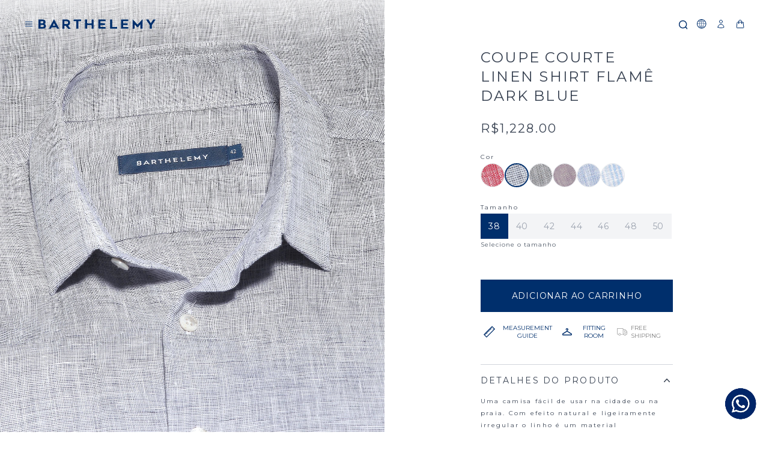

--- FILE ---
content_type: text/html; charset=utf-8
request_url: https://barthelemy.com.br/products/linen-shirt-flame-dark-blue
body_size: 42807
content:
<!doctype html>
<html class="no-js scroll-smooth" lang="pt-BR">
  <head>
    
    <!-- Google Tag Manager -->
<script>(function(w,d,s,l,i){w[l]=w[l]||[];w[l].push({'gtm.start':
new Date().getTime(),event:'gtm.js'});var f=d.getElementsByTagName(s)[0],
j=d.createElement(s),dl=l!='dataLayer'?'&l='+l:'';j.async=true;j.src=
'https://www.googletagmanager.com/gtm.js?id='+i+dl;f.parentNode.insertBefore(j,f);
})(window,document,'script','dataLayer','GTM-KDT4NRJ');</script>
<!-- End Google Tag Manager -->
    
    <meta charset="utf-8">
    <meta http-equiv="X-UA-Compatible" content="IE=edge">
    <meta name="viewport" content="width=device-width,initial-scale=1,maximum-scale=1">
    <meta name="generator" content="luca">

    <link rel="canonical" href="https://barthelemy.com.br/products/linen-shirt-flame-dark-blue">
    <link
      rel="stylesheet"
      href="https://cdn.jsdelivr.net/npm/swiper@11/swiper-bundle.min.css"/>
    <script src="https://cdn.jsdelivr.net/npm/swiper@11/swiper-bundle.min.js" defer></script>
    
      <link href="
      https://cdn.jsdelivr.net/npm/@splidejs/splide@4.1.4/dist/css/splide.min.css
      " rel="stylesheet">
    
    
    <link
      fetchpriority="low"
      rel="icon"
      href="//barthelemy.com.br/cdn/shop/files/favicon.png?v=1694637178&width=32"
      sizes="32x32"
    >

    




    <title>Coupe Courte Linen Shirt Flamê Dark Blue</title>

    <meta name="description" content="A camisa em puro linho é uma peça ideal para os dias de verão. Nossas camisas alinham a qualidade de confecção e corte da alfaiataria clássica a leveza e sofisticação do puro linho.- 100% linho importado- Modelagem slim fit- Botões madre pérola- Colarinho com entretela levemente estruturada">

    <link rel="preconnect" href="https://cdn.shopify.com" crossorigin>

    <script>
      document.documentElement.className = document.documentElement.className.replace('no-js', 'js');
      window.addEventListener('load', () => document.documentElement.classList.add('ready'));
    </script>

<script src="https://unpkg.com/blaze-slider@latest/dist/blaze-slider.min.js"></script>
<link rel="stylesheet" href="https://unpkg.com/blaze-slider@latest/dist/blaze.css">

    <!-- shopify/apps -->
    <script>window.performance && window.performance.mark && window.performance.mark('shopify.content_for_header.start');</script><meta id="shopify-digital-wallet" name="shopify-digital-wallet" content="/26488462/digital_wallets/dialog">
<link rel="alternate" type="application/json+oembed" href="https://barthelemy.com.br/products/linen-shirt-flame-dark-blue.oembed">
<script async="async" src="/checkouts/internal/preloads.js?locale=pt-BR"></script>
<script id="shopify-features" type="application/json">{"accessToken":"eda7433defa72e809f35211d8fe62758","betas":["rich-media-storefront-analytics"],"domain":"barthelemy.com.br","predictiveSearch":true,"shopId":26488462,"locale":"pt-br"}</script>
<script>var Shopify = Shopify || {};
Shopify.shop = "barthelemyshorts.myshopify.com";
Shopify.locale = "pt-BR";
Shopify.currency = {"active":"BRL","rate":"1.0"};
Shopify.country = "BR";
Shopify.theme = {"name":"barthelemy-shopify\/main","id":142862057587,"schema_name":"Luca","schema_version":"1.0.0","theme_store_id":null,"role":"main"};
Shopify.theme.handle = "null";
Shopify.theme.style = {"id":null,"handle":null};
Shopify.cdnHost = "barthelemy.com.br/cdn";
Shopify.routes = Shopify.routes || {};
Shopify.routes.root = "/";</script>
<script type="module">!function(o){(o.Shopify=o.Shopify||{}).modules=!0}(window);</script>
<script>!function(o){function n(){var o=[];function n(){o.push(Array.prototype.slice.apply(arguments))}return n.q=o,n}var t=o.Shopify=o.Shopify||{};t.loadFeatures=n(),t.autoloadFeatures=n()}(window);</script>
<script id="shop-js-analytics" type="application/json">{"pageType":"product"}</script>
<script defer="defer" async type="module" src="//barthelemy.com.br/cdn/shopifycloud/shop-js/modules/v2/client.init-shop-cart-sync_CU2ftdlJ.pt-BR.esm.js"></script>
<script defer="defer" async type="module" src="//barthelemy.com.br/cdn/shopifycloud/shop-js/modules/v2/chunk.common_Bd5PC-Gb.esm.js"></script>
<script defer="defer" async type="module" src="//barthelemy.com.br/cdn/shopifycloud/shop-js/modules/v2/chunk.modal_CNYWjkPA.esm.js"></script>
<script type="module">
  await import("//barthelemy.com.br/cdn/shopifycloud/shop-js/modules/v2/client.init-shop-cart-sync_CU2ftdlJ.pt-BR.esm.js");
await import("//barthelemy.com.br/cdn/shopifycloud/shop-js/modules/v2/chunk.common_Bd5PC-Gb.esm.js");
await import("//barthelemy.com.br/cdn/shopifycloud/shop-js/modules/v2/chunk.modal_CNYWjkPA.esm.js");

  window.Shopify.SignInWithShop?.initShopCartSync?.({"fedCMEnabled":true,"windoidEnabled":true});

</script>
<script>(function() {
  var isLoaded = false;
  function asyncLoad() {
    if (isLoaded) return;
    isLoaded = true;
    var urls = ["https:\/\/zooomyapps.com\/backinstock\/ZooomyOrders.js?shop=barthelemyshorts.myshopify.com","https:\/\/app.supergiftoptions.com\/get_script\/2dd220563ae011efbf18ae9de888b233.js?v=279399\u0026shop=barthelemyshorts.myshopify.com","https:\/\/omnisnippet1.com\/platforms\/shopify.js?source=scriptTag\u0026v=2025-12-15T21\u0026shop=barthelemyshorts.myshopify.com"];
    for (var i = 0; i < urls.length; i++) {
      var s = document.createElement('script');
      s.type = 'text/javascript';
      s.async = true;
      s.src = urls[i];
      var x = document.getElementsByTagName('script')[0];
      x.parentNode.insertBefore(s, x);
    }
  };
  if(window.attachEvent) {
    window.attachEvent('onload', asyncLoad);
  } else {
    window.addEventListener('load', asyncLoad, false);
  }
})();</script>
<script id="__st">var __st={"a":26488462,"offset":-10800,"reqid":"427eeffa-a039-434e-859b-5b94f9ad58db-1769273836","pageurl":"barthelemy.com.br\/products\/linen-shirt-flame-dark-blue","u":"64da3716d21a","p":"product","rtyp":"product","rid":7089304764531};</script>
<script>window.ShopifyPaypalV4VisibilityTracking = true;</script>
<script id="captcha-bootstrap">!function(){'use strict';const t='contact',e='account',n='new_comment',o=[[t,t],['blogs',n],['comments',n],[t,'customer']],c=[[e,'customer_login'],[e,'guest_login'],[e,'recover_customer_password'],[e,'create_customer']],r=t=>t.map((([t,e])=>`form[action*='/${t}']:not([data-nocaptcha='true']) input[name='form_type'][value='${e}']`)).join(','),a=t=>()=>t?[...document.querySelectorAll(t)].map((t=>t.form)):[];function s(){const t=[...o],e=r(t);return a(e)}const i='password',u='form_key',d=['recaptcha-v3-token','g-recaptcha-response','h-captcha-response',i],f=()=>{try{return window.sessionStorage}catch{return}},m='__shopify_v',_=t=>t.elements[u];function p(t,e,n=!1){try{const o=window.sessionStorage,c=JSON.parse(o.getItem(e)),{data:r}=function(t){const{data:e,action:n}=t;return t[m]||n?{data:e,action:n}:{data:t,action:n}}(c);for(const[e,n]of Object.entries(r))t.elements[e]&&(t.elements[e].value=n);n&&o.removeItem(e)}catch(o){console.error('form repopulation failed',{error:o})}}const l='form_type',E='cptcha';function T(t){t.dataset[E]=!0}const w=window,h=w.document,L='Shopify',v='ce_forms',y='captcha';let A=!1;((t,e)=>{const n=(g='f06e6c50-85a8-45c8-87d0-21a2b65856fe',I='https://cdn.shopify.com/shopifycloud/storefront-forms-hcaptcha/ce_storefront_forms_captcha_hcaptcha.v1.5.2.iife.js',D={infoText:'Protegido por hCaptcha',privacyText:'Privacidade',termsText:'Termos'},(t,e,n)=>{const o=w[L][v],c=o.bindForm;if(c)return c(t,g,e,D).then(n);var r;o.q.push([[t,g,e,D],n]),r=I,A||(h.body.append(Object.assign(h.createElement('script'),{id:'captcha-provider',async:!0,src:r})),A=!0)});var g,I,D;w[L]=w[L]||{},w[L][v]=w[L][v]||{},w[L][v].q=[],w[L][y]=w[L][y]||{},w[L][y].protect=function(t,e){n(t,void 0,e),T(t)},Object.freeze(w[L][y]),function(t,e,n,w,h,L){const[v,y,A,g]=function(t,e,n){const i=e?o:[],u=t?c:[],d=[...i,...u],f=r(d),m=r(i),_=r(d.filter((([t,e])=>n.includes(e))));return[a(f),a(m),a(_),s()]}(w,h,L),I=t=>{const e=t.target;return e instanceof HTMLFormElement?e:e&&e.form},D=t=>v().includes(t);t.addEventListener('submit',(t=>{const e=I(t);if(!e)return;const n=D(e)&&!e.dataset.hcaptchaBound&&!e.dataset.recaptchaBound,o=_(e),c=g().includes(e)&&(!o||!o.value);(n||c)&&t.preventDefault(),c&&!n&&(function(t){try{if(!f())return;!function(t){const e=f();if(!e)return;const n=_(t);if(!n)return;const o=n.value;o&&e.removeItem(o)}(t);const e=Array.from(Array(32),(()=>Math.random().toString(36)[2])).join('');!function(t,e){_(t)||t.append(Object.assign(document.createElement('input'),{type:'hidden',name:u})),t.elements[u].value=e}(t,e),function(t,e){const n=f();if(!n)return;const o=[...t.querySelectorAll(`input[type='${i}']`)].map((({name:t})=>t)),c=[...d,...o],r={};for(const[a,s]of new FormData(t).entries())c.includes(a)||(r[a]=s);n.setItem(e,JSON.stringify({[m]:1,action:t.action,data:r}))}(t,e)}catch(e){console.error('failed to persist form',e)}}(e),e.submit())}));const S=(t,e)=>{t&&!t.dataset[E]&&(n(t,e.some((e=>e===t))),T(t))};for(const o of['focusin','change'])t.addEventListener(o,(t=>{const e=I(t);D(e)&&S(e,y())}));const B=e.get('form_key'),M=e.get(l),P=B&&M;t.addEventListener('DOMContentLoaded',(()=>{const t=y();if(P)for(const e of t)e.elements[l].value===M&&p(e,B);[...new Set([...A(),...v().filter((t=>'true'===t.dataset.shopifyCaptcha))])].forEach((e=>S(e,t)))}))}(h,new URLSearchParams(w.location.search),n,t,e,['guest_login'])})(!0,!0)}();</script>
<script integrity="sha256-4kQ18oKyAcykRKYeNunJcIwy7WH5gtpwJnB7kiuLZ1E=" data-source-attribution="shopify.loadfeatures" defer="defer" src="//barthelemy.com.br/cdn/shopifycloud/storefront/assets/storefront/load_feature-a0a9edcb.js" crossorigin="anonymous"></script>
<script data-source-attribution="shopify.dynamic_checkout.dynamic.init">var Shopify=Shopify||{};Shopify.PaymentButton=Shopify.PaymentButton||{isStorefrontPortableWallets:!0,init:function(){window.Shopify.PaymentButton.init=function(){};var t=document.createElement("script");t.src="https://barthelemy.com.br/cdn/shopifycloud/portable-wallets/latest/portable-wallets.pt-br.js",t.type="module",document.head.appendChild(t)}};
</script>
<script data-source-attribution="shopify.dynamic_checkout.buyer_consent">
  function portableWalletsHideBuyerConsent(e){var t=document.getElementById("shopify-buyer-consent"),n=document.getElementById("shopify-subscription-policy-button");t&&n&&(t.classList.add("hidden"),t.setAttribute("aria-hidden","true"),n.removeEventListener("click",e))}function portableWalletsShowBuyerConsent(e){var t=document.getElementById("shopify-buyer-consent"),n=document.getElementById("shopify-subscription-policy-button");t&&n&&(t.classList.remove("hidden"),t.removeAttribute("aria-hidden"),n.addEventListener("click",e))}window.Shopify?.PaymentButton&&(window.Shopify.PaymentButton.hideBuyerConsent=portableWalletsHideBuyerConsent,window.Shopify.PaymentButton.showBuyerConsent=portableWalletsShowBuyerConsent);
</script>
<script data-source-attribution="shopify.dynamic_checkout.cart.bootstrap">document.addEventListener("DOMContentLoaded",(function(){function t(){return document.querySelector("shopify-accelerated-checkout-cart, shopify-accelerated-checkout")}if(t())Shopify.PaymentButton.init();else{new MutationObserver((function(e,n){t()&&(Shopify.PaymentButton.init(),n.disconnect())})).observe(document.body,{childList:!0,subtree:!0})}}));
</script>

<script>window.performance && window.performance.mark && window.performance.mark('shopify.content_for_header.end');</script>

    <!-- luca/assets -->
    

<!-- luca/assets -->
<link rel="modulepreload" href="//barthelemy.com.br/cdn/shop/t/130/assets/splide.js?v=22549848300413111591769138988" as="script" crossorigin="anonymous">
<script defer src="//barthelemy.com.br/cdn/shop/t/130/assets/splide.js?v=22549848300413111591769138988" type="module" crossorigin="anonymous"></script>
<link rel="modulepreload" href="//barthelemy.com.br/cdn/shop/t/130/assets/alpine.js?v=107686113221578599481769138987" as="script" crossorigin="anonymous">
<script defer src="//barthelemy.com.br/cdn/shop/t/130/assets/alpine.js?v=107686113221578599481769138987" type="module" crossorigin="anonymous"></script>

<!-- luca/styles -->
<link href="//barthelemy.com.br/cdn/shop/t/130/assets/global.css?v=104281809237127399371769138989" rel="stylesheet" type="text/css" media="all" />
<link href="//barthelemy.com.br/cdn/shop/t/130/assets/splide.css?v=155629143477183723221769138988" rel="stylesheet" type="text/css" media="all" />

    <!-- luca/custom -->
    <link rel="stylesheet" href="//barthelemy.com.br/cdn/shop/t/130/assets/custom.css?v=150628734578429644341769138989">

    

    <!-- Hotjar Tracking Code for https://barthelemy.com.br/ -->
    <script>
    (function(h,o,t,j,a,r){
        h.hj=h.hj||function(){(h.hj.q=h.hj.q||[]).push(arguments)};
        h._hjSettings={hjid:1607402,hjsv:6};
        a=o.getElementsByTagName('head')[0];
        r=o.createElement('script');r.async=1;
        r.src=t+h._hjSettings.hjid+j+h._hjSettings.hjsv;
        a.appendChild(r);
    })(window,document,'https://static.hotjar.com/c/hotjar-','.js?sv=');
    </script>

    <script type="text/javascript">
    (function(c,l,a,r,i,t,y){
        c[a]=c[a]||function(){(c[a].q=c[a].q||[]).push(arguments)};
        t=l.createElement(r);t.async=1;t.src="https://www.clarity.ms/tag/"+i;
        y=l.getElementsByTagName(r)[0];y.parentNode.insertBefore(t,y);
    })(window, document, "clarity", "script", "pg2tk2rvig");
</script>

    <!-- Start VWO Async SmartCode -->
<link rel="preconnect" href="https://dev.visualwebsiteoptimizer.com" />
<script type='text/javascript' id='vwoCode'>
window._vwo_code || (function() {
var account_id=855666,
version=2.0,
settings_tolerance=2000,
hide_element='body',
hide_element_style = 'opacity:0 !important;filter:alpha(opacity=0) !important;background:none !important',
/* DO NOT EDIT BELOW THIS LINE */
f=false,w=window,d=document,v=d.querySelector('#vwoCode'),cK='_vwo_'+account_id+'_settings',cc={};try{var c=JSON.parse(localStorage.getItem('_vwo_'+account_id+'_config'));cc=c&&typeof c==='object'?c:{}}catch(e){}var stT=cc.stT==='session'?w.sessionStorage:w.localStorage;code={use_existing_jquery:function(){return typeof use_existing_jquery!=='undefined'?use_existing_jquery:undefined},library_tolerance:function(){return typeof library_tolerance!=='undefined'?library_tolerance:undefined},settings_tolerance:function(){return cc.sT||settings_tolerance},hide_element_style:function(){return'{'+(cc.hES||hide_element_style)+'}'},hide_element:function(){return typeof cc.hE==='string'?cc.hE:hide_element},getVersion:function(){return version},finish:function(){if(!f){f=true;var e=d.getElementById('_vis_opt_path_hides');if(e)e.parentNode.removeChild(e)}},finished:function(){return f},load:function(e){var t=this.getSettings(),n=d.createElement('script'),i=this;if(t){n.textContent=t;d.getElementsByTagName('head')[0].appendChild(n);if(!w.VWO||VWO.caE){stT.removeItem(cK);i.load(e)}}else{n.fetchPriority='high';n.src=e;n.type='text/javascript';n.onerror=function(){_vwo_code.finish()};d.getElementsByTagName('head')[0].appendChild(n)}},getSettings:function(){try{var e=stT.getItem(cK);if(!e){return}e=JSON.parse(e);if(Date.now()>e.e){stT.removeItem(cK);return}return e.s}catch(e){return}},init:function(){if(d.URL.indexOf('__vwo_disable__')>-1)return;var e=this.settings_tolerance();w._vwo_settings_timer=setTimeout(function(){_vwo_code.finish();stT.removeItem(cK)},e);var t=d.currentScript,n=d.createElement('style'),i=this.hide_element(),r=t&&!t.async&&i?i+this.hide_element_style():'',c=d.getElementsByTagName('head')[0];n.setAttribute('id','_vis_opt_path_hides');v&&n.setAttribute('nonce',v.nonce);n.setAttribute('type','text/css');if(n.styleSheet)n.styleSheet.cssText=r;else n.appendChild(d.createTextNode(r));c.appendChild(n);this.load('https://dev.visualwebsiteoptimizer.com/j.php?a='+account_id+'&u='+encodeURIComponent(d.URL)+'&vn='+version)}};w._vwo_code=code;code.init();})();
</script>
<!-- End VWO Async SmartCode -->
    <meta name="google-site-verification" content="JoFnVCaHQ3nk0by1K0F6Cae5rvIDBBHuZSGb9PvFbJk" /> 
  <!-- BEGIN app block: shopify://apps/super-gift-options/blocks/app-embed/d9b137c5-9d50-4342-a6ed-bbb1ebfb63ce -->
<script async src="https://app.supergiftoptions.com/get_script/?shop_url=barthelemyshorts.myshopify.com"></script>


<!-- END app block --><!-- BEGIN app block: shopify://apps/simprosys-google-shopping-feed/blocks/core_settings_block/1f0b859e-9fa6-4007-97e8-4513aff5ff3b --><!-- BEGIN: GSF App Core Tags & Scripts by Simprosys Google Shopping Feed -->









<!-- END: GSF App Core Tags & Scripts by Simprosys Google Shopping Feed -->
<!-- END app block --><script src="https://cdn.shopify.com/extensions/019bdbc5-d373-7bdb-af52-2049ef051118/pagbrasil-app-companion-68/assets/pagshield.js" type="text/javascript" defer="defer"></script>
<script src="https://cdn.shopify.com/extensions/019bdbc5-d373-7bdb-af52-2049ef051118/pagbrasil-app-companion-68/assets/extrainfo.js" type="text/javascript" defer="defer"></script>
<script src="https://cdn.shopify.com/extensions/019bdeb5-0f88-74c2-bca8-b9ed42b1e34f/lookfy-lookbook-gallery-766/assets/lookfy.js" type="text/javascript" defer="defer"></script>
<link href="https://cdn.shopify.com/extensions/019bdeb5-0f88-74c2-bca8-b9ed42b1e34f/lookfy-lookbook-gallery-766/assets/lookfy.css" rel="stylesheet" type="text/css" media="all">
<meta property="og:image" content="https://cdn.shopify.com/s/files/1/2648/8462/files/apparellinenshirtscoupecourteflamedarkblue5.webp?v=1723124025" />
<meta property="og:image:secure_url" content="https://cdn.shopify.com/s/files/1/2648/8462/files/apparellinenshirtscoupecourteflamedarkblue5.webp?v=1723124025" />
<meta property="og:image:width" content="1270" />
<meta property="og:image:height" content="1455" />
<meta property="og:image:alt" content="Coupe Courte Linen Shirt Flamê Dark Blue - Barthelemy" />
<link href="https://monorail-edge.shopifysvc.com" rel="dns-prefetch">
<script>(function(){if ("sendBeacon" in navigator && "performance" in window) {try {var session_token_from_headers = performance.getEntriesByType('navigation')[0].serverTiming.find(x => x.name == '_s').description;} catch {var session_token_from_headers = undefined;}var session_cookie_matches = document.cookie.match(/_shopify_s=([^;]*)/);var session_token_from_cookie = session_cookie_matches && session_cookie_matches.length === 2 ? session_cookie_matches[1] : "";var session_token = session_token_from_headers || session_token_from_cookie || "";function handle_abandonment_event(e) {var entries = performance.getEntries().filter(function(entry) {return /monorail-edge.shopifysvc.com/.test(entry.name);});if (!window.abandonment_tracked && entries.length === 0) {window.abandonment_tracked = true;var currentMs = Date.now();var navigation_start = performance.timing.navigationStart;var payload = {shop_id: 26488462,url: window.location.href,navigation_start,duration: currentMs - navigation_start,session_token,page_type: "product"};window.navigator.sendBeacon("https://monorail-edge.shopifysvc.com/v1/produce", JSON.stringify({schema_id: "online_store_buyer_site_abandonment/1.1",payload: payload,metadata: {event_created_at_ms: currentMs,event_sent_at_ms: currentMs}}));}}window.addEventListener('pagehide', handle_abandonment_event);}}());</script>
<script id="web-pixels-manager-setup">(function e(e,d,r,n,o){if(void 0===o&&(o={}),!Boolean(null===(a=null===(i=window.Shopify)||void 0===i?void 0:i.analytics)||void 0===a?void 0:a.replayQueue)){var i,a;window.Shopify=window.Shopify||{};var t=window.Shopify;t.analytics=t.analytics||{};var s=t.analytics;s.replayQueue=[],s.publish=function(e,d,r){return s.replayQueue.push([e,d,r]),!0};try{self.performance.mark("wpm:start")}catch(e){}var l=function(){var e={modern:/Edge?\/(1{2}[4-9]|1[2-9]\d|[2-9]\d{2}|\d{4,})\.\d+(\.\d+|)|Firefox\/(1{2}[4-9]|1[2-9]\d|[2-9]\d{2}|\d{4,})\.\d+(\.\d+|)|Chrom(ium|e)\/(9{2}|\d{3,})\.\d+(\.\d+|)|(Maci|X1{2}).+ Version\/(15\.\d+|(1[6-9]|[2-9]\d|\d{3,})\.\d+)([,.]\d+|)( \(\w+\)|)( Mobile\/\w+|) Safari\/|Chrome.+OPR\/(9{2}|\d{3,})\.\d+\.\d+|(CPU[ +]OS|iPhone[ +]OS|CPU[ +]iPhone|CPU IPhone OS|CPU iPad OS)[ +]+(15[._]\d+|(1[6-9]|[2-9]\d|\d{3,})[._]\d+)([._]\d+|)|Android:?[ /-](13[3-9]|1[4-9]\d|[2-9]\d{2}|\d{4,})(\.\d+|)(\.\d+|)|Android.+Firefox\/(13[5-9]|1[4-9]\d|[2-9]\d{2}|\d{4,})\.\d+(\.\d+|)|Android.+Chrom(ium|e)\/(13[3-9]|1[4-9]\d|[2-9]\d{2}|\d{4,})\.\d+(\.\d+|)|SamsungBrowser\/([2-9]\d|\d{3,})\.\d+/,legacy:/Edge?\/(1[6-9]|[2-9]\d|\d{3,})\.\d+(\.\d+|)|Firefox\/(5[4-9]|[6-9]\d|\d{3,})\.\d+(\.\d+|)|Chrom(ium|e)\/(5[1-9]|[6-9]\d|\d{3,})\.\d+(\.\d+|)([\d.]+$|.*Safari\/(?![\d.]+ Edge\/[\d.]+$))|(Maci|X1{2}).+ Version\/(10\.\d+|(1[1-9]|[2-9]\d|\d{3,})\.\d+)([,.]\d+|)( \(\w+\)|)( Mobile\/\w+|) Safari\/|Chrome.+OPR\/(3[89]|[4-9]\d|\d{3,})\.\d+\.\d+|(CPU[ +]OS|iPhone[ +]OS|CPU[ +]iPhone|CPU IPhone OS|CPU iPad OS)[ +]+(10[._]\d+|(1[1-9]|[2-9]\d|\d{3,})[._]\d+)([._]\d+|)|Android:?[ /-](13[3-9]|1[4-9]\d|[2-9]\d{2}|\d{4,})(\.\d+|)(\.\d+|)|Mobile Safari.+OPR\/([89]\d|\d{3,})\.\d+\.\d+|Android.+Firefox\/(13[5-9]|1[4-9]\d|[2-9]\d{2}|\d{4,})\.\d+(\.\d+|)|Android.+Chrom(ium|e)\/(13[3-9]|1[4-9]\d|[2-9]\d{2}|\d{4,})\.\d+(\.\d+|)|Android.+(UC? ?Browser|UCWEB|U3)[ /]?(15\.([5-9]|\d{2,})|(1[6-9]|[2-9]\d|\d{3,})\.\d+)\.\d+|SamsungBrowser\/(5\.\d+|([6-9]|\d{2,})\.\d+)|Android.+MQ{2}Browser\/(14(\.(9|\d{2,})|)|(1[5-9]|[2-9]\d|\d{3,})(\.\d+|))(\.\d+|)|K[Aa][Ii]OS\/(3\.\d+|([4-9]|\d{2,})\.\d+)(\.\d+|)/},d=e.modern,r=e.legacy,n=navigator.userAgent;return n.match(d)?"modern":n.match(r)?"legacy":"unknown"}(),u="modern"===l?"modern":"legacy",c=(null!=n?n:{modern:"",legacy:""})[u],f=function(e){return[e.baseUrl,"/wpm","/b",e.hashVersion,"modern"===e.buildTarget?"m":"l",".js"].join("")}({baseUrl:d,hashVersion:r,buildTarget:u}),m=function(e){var d=e.version,r=e.bundleTarget,n=e.surface,o=e.pageUrl,i=e.monorailEndpoint;return{emit:function(e){var a=e.status,t=e.errorMsg,s=(new Date).getTime(),l=JSON.stringify({metadata:{event_sent_at_ms:s},events:[{schema_id:"web_pixels_manager_load/3.1",payload:{version:d,bundle_target:r,page_url:o,status:a,surface:n,error_msg:t},metadata:{event_created_at_ms:s}}]});if(!i)return console&&console.warn&&console.warn("[Web Pixels Manager] No Monorail endpoint provided, skipping logging."),!1;try{return self.navigator.sendBeacon.bind(self.navigator)(i,l)}catch(e){}var u=new XMLHttpRequest;try{return u.open("POST",i,!0),u.setRequestHeader("Content-Type","text/plain"),u.send(l),!0}catch(e){return console&&console.warn&&console.warn("[Web Pixels Manager] Got an unhandled error while logging to Monorail."),!1}}}}({version:r,bundleTarget:l,surface:e.surface,pageUrl:self.location.href,monorailEndpoint:e.monorailEndpoint});try{o.browserTarget=l,function(e){var d=e.src,r=e.async,n=void 0===r||r,o=e.onload,i=e.onerror,a=e.sri,t=e.scriptDataAttributes,s=void 0===t?{}:t,l=document.createElement("script"),u=document.querySelector("head"),c=document.querySelector("body");if(l.async=n,l.src=d,a&&(l.integrity=a,l.crossOrigin="anonymous"),s)for(var f in s)if(Object.prototype.hasOwnProperty.call(s,f))try{l.dataset[f]=s[f]}catch(e){}if(o&&l.addEventListener("load",o),i&&l.addEventListener("error",i),u)u.appendChild(l);else{if(!c)throw new Error("Did not find a head or body element to append the script");c.appendChild(l)}}({src:f,async:!0,onload:function(){if(!function(){var e,d;return Boolean(null===(d=null===(e=window.Shopify)||void 0===e?void 0:e.analytics)||void 0===d?void 0:d.initialized)}()){var d=window.webPixelsManager.init(e)||void 0;if(d){var r=window.Shopify.analytics;r.replayQueue.forEach((function(e){var r=e[0],n=e[1],o=e[2];d.publishCustomEvent(r,n,o)})),r.replayQueue=[],r.publish=d.publishCustomEvent,r.visitor=d.visitor,r.initialized=!0}}},onerror:function(){return m.emit({status:"failed",errorMsg:"".concat(f," has failed to load")})},sri:function(e){var d=/^sha384-[A-Za-z0-9+/=]+$/;return"string"==typeof e&&d.test(e)}(c)?c:"",scriptDataAttributes:o}),m.emit({status:"loading"})}catch(e){m.emit({status:"failed",errorMsg:(null==e?void 0:e.message)||"Unknown error"})}}})({shopId: 26488462,storefrontBaseUrl: "https://barthelemy.com.br",extensionsBaseUrl: "https://extensions.shopifycdn.com/cdn/shopifycloud/web-pixels-manager",monorailEndpoint: "https://monorail-edge.shopifysvc.com/unstable/produce_batch",surface: "storefront-renderer",enabledBetaFlags: ["2dca8a86"],webPixelsConfigList: [{"id":"1497989235","configuration":"{\"apiURL\":\"https:\/\/api.omnisend.com\",\"appURL\":\"https:\/\/app.omnisend.com\",\"brandID\":\"69407d51437f6756b4a4f64a\",\"trackingURL\":\"https:\/\/wt.omnisendlink.com\"}","eventPayloadVersion":"v1","runtimeContext":"STRICT","scriptVersion":"aa9feb15e63a302383aa48b053211bbb","type":"APP","apiClientId":186001,"privacyPurposes":["ANALYTICS","MARKETING","SALE_OF_DATA"],"dataSharingAdjustments":{"protectedCustomerApprovalScopes":["read_customer_address","read_customer_email","read_customer_name","read_customer_personal_data","read_customer_phone"]}},{"id":"1119223923","configuration":"{\"account_ID\":\"880994\",\"google_analytics_tracking_tag\":\"1\",\"measurement_id\":\"2\",\"api_secret\":\"3\",\"shop_settings\":\"{\\\"custom_pixel_script\\\":\\\"https:\\\\\\\/\\\\\\\/storage.googleapis.com\\\\\\\/gsf-scripts\\\\\\\/custom-pixels\\\\\\\/barthelemyshorts.js\\\"}\"}","eventPayloadVersion":"v1","runtimeContext":"LAX","scriptVersion":"c6b888297782ed4a1cba19cda43d6625","type":"APP","apiClientId":1558137,"privacyPurposes":[],"dataSharingAdjustments":{"protectedCustomerApprovalScopes":["read_customer_address","read_customer_email","read_customer_name","read_customer_personal_data","read_customer_phone"]}},{"id":"785383539","configuration":"{\"accountID\":\"10385\"}","eventPayloadVersion":"v1","runtimeContext":"STRICT","scriptVersion":"b6d5c164c7240717c36e822bed49df75","type":"APP","apiClientId":2713865,"privacyPurposes":["ANALYTICS","MARKETING","SALE_OF_DATA"],"dataSharingAdjustments":{"protectedCustomerApprovalScopes":["read_customer_personal_data"]}},{"id":"639238259","configuration":"{\"config\":\"{\\\"google_tag_ids\\\":[\\\"G-8STMRB316C\\\"],\\\"target_country\\\":\\\"ZZ\\\",\\\"gtag_events\\\":[{\\\"type\\\":\\\"begin_checkout\\\",\\\"action_label\\\":\\\"G-8STMRB316C\\\"},{\\\"type\\\":\\\"search\\\",\\\"action_label\\\":\\\"G-8STMRB316C\\\"},{\\\"type\\\":\\\"view_item\\\",\\\"action_label\\\":\\\"G-8STMRB316C\\\"},{\\\"type\\\":\\\"purchase\\\",\\\"action_label\\\":\\\"G-8STMRB316C\\\"},{\\\"type\\\":\\\"page_view\\\",\\\"action_label\\\":\\\"G-8STMRB316C\\\"},{\\\"type\\\":\\\"add_payment_info\\\",\\\"action_label\\\":\\\"G-8STMRB316C\\\"},{\\\"type\\\":\\\"add_to_cart\\\",\\\"action_label\\\":\\\"G-8STMRB316C\\\"}],\\\"enable_monitoring_mode\\\":false}\"}","eventPayloadVersion":"v1","runtimeContext":"OPEN","scriptVersion":"b2a88bafab3e21179ed38636efcd8a93","type":"APP","apiClientId":1780363,"privacyPurposes":[],"dataSharingAdjustments":{"protectedCustomerApprovalScopes":["read_customer_address","read_customer_email","read_customer_name","read_customer_personal_data","read_customer_phone"]}},{"id":"322109555","configuration":"{\"accountID\":\"b02166d6-8c0f-4582-8aba-a23ae03cb095|||0\"}","eventPayloadVersion":"v1","runtimeContext":"STRICT","scriptVersion":"3c51ddc37cc35217c63ea0db5b237abd","type":"APP","apiClientId":60983508993,"privacyPurposes":["ANALYTICS","MARKETING","SALE_OF_DATA"],"dataSharingAdjustments":{"protectedCustomerApprovalScopes":["read_customer_personal_data"]}},{"id":"100008051","configuration":"{\"pixel_id\":\"428297854696195\",\"pixel_type\":\"facebook_pixel\",\"metaapp_system_user_token\":\"-\"}","eventPayloadVersion":"v1","runtimeContext":"OPEN","scriptVersion":"ca16bc87fe92b6042fbaa3acc2fbdaa6","type":"APP","apiClientId":2329312,"privacyPurposes":["ANALYTICS","MARKETING","SALE_OF_DATA"],"dataSharingAdjustments":{"protectedCustomerApprovalScopes":["read_customer_address","read_customer_email","read_customer_name","read_customer_personal_data","read_customer_phone"]}},{"id":"57475187","configuration":"{\"tagID\":\"2613060329319\"}","eventPayloadVersion":"v1","runtimeContext":"STRICT","scriptVersion":"18031546ee651571ed29edbe71a3550b","type":"APP","apiClientId":3009811,"privacyPurposes":["ANALYTICS","MARKETING","SALE_OF_DATA"],"dataSharingAdjustments":{"protectedCustomerApprovalScopes":["read_customer_address","read_customer_email","read_customer_name","read_customer_personal_data","read_customer_phone"]}},{"id":"shopify-app-pixel","configuration":"{}","eventPayloadVersion":"v1","runtimeContext":"STRICT","scriptVersion":"0450","apiClientId":"shopify-pixel","type":"APP","privacyPurposes":["ANALYTICS","MARKETING"]},{"id":"shopify-custom-pixel","eventPayloadVersion":"v1","runtimeContext":"LAX","scriptVersion":"0450","apiClientId":"shopify-pixel","type":"CUSTOM","privacyPurposes":["ANALYTICS","MARKETING"]}],isMerchantRequest: false,initData: {"shop":{"name":"Barthelemy","paymentSettings":{"currencyCode":"BRL"},"myshopifyDomain":"barthelemyshorts.myshopify.com","countryCode":"BR","storefrontUrl":"https:\/\/barthelemy.com.br"},"customer":null,"cart":null,"checkout":null,"productVariants":[{"price":{"amount":1228.0,"currencyCode":"BRL"},"product":{"title":"Coupe Courte Linen Shirt Flamê Dark Blue","vendor":"Barthelemy","id":"7089304764531","untranslatedTitle":"Coupe Courte Linen Shirt Flamê Dark Blue","url":"\/products\/linen-shirt-flame-dark-blue","type":"Linen Shirt"},"id":"40681925083251","image":{"src":"\/\/barthelemy.com.br\/cdn\/shop\/files\/apparellinenshirtscoupecourteflamedarkblue5.webp?v=1723124025"},"sku":"4797","title":"38","untranslatedTitle":"38"},{"price":{"amount":1228.0,"currencyCode":"BRL"},"product":{"title":"Coupe Courte Linen Shirt Flamê Dark Blue","vendor":"Barthelemy","id":"7089304764531","untranslatedTitle":"Coupe Courte Linen Shirt Flamê Dark Blue","url":"\/products\/linen-shirt-flame-dark-blue","type":"Linen Shirt"},"id":"40681925116019","image":{"src":"\/\/barthelemy.com.br\/cdn\/shop\/files\/apparellinenshirtscoupecourteflamedarkblue5.webp?v=1723124025"},"sku":"4798","title":"40","untranslatedTitle":"40"},{"price":{"amount":1228.0,"currencyCode":"BRL"},"product":{"title":"Coupe Courte Linen Shirt Flamê Dark Blue","vendor":"Barthelemy","id":"7089304764531","untranslatedTitle":"Coupe Courte Linen Shirt Flamê Dark Blue","url":"\/products\/linen-shirt-flame-dark-blue","type":"Linen Shirt"},"id":"40681925148787","image":{"src":"\/\/barthelemy.com.br\/cdn\/shop\/files\/apparellinenshirtscoupecourteflamedarkblue5.webp?v=1723124025"},"sku":"4799","title":"42","untranslatedTitle":"42"},{"price":{"amount":1228.0,"currencyCode":"BRL"},"product":{"title":"Coupe Courte Linen Shirt Flamê Dark Blue","vendor":"Barthelemy","id":"7089304764531","untranslatedTitle":"Coupe Courte Linen Shirt Flamê Dark Blue","url":"\/products\/linen-shirt-flame-dark-blue","type":"Linen Shirt"},"id":"40681925181555","image":{"src":"\/\/barthelemy.com.br\/cdn\/shop\/files\/apparellinenshirtscoupecourteflamedarkblue5.webp?v=1723124025"},"sku":"4800","title":"44","untranslatedTitle":"44"},{"price":{"amount":1228.0,"currencyCode":"BRL"},"product":{"title":"Coupe Courte Linen Shirt Flamê Dark Blue","vendor":"Barthelemy","id":"7089304764531","untranslatedTitle":"Coupe Courte Linen Shirt Flamê Dark Blue","url":"\/products\/linen-shirt-flame-dark-blue","type":"Linen Shirt"},"id":"40681925214323","image":{"src":"\/\/barthelemy.com.br\/cdn\/shop\/files\/apparellinenshirtscoupecourteflamedarkblue5.webp?v=1723124025"},"sku":"4801","title":"46","untranslatedTitle":"46"},{"price":{"amount":1228.0,"currencyCode":"BRL"},"product":{"title":"Coupe Courte Linen Shirt Flamê Dark Blue","vendor":"Barthelemy","id":"7089304764531","untranslatedTitle":"Coupe Courte Linen Shirt Flamê Dark Blue","url":"\/products\/linen-shirt-flame-dark-blue","type":"Linen Shirt"},"id":"40681925247091","image":{"src":"\/\/barthelemy.com.br\/cdn\/shop\/files\/apparellinenshirtscoupecourteflamedarkblue5.webp?v=1723124025"},"sku":"4802","title":"48","untranslatedTitle":"48"},{"price":{"amount":1228.0,"currencyCode":"BRL"},"product":{"title":"Coupe Courte Linen Shirt Flamê Dark Blue","vendor":"Barthelemy","id":"7089304764531","untranslatedTitle":"Coupe Courte Linen Shirt Flamê Dark Blue","url":"\/products\/linen-shirt-flame-dark-blue","type":"Linen Shirt"},"id":"40681925279859","image":{"src":"\/\/barthelemy.com.br\/cdn\/shop\/files\/apparellinenshirtscoupecourteflamedarkblue5.webp?v=1723124025"},"sku":"5226","title":"50","untranslatedTitle":"50"}],"purchasingCompany":null},},"https://barthelemy.com.br/cdn","fcfee988w5aeb613cpc8e4bc33m6693e112",{"modern":"","legacy":""},{"shopId":"26488462","storefrontBaseUrl":"https:\/\/barthelemy.com.br","extensionBaseUrl":"https:\/\/extensions.shopifycdn.com\/cdn\/shopifycloud\/web-pixels-manager","surface":"storefront-renderer","enabledBetaFlags":"[\"2dca8a86\"]","isMerchantRequest":"false","hashVersion":"fcfee988w5aeb613cpc8e4bc33m6693e112","publish":"custom","events":"[[\"page_viewed\",{}],[\"product_viewed\",{\"productVariant\":{\"price\":{\"amount\":1228.0,\"currencyCode\":\"BRL\"},\"product\":{\"title\":\"Coupe Courte Linen Shirt Flamê Dark Blue\",\"vendor\":\"Barthelemy\",\"id\":\"7089304764531\",\"untranslatedTitle\":\"Coupe Courte Linen Shirt Flamê Dark Blue\",\"url\":\"\/products\/linen-shirt-flame-dark-blue\",\"type\":\"Linen Shirt\"},\"id\":\"40681925083251\",\"image\":{\"src\":\"\/\/barthelemy.com.br\/cdn\/shop\/files\/apparellinenshirtscoupecourteflamedarkblue5.webp?v=1723124025\"},\"sku\":\"4797\",\"title\":\"38\",\"untranslatedTitle\":\"38\"}}]]"});</script><script>
  window.ShopifyAnalytics = window.ShopifyAnalytics || {};
  window.ShopifyAnalytics.meta = window.ShopifyAnalytics.meta || {};
  window.ShopifyAnalytics.meta.currency = 'BRL';
  var meta = {"product":{"id":7089304764531,"gid":"gid:\/\/shopify\/Product\/7089304764531","vendor":"Barthelemy","type":"Linen Shirt","handle":"linen-shirt-flame-dark-blue","variants":[{"id":40681925083251,"price":122800,"name":"Coupe Courte Linen Shirt Flamê Dark Blue - 38","public_title":"38","sku":"4797"},{"id":40681925116019,"price":122800,"name":"Coupe Courte Linen Shirt Flamê Dark Blue - 40","public_title":"40","sku":"4798"},{"id":40681925148787,"price":122800,"name":"Coupe Courte Linen Shirt Flamê Dark Blue - 42","public_title":"42","sku":"4799"},{"id":40681925181555,"price":122800,"name":"Coupe Courte Linen Shirt Flamê Dark Blue - 44","public_title":"44","sku":"4800"},{"id":40681925214323,"price":122800,"name":"Coupe Courte Linen Shirt Flamê Dark Blue - 46","public_title":"46","sku":"4801"},{"id":40681925247091,"price":122800,"name":"Coupe Courte Linen Shirt Flamê Dark Blue - 48","public_title":"48","sku":"4802"},{"id":40681925279859,"price":122800,"name":"Coupe Courte Linen Shirt Flamê Dark Blue - 50","public_title":"50","sku":"5226"}],"remote":false},"page":{"pageType":"product","resourceType":"product","resourceId":7089304764531,"requestId":"427eeffa-a039-434e-859b-5b94f9ad58db-1769273836"}};
  for (var attr in meta) {
    window.ShopifyAnalytics.meta[attr] = meta[attr];
  }
</script>
<script class="analytics">
  (function () {
    var customDocumentWrite = function(content) {
      var jquery = null;

      if (window.jQuery) {
        jquery = window.jQuery;
      } else if (window.Checkout && window.Checkout.$) {
        jquery = window.Checkout.$;
      }

      if (jquery) {
        jquery('body').append(content);
      }
    };

    var hasLoggedConversion = function(token) {
      if (token) {
        return document.cookie.indexOf('loggedConversion=' + token) !== -1;
      }
      return false;
    }

    var setCookieIfConversion = function(token) {
      if (token) {
        var twoMonthsFromNow = new Date(Date.now());
        twoMonthsFromNow.setMonth(twoMonthsFromNow.getMonth() + 2);

        document.cookie = 'loggedConversion=' + token + '; expires=' + twoMonthsFromNow;
      }
    }

    var trekkie = window.ShopifyAnalytics.lib = window.trekkie = window.trekkie || [];
    if (trekkie.integrations) {
      return;
    }
    trekkie.methods = [
      'identify',
      'page',
      'ready',
      'track',
      'trackForm',
      'trackLink'
    ];
    trekkie.factory = function(method) {
      return function() {
        var args = Array.prototype.slice.call(arguments);
        args.unshift(method);
        trekkie.push(args);
        return trekkie;
      };
    };
    for (var i = 0; i < trekkie.methods.length; i++) {
      var key = trekkie.methods[i];
      trekkie[key] = trekkie.factory(key);
    }
    trekkie.load = function(config) {
      trekkie.config = config || {};
      trekkie.config.initialDocumentCookie = document.cookie;
      var first = document.getElementsByTagName('script')[0];
      var script = document.createElement('script');
      script.type = 'text/javascript';
      script.onerror = function(e) {
        var scriptFallback = document.createElement('script');
        scriptFallback.type = 'text/javascript';
        scriptFallback.onerror = function(error) {
                var Monorail = {
      produce: function produce(monorailDomain, schemaId, payload) {
        var currentMs = new Date().getTime();
        var event = {
          schema_id: schemaId,
          payload: payload,
          metadata: {
            event_created_at_ms: currentMs,
            event_sent_at_ms: currentMs
          }
        };
        return Monorail.sendRequest("https://" + monorailDomain + "/v1/produce", JSON.stringify(event));
      },
      sendRequest: function sendRequest(endpointUrl, payload) {
        // Try the sendBeacon API
        if (window && window.navigator && typeof window.navigator.sendBeacon === 'function' && typeof window.Blob === 'function' && !Monorail.isIos12()) {
          var blobData = new window.Blob([payload], {
            type: 'text/plain'
          });

          if (window.navigator.sendBeacon(endpointUrl, blobData)) {
            return true;
          } // sendBeacon was not successful

        } // XHR beacon

        var xhr = new XMLHttpRequest();

        try {
          xhr.open('POST', endpointUrl);
          xhr.setRequestHeader('Content-Type', 'text/plain');
          xhr.send(payload);
        } catch (e) {
          console.log(e);
        }

        return false;
      },
      isIos12: function isIos12() {
        return window.navigator.userAgent.lastIndexOf('iPhone; CPU iPhone OS 12_') !== -1 || window.navigator.userAgent.lastIndexOf('iPad; CPU OS 12_') !== -1;
      }
    };
    Monorail.produce('monorail-edge.shopifysvc.com',
      'trekkie_storefront_load_errors/1.1',
      {shop_id: 26488462,
      theme_id: 142862057587,
      app_name: "storefront",
      context_url: window.location.href,
      source_url: "//barthelemy.com.br/cdn/s/trekkie.storefront.8d95595f799fbf7e1d32231b9a28fd43b70c67d3.min.js"});

        };
        scriptFallback.async = true;
        scriptFallback.src = '//barthelemy.com.br/cdn/s/trekkie.storefront.8d95595f799fbf7e1d32231b9a28fd43b70c67d3.min.js';
        first.parentNode.insertBefore(scriptFallback, first);
      };
      script.async = true;
      script.src = '//barthelemy.com.br/cdn/s/trekkie.storefront.8d95595f799fbf7e1d32231b9a28fd43b70c67d3.min.js';
      first.parentNode.insertBefore(script, first);
    };
    trekkie.load(
      {"Trekkie":{"appName":"storefront","development":false,"defaultAttributes":{"shopId":26488462,"isMerchantRequest":null,"themeId":142862057587,"themeCityHash":"16346193390647737868","contentLanguage":"pt-BR","currency":"BRL","eventMetadataId":"79371bb1-486b-488c-be55-0b8842e0e4b5"},"isServerSideCookieWritingEnabled":true,"monorailRegion":"shop_domain","enabledBetaFlags":["65f19447"]},"Session Attribution":{},"S2S":{"facebookCapiEnabled":true,"source":"trekkie-storefront-renderer","apiClientId":580111}}
    );

    var loaded = false;
    trekkie.ready(function() {
      if (loaded) return;
      loaded = true;

      window.ShopifyAnalytics.lib = window.trekkie;

      var originalDocumentWrite = document.write;
      document.write = customDocumentWrite;
      try { window.ShopifyAnalytics.merchantGoogleAnalytics.call(this); } catch(error) {};
      document.write = originalDocumentWrite;

      window.ShopifyAnalytics.lib.page(null,{"pageType":"product","resourceType":"product","resourceId":7089304764531,"requestId":"427eeffa-a039-434e-859b-5b94f9ad58db-1769273836","shopifyEmitted":true});

      var match = window.location.pathname.match(/checkouts\/(.+)\/(thank_you|post_purchase)/)
      var token = match? match[1]: undefined;
      if (!hasLoggedConversion(token)) {
        setCookieIfConversion(token);
        window.ShopifyAnalytics.lib.track("Viewed Product",{"currency":"BRL","variantId":40681925083251,"productId":7089304764531,"productGid":"gid:\/\/shopify\/Product\/7089304764531","name":"Coupe Courte Linen Shirt Flamê Dark Blue - 38","price":"1228.00","sku":"4797","brand":"Barthelemy","variant":"38","category":"Linen Shirt","nonInteraction":true,"remote":false},undefined,undefined,{"shopifyEmitted":true});
      window.ShopifyAnalytics.lib.track("monorail:\/\/trekkie_storefront_viewed_product\/1.1",{"currency":"BRL","variantId":40681925083251,"productId":7089304764531,"productGid":"gid:\/\/shopify\/Product\/7089304764531","name":"Coupe Courte Linen Shirt Flamê Dark Blue - 38","price":"1228.00","sku":"4797","brand":"Barthelemy","variant":"38","category":"Linen Shirt","nonInteraction":true,"remote":false,"referer":"https:\/\/barthelemy.com.br\/products\/linen-shirt-flame-dark-blue"});
      }
    });


        var eventsListenerScript = document.createElement('script');
        eventsListenerScript.async = true;
        eventsListenerScript.src = "//barthelemy.com.br/cdn/shopifycloud/storefront/assets/shop_events_listener-3da45d37.js";
        document.getElementsByTagName('head')[0].appendChild(eventsListenerScript);

})();</script>
  <script>
  if (!window.ga || (window.ga && typeof window.ga !== 'function')) {
    window.ga = function ga() {
      (window.ga.q = window.ga.q || []).push(arguments);
      if (window.Shopify && window.Shopify.analytics && typeof window.Shopify.analytics.publish === 'function') {
        window.Shopify.analytics.publish("ga_stub_called", {}, {sendTo: "google_osp_migration"});
      }
      console.error("Shopify's Google Analytics stub called with:", Array.from(arguments), "\nSee https://help.shopify.com/manual/promoting-marketing/pixels/pixel-migration#google for more information.");
    };
    if (window.Shopify && window.Shopify.analytics && typeof window.Shopify.analytics.publish === 'function') {
      window.Shopify.analytics.publish("ga_stub_initialized", {}, {sendTo: "google_osp_migration"});
    }
  }
</script>
<script
  defer
  src="https://barthelemy.com.br/cdn/shopifycloud/perf-kit/shopify-perf-kit-3.0.4.min.js"
  data-application="storefront-renderer"
  data-shop-id="26488462"
  data-render-region="gcp-us-central1"
  data-page-type="product"
  data-theme-instance-id="142862057587"
  data-theme-name="Luca"
  data-theme-version="1.0.0"
  data-monorail-region="shop_domain"
  data-resource-timing-sampling-rate="10"
  data-shs="true"
  data-shs-beacon="true"
  data-shs-export-with-fetch="true"
  data-shs-logs-sample-rate="1"
  data-shs-beacon-endpoint="https://barthelemy.com.br/api/collect"
></script>
</head>
  <body  style="overflow-x: hidden" id="page-type-product">

  <!-- Google Tag Manager (noscript) -->
  <noscript><iframe src="https://www.googletagmanager.com/ns.html?id=GTM-KDT4NRJ"
  height="0" width="0" style="display:none;visibility:hidden"></iframe></noscript>
  <!-- End Google Tag Manager (noscript) -->
    
    <!-- BEGIN sections: header-group -->
<div id="shopify-section-sections--18832573366387__7c3cf59f-4cff-4c66-b876-cacd3fa4bbcb" class="shopify-section shopify-section-group-header-group menu-floating">
<link href="//barthelemy.com.br/cdn/shop/t/130/assets/custom.desktop-floating-menu.css?v=37649320714196482001769138989" rel="stylesheet" type="text/css" media="all" />


<div class="relative flex flex-col items-center">
  <nav
    x-data="
      {
        open: false,
        expanded: false,
        submenu: { expanded: null },
        globalOpen: false
        
      }
    "
    x-init="
      $watch('open', value => {
        if (!value) return;
        expanded = false;
      });
      $watch('expanded', value => {
        if (!value) return;
        open = false;
      });
      
    "
    :aria-expanded="open"
    @click.outside="
      open = false
      expanded = false
      submenu.expanded = null
    "
    @keydown.escape="
      open = false
      submenu.expanded = null
      $nextTick(() => $refs.openButton.focus())
    "
    id="floating-menu-nav-element"
    class="fixed z-30 flex flex-col w-full gap-4 bg-gradient-to-b  from-white/60 text-accent py-4 md:gap-8 md:py-6 text-body-base"
  >
    <div class="flex wrapper w-full items-center justify-between">
      <div class="flex items-center gap-4">
        <button
          @click="
            open = true
            if(window.innerWidth < 769) document.querySelector('wishlist-link-block .wk-button').style.display = 'none';
            $nextTick(() => $refs.closeButton.focus())
          "
          aria-label="Abrir menu"
          :aria-expanded="open"
          aria-controls="mobile-menu"
          class="block p-1 md:p-2"
          x-ref="openButton"
        >
          <svg class="icon" width="16" height="16" viewBox="0 0 20 20" fill="none" xmlns="http://www.w3.org/2000/svg">
            <path d="M3.125 5.625H16.875M3.125 10H16.875M3.125 14.375H16.875" stroke="currentColor" stroke-width="1.5" stroke-linecap="round" stroke-linejoin="round" />
          </svg>
        </button>
        <a class="link logo_header" aria-label="logo" href="/">
          
            


  <img src="//barthelemy.com.br/cdn/shop/files/barthelemy-logo-blue.svg?crop=center&amp;height=16&amp;v=1701800273&amp;width=196" alt="" srcset="//barthelemy.com.br/cdn/shop/files/barthelemy-logo-blue.svg?crop=center&amp;height=15&amp;v=1701800273&amp;width=196 196w" width="196" height="16" class="logo w-auto h-3 md:h-4">


          
        </a>
      </div>
      

      <style>
        @media (max-width: 1440px) and (min-width: 1330px) {
          .menu--link {
            font-size: 12px;
          }
        }

        @media (max-width: 1330px) and (min-width: 1250px) {
          .menu--link {
            font-size: 10px;
          }
        }

        @media (max-width: 1250px) and (min-width: 1100px) {
          .menu--link {
            font-size: 9px;
          }
        }
      </style>
      <div class="flex items-center" style="max-height: 20px;">
        
          <button
            x-ref="openSearch"
            @click="
              expanded = !expanded
              $nextTick(() => $refs.searchInput.focus())
            "
            class="px-1 md:px-2"
            aria-label="Abrir busca"
            aria-controls="aria-search"
            :aria-expanded="expanded"
          >
            <svg class="icon h-5" height="16px" width="16px" viewBox="0 0 20 20" fill="none" xmlns="http://www.w3.org/2000/svg">
              <path fill-rule="evenodd" clip-rule="evenodd" d="M10.8004 4.19999C7.15531 4.19999 4.20039 7.15491 4.20039 10.8C4.20039 14.4451 7.15531 17.4 10.8004 17.4C12.6232 17.4 14.2719 16.6622 15.4673 15.4669C16.6626 14.2715 17.4004 12.6228 17.4004 10.8C17.4004 7.15491 14.4455 4.19999 10.8004 4.19999ZM2.40039 10.8C2.40039 6.1608 6.1612 2.39999 10.8004 2.39999C15.4396 2.39999 19.2004 6.1608 19.2004 10.8C19.2004 12.795 18.504 14.6287 17.3425 16.0693L21.3368 20.0636C21.6883 20.4151 21.6883 20.9849 21.3368 21.3364C20.9853 21.6879 20.4155 21.6879 20.064 21.3364L16.0697 17.3421C14.6291 18.5036 12.7954 19.2 10.8004 19.2C6.1612 19.2 2.40039 15.4392 2.40039 10.8Z" fill="currentColor" />
            </svg>
          </button>
        

        
          <div class="flex relative group" x-data="{ open: false }">
            <button
              @click="open = !open"
              @keydown.escape="open = false"
              class="px-1 md:px-2 focus:outline-none"
              aria-haspopup="true"
              :aria-expanded="open"
            >
              <span class="sr-only">Icone Globo</span>
              <svg enable-background="new 0 0 32 32" height="16px" id="Layer_1" version="1.1" viewBox="0 0 32 32" width="16px" xml:space="preserve" xmlns="http://www.w3.org/2000/svg" xmlns:xlink="http://www.w3.org/1999/xlink">
              <path fill="currentColor" d="M15.5,0C6.939,0,0,6.939,0,15.5S6.939,31,15.5,31S31,24.061,31,15.5S24.061,0,15.5,0z M28.975,15  h-5.996c-0.055-2.215-0.449-4.331-1.148-6.268c1.35-0.563,2.598-1.312,3.736-2.197C27.59,8.806,28.855,11.755,28.975,15z   M14.947,28.972c-1.662-1.384-3.056-3.181-4.076-5.268c1.309-0.409,2.696-0.633,4.129-0.679v5.949  C14.982,28.974,14.965,28.973,14.947,28.972z M16.051,2.028c1.886,1.57,3.425,3.673,4.466,6.126c-1.426,0.487-2.941,0.77-4.518,0.82  V2.025C16.018,2.026,16.034,2.027,16.051,2.028z M17.717,2.198c2.76,0.459,5.236,1.748,7.164,3.614  c-1.047,0.803-2.191,1.483-3.428,1.998C20.543,5.653,19.266,3.746,17.717,2.198z M15,2.025v6.949  c-1.577-0.051-3.093-0.333-4.518-0.82c1.041-2.453,2.58-4.556,4.466-6.126C14.966,2.027,14.982,2.026,15,2.025z M9.546,7.811  c-1.235-0.515-2.38-1.195-3.427-1.998c1.927-1.866,4.404-3.155,7.164-3.614C11.733,3.746,10.457,5.653,9.546,7.811z M10.105,9.076  C11.647,9.611,13.29,9.923,15,9.975V15H9.021C9.075,12.906,9.446,10.905,10.105,9.076z M15,16v6.025  c-1.577,0.048-3.102,0.306-4.539,0.769C9.595,20.732,9.084,18.435,9.021,16H15z M13.283,28.802  c-2.473-0.411-4.719-1.488-6.545-3.052c0.985-0.683,2.05-1.261,3.188-1.7C10.798,25.858,11.939,27.463,13.283,28.802z M16,28.975  v-5.949c1.432,0.046,2.82,0.27,4.129,0.679c-1.021,2.087-2.414,3.884-4.076,5.268C16.036,28.973,16.018,28.974,16,28.975z   M21.074,24.05c1.137,0.439,2.201,1.018,3.188,1.7c-1.826,1.563-4.072,2.641-6.545,3.052C19.061,27.463,20.201,25.858,21.074,24.05z   M20.539,22.794c-1.438-0.463-2.963-0.721-4.539-0.769V16h5.979C21.916,18.435,21.404,20.732,20.539,22.794z M16,15V9.975  c1.709-0.052,3.352-0.363,4.895-0.898c0.658,1.829,1.029,3.83,1.084,5.924H16z M5.434,6.535C6.572,7.42,7.82,8.169,9.169,8.732  C8.47,10.669,8.076,12.785,8.021,15H2.025C2.145,11.755,3.41,8.806,5.434,6.535z M2.025,16h5.996  c0.062,2.555,0.596,4.968,1.503,7.137c-1.267,0.494-2.448,1.152-3.538,1.931C3.638,22.731,2.156,19.536,2.025,16z M25.014,25.067  c-1.09-0.778-2.271-1.437-3.539-1.931c0.908-2.169,1.441-4.582,1.504-7.137h5.996C28.844,19.536,27.361,22.731,25.014,25.067z" fill="#333332" id="world"/>
              </svg>
            </button>
            <div
              x-show="open"
              @click.away="open = false"
              x-transition:enter="transition ease-out duration-100"
              x-transition:enter-start="transform opacity-0 scale-95"
              x-transition:enter-end="transform opacity-100 scale-100"
              x-transition:leave="transition ease-in duration-75"
              x-transition:leave-start="transform opacity-100 scale-100"
              x-transition:leave-end="transform opacity-0 scale-95"
              class="absolute right-0 mt-6 w-56 bg-black/20 rounded-md shadow-lg z-10"
            >
              <div class="py-1">
                <a href="https://barthelemy.co/" class="block px-4 py-2 text-sm text-white hover:bg-gray-100 whitespace-nowrap">Global Ecommerce</a>
              </div>
            </div>
          </div>
        

        
        
          <a
            aria-label="Entrar"
            href="https://shopify.com/26488462/account?locale=pt-BR&region_country=BR"
            class="link px-1 md:px-2"
          >
            <svg class="icon h-5"  height="16px" width="16px" viewBox="0 0 24 24" fill="none" xmlns="http://www.w3.org/2000/svg">
              <path d="M15.7498 6C15.7498 8.07107 14.0709 9.75 11.9998 9.75C9.92877 9.75 8.24984 8.07107 8.24984 6C8.24984 3.92893 9.92877 2.25 11.9998 2.25C14.0709 2.25 15.7498 3.92893 15.7498 6Z" stroke="currentColor" stroke-width="1.5" stroke-linecap="round" stroke-linejoin="round" />
              <path d="M4.50098 20.1182C4.57128 16.0369 7.90171 12.75 11.9998 12.75C16.0981 12.75 19.4286 16.0371 19.4987 20.1185C17.2159 21.166 14.6762 21.75 12.0002 21.75C9.32384 21.75 6.78394 21.1659 4.50098 20.1182Z" stroke="currentColor" stroke-width="1.5" stroke-linecap="round" stroke-linejoin="round" />
            </svg>
          </a>
        
        
        <a
          aria-label="0"
          href="/cart"
          
            @click.prevent="$dispatch('show-cart', true); window.initGiftWrap"
          
          class="link relative px-1 md:px-2"
        >
          <svg class="icon h-5"  height="16px" width="16px" viewBox="0 0 24 24" fill="none" xmlns="http://www.w3.org/2000/svg">
            <path d="M15.7505 10.5V6C15.7505 3.92893 14.0716 2.25 12.0005 2.25C9.92942 2.25 8.25048 3.92893 8.25048 6V10.5M19.6065 8.50723L20.8697 20.5072C20.9396 21.1715 20.4188 21.75 19.7508 21.75H4.25012C3.58221 21.75 3.06138 21.1715 3.1313 20.5072L4.39446 8.50723C4.45473 7.93466 4.93755 7.5 5.51328 7.5H18.4877C19.0634 7.5 19.5462 7.93466 19.6065 8.50723ZM8.62548 10.5C8.62548 10.7071 8.45759 10.875 8.25048 10.875C8.04338 10.875 7.87548 10.7071 7.87548 10.5C7.87548 10.2929 8.04338 10.125 8.25048 10.125C8.45759 10.125 8.62548 10.2929 8.62548 10.5ZM16.1255 10.5C16.1255 10.7071 15.9576 10.875 15.7505 10.875C15.5434 10.875 15.3755 10.7071 15.3755 10.5C15.3755 10.2929 15.5434 10.125 15.7505 10.125C15.9576 10.125 16.1255 10.2929 16.1255 10.5Z" stroke="currentColor" stroke-width="1.5" stroke-linecap="round" stroke-linejoin="round" />
          </svg>
          <span
            x-data="{
              freeItemsCount: 0,
              displayedCount: 0,
              updateCounts() {
                this.freeItemsCount = $store.cart.items.filter(item => item.price === 0).length;
                this.displayedCount = $store.cart.itemsCount - this.freeItemsCount;
              }
            }"
            x-init="updateCounts"
            x-effect="updateCounts"
            x-cloak
            x-show="$store.cart.itemsCount > 0"
            x-text="displayedCount"
          class="span_menu absolute -top-2 right-0 rounded border px-1 py-[1px] text-tiny font-bold bg-white text-accent"
          >
            0
          </span>
        </a>
        
      </div>
    </div>
    <div
      x-cloak
      id="aria-search"
      x-show="expanded"
      :aria-expanded="expanded"
      x-transition:enter="transition ease-out duration-300 transform"
      x-transition:enter-start="opacity-0 -translate-y-full"
      x-transition:enter-end="opacity-100 translate-y-0"
      x-transition:leave="transition ease-in duration-300 transform"
      x-transition:leave-start="opacity-100 translate-y-0"
      x-transition:leave-end="opacity-0 -translate-y-full"
      class="w-full wrapper px-5 md:px-9"
    >
      <form action="/search" class="flex items-center gap-4 pb-3 md:pb-6">
        <div class="relative w-full">
          <input
            x-ref="searchInput"
            name="q"
            id="search_hidden"
            autocomplete="off"
            type="text"
            placeholder="Busca"
            class="input focus:ring-none w-full appearance-none border-0 border-b bg-white/20 border-b-neutral-400 focus:border-b-neutral-400 px-4 py-3 pl-10 placeholder:text-neutral-400 focus:outline-transparent focus:ring-transparent"
          >
          <input type="hidden" name="filter.v.availability" value="1">
          <div class="absolute inset-y-0 left-0 flex items-center pl-2">
            <svg class="icon" width="24" height="24" viewBox="0 0 24 24" fill="none" xmlns="http://www.w3.org/2000/svg">
              <path fill-rule="evenodd" clip-rule="evenodd" d="M10.5 3.75C6.77208 3.75 3.75 6.77208 3.75 10.5C3.75 14.2279 6.77208 17.25 10.5 17.25C12.3642 17.25 14.0506 16.4953 15.273 15.273C16.4953 14.0506 17.25 12.3642 17.25 10.5C17.25 6.77208 14.2279 3.75 10.5 3.75ZM2.25 10.5C2.25 5.94365 5.94365 2.25 10.5 2.25C15.0563 2.25 18.75 5.94365 18.75 10.5C18.75 12.5078 18.032 14.3491 16.8399 15.7793L21.5303 20.4697C21.8232 20.7626 21.8232 21.2374 21.5303 21.5303C21.2374 21.8232 20.7626 21.8232 20.4697 21.5303L15.7793 16.8399C14.3491 18.032 12.5078 18.75 10.5 18.75C5.94365 18.75 2.25 15.0563 2.25 10.5Z" fill="currentColor"/>
            </svg>
          </div>
        </div>
        <button
          x-ref="closeSearch"
          type="button"
          @click="
            expanded = false
            $nextTick(() => $refs.openSearch.focus())
          "
          aria-label="Fechar busca"
          aria-controls="aria-search"
          :aria-expanded="expanded"
        >
          <svg class="icon" width="32" height="32" viewBox="0 0 32 32" fill="none" xmlns="http://www.w3.org/2000/svg">
            <path fill-rule="evenodd" clip-rule="evenodd" d="M10.7763 10.7756C11.0106 10.5413 11.3905 10.5413 11.6249 10.7756L16.0006 15.1513L20.3763 10.7756C20.6106 10.5413 20.9905 10.5413 21.2249 10.7756C21.4592 11.0099 21.4592 11.3898 21.2249 11.6241L16.8491 15.9999L21.2249 20.3756C21.4592 20.6099 21.4592 20.9898 21.2249 21.2241C20.9905 21.4584 20.6106 21.4584 20.3763 21.2241L16.0006 16.8484L11.6249 21.2241C11.3905 21.4584 11.0106 21.4584 10.7763 21.2241C10.542 20.9898 10.542 20.6099 10.7763 20.3756L15.1521 15.9999L10.7763 11.6241C10.542 11.3898 10.542 11.0099 10.7763 10.7756Z" fill="currentColor"/>
          </svg>
        </button>
      </form>
    </div>
    <div
      x-cloak
      x-show="open"
      x-transition:enter="transition ease-out duration-300 transform"
      x-transition:enter-start="opacity-0 -translate-x-full"
      x-transition:enter-end="opacity-100 translate-x-0"
      x-transition:leave="transition ease-in duration-300 transform"
      x-transition:leave-start="opacity-100 translate-x-0"
      x-transition:leave-end="opacity-0 -translate-x-full"
      class="fixed bottom-0 left-0 right-0 top-0 z-30 flex flex-col overflow-y-auto bg-white p-4 text-accent shadow md:w-96"
      id="mobile-menu"
    >
      <div class="flex items-center justify-between gap-4" id="toggle-menu-mobile">
        <a href="/">
          


  <img src="//barthelemy.com.br/cdn/shop/files/barthelemy-logo-blue.svg?crop=center&amp;height=16&amp;v=1701800273&amp;width=196" alt="" srcset="//barthelemy.com.br/cdn/shop/files/barthelemy-logo-blue.svg?crop=center&amp;height=15&amp;v=1701800273&amp;width=196 196w" width="196" height="16" class="logo w-auto h-3 md:h-4">


        </a>
        <button
          @click="
            open = false

            if(window.innerWidth < 769) document.querySelector('wishlist-link-block .wk-button').style.display = 'flex';
            submenu.expanded = null
            $nextTick(() => $refs.openButton.focus())
          "
          class="block p-1 md:p-2"
          aria-label="Fechar menu"
          :aria-expanded="open"
          aria-controls="mobile-menu"
          x-ref="closeButton"
        >
          <svg
            xmlns="http://www.w3.org/2000/svg"
            fill="none"
            viewBox="0 0 24 24"
            stroke-width="1.5"
            stroke="currentColor"
            class="icon h-6 w-6"
          >
            <path stroke-linecap="round" stroke-linejoin="round" d="M6 18L18 6M6 6l12 12" />
          </svg>
        </button>
      </div>
      <div class="py-8" id="search-bar-mobile">
        <form action="/search" class="relative w-full">
          <input
            name="q"
            id="search_menu"
            autofocus
            autocomplete="off"
            type="text"
            placeholder="Busca"
            class="input focus:ring-none w-full appearance-none border-0 border-b border-b-neutral-400 px-4 py-3 pl-10 placeholder:text-neutral-400 focus:border-b-neutral-400 focus:outline-transparent focus:ring-transparent"
          >
          <div class="absolute inset-y-0 left-0 flex items-center pl-2">
            <svg class="icon" width="24" height="24" viewBox="0 0 24 24" fill="none" xmlns="http://www.w3.org/2000/svg">
              <path fill-rule="evenodd" clip-rule="evenodd" d="M10.5 3.75C6.77208 3.75 3.75 6.77208 3.75 10.5C3.75 14.2279 6.77208 17.25 10.5 17.25C12.3642 17.25 14.0506 16.4953 15.273 15.273C16.4953 14.0506 17.25 12.3642 17.25 10.5C17.25 6.77208 14.2279 3.75 10.5 3.75ZM2.25 10.5C2.25 5.94365 5.94365 2.25 10.5 2.25C15.0563 2.25 18.75 5.94365 18.75 10.5C18.75 12.5078 18.032 14.3491 16.8399 15.7793L21.5303 20.4697C21.8232 20.7626 21.8232 21.2374 21.5303 21.5303C21.2374 21.8232 20.7626 21.8232 20.4697 21.5303L15.7793 16.8399C14.3491 18.032 12.5078 18.75 10.5 18.75C5.94365 18.75 2.25 15.0563 2.25 10.5Z" fill="currentColor"/>
            </svg>
          </div>
        </form>
      </div>
      <div>
        <ul class="flex flex-col justify-center gap-2" id="menu-link-list">
          
            <li class="py-2 uppercase">
              <div
                
                class="inline-flex w-full items-center justify-between"
              >
                <a
                  aria-label="Swim Shorts"
                  href="/collections/swim-shorts"
                  
                  class="link w-full font-semibold"
                  :class="{ 'text-neutral-400': submenu.expanded !== null && submenu.expanded !== 1 }"
                >
                  Swim Shorts
                </a>
                
              </div>
              
            </li>
          
            <li class="py-2 uppercase">
              <div
                
                  @click.prevent="submenu.expanded === 2 ? submenu.expanded = null : submenu.expanded = 2"
                
                class="inline-flex w-full items-center justify-between"
              >
                <a
                  aria-label="Menswear"
                  href="/collections/apparel"
                  
                  class="link w-full font-semibold"
                  :class="{ 'text-neutral-400': submenu.expanded !== null && submenu.expanded !== 2 }"
                >
                  Menswear
                </a>
                
                  <button
                    :aria-expanded="submenu.expanded === 2"
                    :class="{ 'text-neutral-400': submenu.expanded !== null && submenu.expanded !== 2 }"
                  >
                    <svg
                      width="24"
                      height="24"
                      viewBox="0 0 24 24"
                      fill="none"
                      xmlns="http://www.w3.org/2000/svg"
                      :class="{ 'rotate-180': submenu.expanded === 2 }"
                      class="icon transform transition-transform duration-300"
                    >
                      <path fill-rule="evenodd" clip-rule="evenodd" d="M6.2762 8.65115C6.6345 8.30664 7.20424 8.31781 7.54875 8.67611L12 13.4014L16.4513 8.67611C16.7958 8.31781 17.3655 8.30664 17.7238 8.65115C18.0821 8.99567 18.0933 9.56541 17.7487 9.9237L12.6488 15.3237C12.4791 15.5002 12.2448 15.5999 12 15.5999C11.7552 15.5999 11.5209 15.5002 11.3513 15.3237L6.25125 9.9237C5.90674 9.56541 5.91791 8.99567 6.2762 8.65115Z" fill="currentColor"/>
                    </svg>
                  </button>
                
              </div>
              
                <ul
                  x-show="submenu.expanded === 2"
                  x-transition:enter="transition ease-out duration-300 transform"
                  x-transition:enter-start="opacity-0 -translate-y-2"
                  x-transition:enter-end="opacity-100 translate-y-0"
                  x-transition:leave="transition ease-in duration-300 transform"
                  x-transition:leave-start="opacity-100 translate-y-0"
                  x-transition:leave-end="opacity-0 -translate-y-2"
                  class="flex h-full w-full flex-col gap-2 px-2 pt-3"
                  :class="{ 'hidden': submenu.expanded !== 2 }"
                  :aria-expanded="submenu.expanded === 2"
                >
                  
                    <li class="ml-3 inline-flex justify-between py-2 uppercase">
                      <a class="link" aria-label="View All" href="/collections/apparel">View All</a>
                    </li>
                  
                    <li class="ml-3 inline-flex justify-between py-2 uppercase">
                      <a class="link" aria-label="Casual Shorts" href="/collections/shorts">Casual Shorts</a>
                    </li>
                  
                    <li class="ml-3 inline-flex justify-between py-2 uppercase">
                      <a class="link" aria-label="Shirts" href="/collections/linen-shirts">Shirts</a>
                    </li>
                  
                    <li class="ml-3 inline-flex justify-between py-2 uppercase">
                      <a class="link" aria-label="Pants" href="/collections/pants">Pants</a>
                    </li>
                  
                    <li class="ml-3 inline-flex justify-between py-2 uppercase">
                      <a class="link" aria-label="Polos" href="/collections/polo-shirts">Polos</a>
                    </li>
                  
                    <li class="ml-3 inline-flex justify-between py-2 uppercase">
                      <a class="link" aria-label="Towel Selection" href="/collections/towel">Towel Selection</a>
                    </li>
                  
                    <li class="ml-3 inline-flex justify-between py-2 uppercase">
                      <a class="link" aria-label="T-Shirts" href="/collections/t-shirts">T-Shirts</a>
                    </li>
                  
                    <li class="ml-3 inline-flex justify-between py-2 uppercase">
                      <a class="link" aria-label="Jackets" href="/collections/jackets">Jackets</a>
                    </li>
                  
                    <li class="ml-3 inline-flex justify-between py-2 uppercase">
                      <a class="link" aria-label="Cashmere" href="/collections/cashmere">Cashmere</a>
                    </li>
                  
                </ul>
              
            </li>
          
            <li class="py-2 uppercase">
              <div
                
                class="inline-flex w-full items-center justify-between"
              >
                <a
                  aria-label="Sunglasses"
                  href="/collections/sunglasses-1"
                  
                  class="link w-full font-semibold"
                  :class="{ 'text-neutral-400': submenu.expanded !== null && submenu.expanded !== 3 }"
                >
                  Sunglasses
                </a>
                
              </div>
              
            </li>
          
            <li class="py-2 uppercase">
              <div
                
                class="inline-flex w-full items-center justify-between"
              >
                <a
                  aria-label="Espadrilles"
                  href="/collections/espadrilles"
                  
                  class="link w-full font-semibold"
                  :class="{ 'text-neutral-400': submenu.expanded !== null && submenu.expanded !== 4 }"
                >
                  Espadrilles
                </a>
                
              </div>
              
            </li>
          
            <li class="py-2 uppercase">
              <div
                
                class="inline-flex w-full items-center justify-between"
              >
                <a
                  aria-label="Accessories"
                  href="/collections/accessories"
                  
                  class="link w-full font-semibold"
                  :class="{ 'text-neutral-400': submenu.expanded !== null && submenu.expanded !== 5 }"
                >
                  Accessories
                </a>
                
              </div>
              
            </li>
          
            <li class="py-2 uppercase">
              <div
                
                class="inline-flex w-full items-center justify-between"
              >
                <a
                  aria-label="Kids"
                  href="/collections/kids"
                  
                  class="link w-full font-semibold"
                  :class="{ 'text-neutral-400': submenu.expanded !== null && submenu.expanded !== 6 }"
                >
                  Kids
                </a>
                
              </div>
              
            </li>
          
            <li class="py-2 uppercase">
              <div
                
                class="inline-flex w-full items-center justify-between"
              >
                <a
                  aria-label="View All"
                  href="/collections/all"
                  
                  class="link w-full font-semibold"
                  :class="{ 'text-neutral-400': submenu.expanded !== null && submenu.expanded !== 7 }"
                >
                  View All
                </a>
                
              </div>
              
            </li>
          
            <li class="py-2 uppercase">
              <div
                
                  @click.prevent="submenu.expanded === 8 ? submenu.expanded = null : submenu.expanded = 8"
                
                class="inline-flex w-full items-center justify-between"
              >
                <a
                  aria-label="Services"
                  href="/pages/services"
                  
                  class="link w-full"
                  :class="{ 'text-neutral-400': submenu.expanded !== null && submenu.expanded !== 8 }"
                >
                  Services
                </a>
                
                  <button
                    :aria-expanded="submenu.expanded === 8"
                    :class="{ 'text-neutral-400': submenu.expanded !== null && submenu.expanded !== 8 }"
                  >
                    <svg
                      width="24"
                      height="24"
                      viewBox="0 0 24 24"
                      fill="none"
                      xmlns="http://www.w3.org/2000/svg"
                      :class="{ 'rotate-180': submenu.expanded === 8 }"
                      class="icon transform transition-transform duration-300"
                    >
                      <path fill-rule="evenodd" clip-rule="evenodd" d="M6.2762 8.65115C6.6345 8.30664 7.20424 8.31781 7.54875 8.67611L12 13.4014L16.4513 8.67611C16.7958 8.31781 17.3655 8.30664 17.7238 8.65115C18.0821 8.99567 18.0933 9.56541 17.7487 9.9237L12.6488 15.3237C12.4791 15.5002 12.2448 15.5999 12 15.5999C11.7552 15.5999 11.5209 15.5002 11.3513 15.3237L6.25125 9.9237C5.90674 9.56541 5.91791 8.99567 6.2762 8.65115Z" fill="currentColor"/>
                    </svg>
                  </button>
                
              </div>
              
                <ul
                  x-show="submenu.expanded === 8"
                  x-transition:enter="transition ease-out duration-300 transform"
                  x-transition:enter-start="opacity-0 -translate-y-2"
                  x-transition:enter-end="opacity-100 translate-y-0"
                  x-transition:leave="transition ease-in duration-300 transform"
                  x-transition:leave-start="opacity-100 translate-y-0"
                  x-transition:leave-end="opacity-0 -translate-y-2"
                  class="flex h-full w-full flex-col gap-2 px-2 pt-3"
                  :class="{ 'hidden': submenu.expanded !== 8 }"
                  :aria-expanded="submenu.expanded === 8"
                >
                  
                    <li class="ml-3 inline-flex justify-between py-2 uppercase">
                      <a class="link" aria-label="Services" href="/pages/services#services">Services</a>
                    </li>
                  
                    <li class="ml-3 inline-flex justify-between py-2 uppercase">
                      <a class="link" aria-label="Repairs" href="/pages/services#repairs">Repairs</a>
                    </li>
                  
                    <li class="ml-3 inline-flex justify-between py-2 uppercase">
                      <a class="link" aria-label="Warranty" href="/pages/services#warranty">Warranty</a>
                    </li>
                  
                </ul>
              
            </li>
          
            <li class="py-2 uppercase">
              <div
                
                class="inline-flex w-full items-center justify-between"
              >
                <a
                  aria-label="Our Stores"
                  href="/pages/our-stores"
                  
                  class="link w-full"
                  :class="{ 'text-neutral-400': submenu.expanded !== null && submenu.expanded !== 9 }"
                >
                  Our Stores
                </a>
                
              </div>
              
            </li>
          
            <li class="py-2 uppercase">
              <div
                
                class="inline-flex w-full items-center justify-between"
              >
                <a
                  aria-label="Journal"
                  href="/blogs/news"
                  
                  class="link w-full"
                  :class="{ 'text-neutral-400': submenu.expanded !== null && submenu.expanded !== 10 }"
                >
                  Journal
                </a>
                
              </div>
              
            </li>
          
            <li class="py-2 uppercase">
              <div
                
                class="inline-flex w-full items-center justify-between"
              >
                <a
                  aria-label="Institute"
                  href="/pages/institute"
                  
                  class="link w-full"
                  :class="{ 'text-neutral-400': submenu.expanded !== null && submenu.expanded !== 11 }"
                >
                  Institute
                </a>
                
              </div>
              
            </li>
          
            <li class="py-2 uppercase">
              <div
                
                  @click.prevent="submenu.expanded === 12 ? submenu.expanded = null : submenu.expanded = 12"
                
                class="inline-flex w-full items-center justify-between"
              >
                <a
                  aria-label="Support"
                  href="#"
                  
                  class="link w-full"
                  :class="{ 'text-neutral-400': submenu.expanded !== null && submenu.expanded !== 12 }"
                >
                  Support
                </a>
                
                  <button
                    :aria-expanded="submenu.expanded === 12"
                    :class="{ 'text-neutral-400': submenu.expanded !== null && submenu.expanded !== 12 }"
                  >
                    <svg
                      width="24"
                      height="24"
                      viewBox="0 0 24 24"
                      fill="none"
                      xmlns="http://www.w3.org/2000/svg"
                      :class="{ 'rotate-180': submenu.expanded === 12 }"
                      class="icon transform transition-transform duration-300"
                    >
                      <path fill-rule="evenodd" clip-rule="evenodd" d="M6.2762 8.65115C6.6345 8.30664 7.20424 8.31781 7.54875 8.67611L12 13.4014L16.4513 8.67611C16.7958 8.31781 17.3655 8.30664 17.7238 8.65115C18.0821 8.99567 18.0933 9.56541 17.7487 9.9237L12.6488 15.3237C12.4791 15.5002 12.2448 15.5999 12 15.5999C11.7552 15.5999 11.5209 15.5002 11.3513 15.3237L6.25125 9.9237C5.90674 9.56541 5.91791 8.99567 6.2762 8.65115Z" fill="currentColor"/>
                    </svg>
                  </button>
                
              </div>
              
                <ul
                  x-show="submenu.expanded === 12"
                  x-transition:enter="transition ease-out duration-300 transform"
                  x-transition:enter-start="opacity-0 -translate-y-2"
                  x-transition:enter-end="opacity-100 translate-y-0"
                  x-transition:leave="transition ease-in duration-300 transform"
                  x-transition:leave-start="opacity-100 translate-y-0"
                  x-transition:leave-end="opacity-0 -translate-y-2"
                  class="flex h-full w-full flex-col gap-2 px-2 pt-3"
                  :class="{ 'hidden': submenu.expanded !== 12 }"
                  :aria-expanded="submenu.expanded === 12"
                >
                  
                    <li class="ml-3 inline-flex justify-between py-2 uppercase">
                      <a class="link" aria-label="Exchange & Returns" href="/pages/politica-de-devolucao">Exchange & Returns</a>
                    </li>
                  
                    <li class="ml-3 inline-flex justify-between py-2 uppercase">
                      <a class="link" aria-label="Shipping" href="/pages/envios">Shipping</a>
                    </li>
                  
                    <li class="ml-3 inline-flex justify-between py-2 uppercase">
                      <a class="link" aria-label="Contact" href="/pages/contact">Contact</a>
                    </li>
                  
                </ul>
              
            </li>
          
            <li class="py-2 uppercase">
              <div
                
                class="inline-flex w-full items-center justify-between"
              >
                <a
                  aria-label="Careers"
                  href="/pages/pagina-de-carreiras"
                  
                  class="link w-full"
                  :class="{ 'text-neutral-400': submenu.expanded !== null && submenu.expanded !== 13 }"
                >
                  Careers
                </a>
                
              </div>
              
            </li>
          
          <li class="py-2">
            <hr class="border-t border-neutral-200">
          </li>
          
            <li class="inline-flex justify-between py-2 uppercase">
              <a
                aria-label="Sign in"
                href="https://shopify.com/26488462/account?locale=pt-BR&region_country=BR"
                
                class="link"
                :class="{ 'text-neutral-400': submenu.expanded !== null }"
              >
                Sign in
              </a>
              <svg
                viewBox="0 0 24 24"
                fill="none"
                xmlns="http://www.w3.org/2000/svg"
                class="icon h-5"
                :class="{ 'text-neutral-400': submenu.expanded !== null }"
              >
                <path d="M15.7498 6C15.7498 8.07107 14.0709 9.75 11.9998 9.75C9.92877 9.75 8.24984 8.07107 8.24984 6C8.24984 3.92893 9.92877 2.25 11.9998 2.25C14.0709 2.25 15.7498 3.92893 15.7498 6Z" stroke="currentColor" stroke-width="1.5" stroke-linecap="round" stroke-linejoin="round" />
                <path d="M4.50098 20.1182C4.57128 16.0369 7.90171 12.75 11.9998 12.75C16.0981 12.75 19.4286 16.0371 19.4987 20.1185C17.2159 21.166 14.6762 21.75 12.0002 21.75C9.32384 21.75 6.78394 21.1659 4.50098 20.1182Z" stroke="currentColor" stroke-width="1.5" stroke-linecap="round" stroke-linejoin="round" />
              </svg>
            </li>
          
        </ul>
      </div>
    </div>
  </nav>
</div>

<style>
  .wishlist-pse {
    visibility: hidden;
  }

  wishlist-link-block {
    max-width: 27px;
    overflow: hidden;
  }
</style>


</div>
<!-- END sections: header-group -->

    
<div
  x-data="
    {
      show: false,
      message: {
        type: '',
        title: '',
        description: ''
      }
    }
  "
  x-init="
    $watch('show', (value) => {
      if (!value) return;
      setTimeout(() => show = false, 3000);
    });
  "
  @show-notification.window="show = true; message = $event.detail;"
  class="notification"
>
  <div
    x-cloak
    x-show="show"
    x-transition:enter="transition ease-out duration-300"
    x-transition:enter-start="opacity-0 transform translate-y-2"
    x-transition:enter-end="opacity-100 transform translate-y-0"
    x-transition:leave="transition ease-in duration-200"
    x-transition:leave-start="opacity-100 transform translate-y-0"
    x-transition:leave-end="opacity-0 transform translate-y-2"
    class="fixed bottom-1 left-1 right-1 z-50 border bg-white px-3 py-6 shadow-lg md:bottom-auto md:left-auto md:right-4 md:top-4"
    :class="
      {
        'border-info-400': message.type === 'info',
        'border-success-400': message.type === 'success',
        'border-warning-400': message.type === 'warning',
        'border-critical-400': message.type === 'error'
      }
    "
    role="alert"
  >
    <div class="flex items-start justify-between gap-4">
      <div class="flex gap-2 md:w-96">
        <template x-if="message.type === 'info'">
          <svg
            width="24"
            height="24"
            viewBox="0 0 24 24"
            fill="none"
            xmlns="http://www.w3.org/2000/svg"
            class="icon text-info-700"
          >
            <path d="M11.25 11.25L11.2915 11.2293C11.8646 10.9427 12.5099 11.4603 12.3545 12.082L11.6455 14.918C11.4901 15.5397 12.1354 16.0573 12.7085 15.7707L12.75 15.75M21 12C21 16.9706 16.9706 21 12 21C7.02944 21 3 16.9706 3 12C3 7.02944 7.02944 3 12 3C16.9706 3 21 7.02944 21 12ZM12 8.25H12.0075V8.2575H12V8.25Z" stroke="currentColor" stroke-width="1.5" stroke-linecap="round" stroke-linejoin="round"/>
          </svg>
        </template>
        <template x-if="message.type === 'success'">
          <svg
            width="24"
            height="24"
            viewBox="0 0 24 24"
            fill="none"
            xmlns="http://www.w3.org/2000/svg"
            class="icon text-success-700"
          >
            <path d="M9 12.75L11.25 15L15 9.75M21 12C21 16.9706 16.9706 21 12 21C7.02944 21 3 16.9706 3 12C3 7.02944 7.02944 3 12 3C16.9706 3 21 7.02944 21 12Z" stroke="currentColor" stroke-width="1.5" stroke-linecap="round" stroke-linejoin="round"/>
          </svg>
        </template>
        <template x-if="message.type === 'warning'">
          <svg
            width="24"
            height="24"
            viewBox="0 0 24 24"
            fill="none"
            xmlns="http://www.w3.org/2000/svg"
            class="icon text-warning-700"
          >
            <path d="M9.75 9.75L14.25 14.25M14.25 9.75L9.75 14.25M21 12C21 16.9706 16.9706 21 12 21C7.02944 21 3 16.9706 3 12C3 7.02944 7.02944 3 12 3C16.9706 3 21 7.02944 21 12Z" stroke="currentColor" stroke-width="1.5" stroke-linecap="round" stroke-linejoin="round"/>
          </svg>
        </template>
        <template x-if="message.type === 'error'">
          <svg
            width="24"
            height="24"
            viewBox="0 0 24 24"
            fill="none"
            xmlns="http://www.w3.org/2000/svg"
            class="icon text-critical-700"
          >
            <path d="M9.75 9.75L14.25 14.25M14.25 9.75L9.75 14.25M21 12C21 16.9706 16.9706 21 12 21C7.02944 21 3 16.9706 3 12C3 7.02944 7.02944 3 12 3C16.9706 3 21 7.02944 21 12Z" stroke="currentColor" stroke-width="1.5" stroke-linecap="round" stroke-linejoin="round"/>
          </svg>
        </template>

        <div class="flex flex-1 flex-col gap-1">
          <strong
            x-text="message.title"
            :class="
              {
                'text-info-700': message.type === 'info',
                'text-success-700': message.type === 'success',
                'text-warning-700': message.type === 'warning',
                'text-critical-700': message.type === 'error'
              }
            "
          ></strong>
          <p x-text="message.description" class="text-body-sm text-neutral-700"></p>
        </div>
      </div>

      <button @click="show = false">
        <svg
          width="20"
          height="20"
          viewBox="0 0 20 20"
          fill="none"
          xmlns="http://www.w3.org/2000/svg"
          class="icon text-neutral-700"
        >
          <path fill-rule="evenodd" clip-rule="evenodd" d="M4.55806 4.55806C4.80214 4.31398 5.19786 4.31398 5.44194 4.55806L10 9.11612L14.5581 4.55806C14.8021 4.31398 15.1979 4.31398 15.4419 4.55806C15.686 4.80214 15.686 5.19786 15.4419 5.44194L10.8839 10L15.4419 14.5581C15.686 14.8021 15.686 15.1979 15.4419 15.4419C15.1979 15.686 14.8021 15.686 14.5581 15.4419L10 10.8839L5.44194 15.4419C5.19786 15.686 4.80214 15.686 4.55806 15.4419C4.31398 15.1979 4.31398 14.8021 4.55806 14.5581L9.11612 10L4.55806 5.44194C4.31398 5.19786 4.31398 4.80214 4.55806 4.55806Z" fill="currentColor"/>
        </svg>
      </button>
    </div>
  </div>
</div>

    
      
<div
  class="side-cart"
  x-cloak
  data-cart-item-count="0"
  x-data="
    {
      showCart: window.location.search.includes('cart=open'),
      cartItemCount: Number($el.getAttribute('data-cart-item-count')),
      handleCartChange() {
        fetch('/?view=cart')
        .then(response => response.text())
        .then(sidecartContent => {
          $refs.sidecartContent.innerHTML = sidecartContent;
          // Update cartItemCount after content is replaced
          const count = Number($refs.sidecartContent.querySelector('[data-cart-item-count]')?.getAttribute('data-cart-item-count'));
          if (!isNaN(count)) this.cartItemCount = count;
        })
      }
    }
  "
  x-ref="sidecart"
  @show-cart.window="showCart = true"
  @cart-change.window="handleCartChange()"
  id="side-cart"
>
  <div
    x-show="showCart"
    class="pointer-events-auto fixed bottom-0 right-0 top-0 z-30"
  >
    <div
      x-show="showCart"
      x-transition:enter="ease-in-out duration-300 sm:duration-500"
      x-transition:enter-start="opacity-0"
      x-transition:enter-end="opacity-100"
      x-transition:leave="ease-in-out duration-300 sm:duration-500"
      x-transition:leave-start="opacity-100"
      x-transition:leave-end="opacity-0"
      @click="showCart = false"
      class="fixed inset-0 z-30 bg-black bg-opacity-75 transition-opacity"
    ></div>
    <div
      x-show="showCart"
      x-ref="sidecartContent"
      x-transition:enter="transform transition ease-in-out duration-300 sm:duration-500"
      x-transition:enter-start="translate-x-full"
      x-transition:enter-end="translate-x-0"
      x-transition:leave="transform transition ease-in-out duration-300 sm:duration-500"
      x-transition:leave-start="translate-x-0"
      x-transition:leave-end="translate-x-full"
      :class="'pointer-events-auto relative z-30 h-full w-screen max-w-md bg-white shadow-xl' + (cartItemCount === 0 ? ' side-cart__main--wrapper' : '')"
      @keydown.window.escape="showCart = false"
    >
      


<style>
  .side-cart-content {
    letter-spacing: normal;
  }
</style>
<div
  data-cart-item-count="0"
  x-data="
    {
      items: [],
      itemsCount: 0,
      cartTotalPrice: 0,
      freeShippingMinimumValue: 0,
      freeShippingRemainingValue: 0,
      freeShippingRemainingPercentual: 0,
      isGift: false,
      splideInstance: null,
      isMobile: window.innerWidth < 1024,
      updateIsMobile() {
        this.isMobile = window.innerWidth < 1024;
      },
      initSplide() {
        if (window.Splide) {
          this.splideInstance = new Splide('.splide-complementary', {
            direction: 'ttb',
            breakpoints: {
              768: {
                direction: 'ltr',
                  perPage: 2,
                  loop: true,
                  arrows: false,
                  gap: '3rem'
              }
            },
            arrows: false,
          });
          this.splideInstance.mount();
        }
      }
    }
  "
  x-init="
    if (localStorage.getItem('openCart') === 'true') {
      $dispatch('show-cart', true)
      localStorage.removeItem('openCart');
    }
    freeShippingRemainingValue = freeShippingMinimumValue - cartTotalPrice
    freeShippingRemainingPercentual = (cartTotalPrice / freeShippingMinimumValue) * 100

    $store.cart.refresh(itemsCount, items)
      initSplide()
    window.initGiftWrap()
  "
  class="side-cart-content flex h-screen flex-col overflow-y-auto pt-4 md:pt-8 lg:flex-row"
  style="padding-bottom: 2rem;"
><div class="side-cart__complementary">
      <section class="splide splide-complementary" style="visibility: visible;">
        <h2 id="carousel-heading">Você também pode gostar</h2>
        <div class="splide__track">
          <ul class="splide__list">
                <li class="splide__slide"><div
  id="complementary-card-8120123687027"
  data-available="true"
  x-data="
    {
      loading: false,
      quantity: 1,
      optionUnavailable: true,
      currentVariant: {&quot;id&quot;:44054890938483,&quot;title&quot;:&quot;S&quot;,&quot;option1&quot;:&quot;S&quot;,&quot;option2&quot;:null,&quot;option3&quot;:null,&quot;sku&quot;:&quot;11644&quot;,&quot;requires_shipping&quot;:true,&quot;taxable&quot;:true,&quot;featured_image&quot;:null,&quot;available&quot;:true,&quot;name&quot;:&quot;Rivage T-Shirt GB Macadamia Navy Red - S&quot;,&quot;public_title&quot;:&quot;S&quot;,&quot;options&quot;:[&quot;S&quot;],&quot;price&quot;:92800,&quot;weight&quot;:100,&quot;compare_at_price&quot;:null,&quot;inventory_management&quot;:&quot;shopify&quot;,&quot;barcode&quot;:null,&quot;requires_selling_plan&quot;:false,&quot;selling_plan_allocations&quot;:[]},
      selectedOptions: [&quot;S&quot;],
      productVariants: [{&quot;id&quot;:44054890905715,&quot;title&quot;:&quot;XS&quot;,&quot;option1&quot;:&quot;XS&quot;,&quot;option2&quot;:null,&quot;option3&quot;:null,&quot;sku&quot;:&quot;11643&quot;,&quot;requires_shipping&quot;:true,&quot;taxable&quot;:true,&quot;featured_image&quot;:null,&quot;available&quot;:false,&quot;name&quot;:&quot;Rivage T-Shirt GB Macadamia Navy Red - XS&quot;,&quot;public_title&quot;:&quot;XS&quot;,&quot;options&quot;:[&quot;XS&quot;],&quot;price&quot;:92800,&quot;weight&quot;:100,&quot;compare_at_price&quot;:null,&quot;inventory_management&quot;:&quot;shopify&quot;,&quot;barcode&quot;:null,&quot;requires_selling_plan&quot;:false,&quot;selling_plan_allocations&quot;:[]},{&quot;id&quot;:44054890938483,&quot;title&quot;:&quot;S&quot;,&quot;option1&quot;:&quot;S&quot;,&quot;option2&quot;:null,&quot;option3&quot;:null,&quot;sku&quot;:&quot;11644&quot;,&quot;requires_shipping&quot;:true,&quot;taxable&quot;:true,&quot;featured_image&quot;:null,&quot;available&quot;:true,&quot;name&quot;:&quot;Rivage T-Shirt GB Macadamia Navy Red - S&quot;,&quot;public_title&quot;:&quot;S&quot;,&quot;options&quot;:[&quot;S&quot;],&quot;price&quot;:92800,&quot;weight&quot;:100,&quot;compare_at_price&quot;:null,&quot;inventory_management&quot;:&quot;shopify&quot;,&quot;barcode&quot;:null,&quot;requires_selling_plan&quot;:false,&quot;selling_plan_allocations&quot;:[]},{&quot;id&quot;:44054890971251,&quot;title&quot;:&quot;M&quot;,&quot;option1&quot;:&quot;M&quot;,&quot;option2&quot;:null,&quot;option3&quot;:null,&quot;sku&quot;:&quot;11645&quot;,&quot;requires_shipping&quot;:true,&quot;taxable&quot;:true,&quot;featured_image&quot;:null,&quot;available&quot;:true,&quot;name&quot;:&quot;Rivage T-Shirt GB Macadamia Navy Red - M&quot;,&quot;public_title&quot;:&quot;M&quot;,&quot;options&quot;:[&quot;M&quot;],&quot;price&quot;:92800,&quot;weight&quot;:100,&quot;compare_at_price&quot;:null,&quot;inventory_management&quot;:&quot;shopify&quot;,&quot;barcode&quot;:null,&quot;requires_selling_plan&quot;:false,&quot;selling_plan_allocations&quot;:[]},{&quot;id&quot;:44054891004019,&quot;title&quot;:&quot;L&quot;,&quot;option1&quot;:&quot;L&quot;,&quot;option2&quot;:null,&quot;option3&quot;:null,&quot;sku&quot;:&quot;11646&quot;,&quot;requires_shipping&quot;:true,&quot;taxable&quot;:true,&quot;featured_image&quot;:null,&quot;available&quot;:true,&quot;name&quot;:&quot;Rivage T-Shirt GB Macadamia Navy Red - L&quot;,&quot;public_title&quot;:&quot;L&quot;,&quot;options&quot;:[&quot;L&quot;],&quot;price&quot;:92800,&quot;weight&quot;:100,&quot;compare_at_price&quot;:null,&quot;inventory_management&quot;:&quot;shopify&quot;,&quot;barcode&quot;:null,&quot;requires_selling_plan&quot;:false,&quot;selling_plan_allocations&quot;:[]},{&quot;id&quot;:44054891036787,&quot;title&quot;:&quot;XL&quot;,&quot;option1&quot;:&quot;XL&quot;,&quot;option2&quot;:null,&quot;option3&quot;:null,&quot;sku&quot;:&quot;11647&quot;,&quot;requires_shipping&quot;:true,&quot;taxable&quot;:true,&quot;featured_image&quot;:null,&quot;available&quot;:true,&quot;name&quot;:&quot;Rivage T-Shirt GB Macadamia Navy Red - XL&quot;,&quot;public_title&quot;:&quot;XL&quot;,&quot;options&quot;:[&quot;XL&quot;],&quot;price&quot;:92800,&quot;weight&quot;:100,&quot;compare_at_price&quot;:null,&quot;inventory_management&quot;:&quot;shopify&quot;,&quot;barcode&quot;:null,&quot;requires_selling_plan&quot;:false,&quot;selling_plan_allocations&quot;:[]},{&quot;id&quot;:44054891069555,&quot;title&quot;:&quot;XXL&quot;,&quot;option1&quot;:&quot;XXL&quot;,&quot;option2&quot;:null,&quot;option3&quot;:null,&quot;sku&quot;:&quot;11648&quot;,&quot;requires_shipping&quot;:true,&quot;taxable&quot;:true,&quot;featured_image&quot;:null,&quot;available&quot;:true,&quot;name&quot;:&quot;Rivage T-Shirt GB Macadamia Navy Red - XXL&quot;,&quot;public_title&quot;:&quot;XXL&quot;,&quot;options&quot;:[&quot;XXL&quot;],&quot;price&quot;:92800,&quot;weight&quot;:100,&quot;compare_at_price&quot;:null,&quot;inventory_management&quot;:&quot;shopify&quot;,&quot;barcode&quot;:null,&quot;requires_selling_plan&quot;:false,&quot;selling_plan_allocations&quot;:[]},{&quot;id&quot;:44054891102323,&quot;title&quot;:&quot;XXXL&quot;,&quot;option1&quot;:&quot;XXXL&quot;,&quot;option2&quot;:null,&quot;option3&quot;:null,&quot;sku&quot;:&quot;11649&quot;,&quot;requires_shipping&quot;:true,&quot;taxable&quot;:true,&quot;featured_image&quot;:null,&quot;available&quot;:true,&quot;name&quot;:&quot;Rivage T-Shirt GB Macadamia Navy Red - XXXL&quot;,&quot;public_title&quot;:&quot;XXXL&quot;,&quot;options&quot;:[&quot;XXXL&quot;],&quot;price&quot;:92800,&quot;weight&quot;:100,&quot;compare_at_price&quot;:null,&quot;inventory_management&quot;:&quot;shopify&quot;,&quot;barcode&quot;:null,&quot;requires_selling_plan&quot;:false,&quot;selling_plan_allocations&quot;:[]}],
      async updateVariant(productUrl = null, productId = null) {
        this.loading = true;
        this.currentVariant = productId;
        const url = `${productUrl}?variant=${productId}&section_id=complementary-view`;
        console.log(url);
        await fetch(url)
          .then(response => {
            console.log(response);
            return response.text();
          })
          .then(html => {
            const parser = new DOMParser();
            const doc = parser.parseFromString(html, 'text/html');
            console.log('doc', doc);
            const newCard = doc.getElementById(`shopify-section-complementary-view`);
            console.log(newCard);
            Alpine.morph(document.getElementById(`complementary-card-8120123687027`), newCard.outerHTML);
            this.loading = false;
          });
      },
      handleAdd(type = 'add') {
        console.log('handleAdd');
        const variantId = document.querySelector('#variant').value;
        console.log(variantId);
        this.loading = true;
        const items = [{ id: variantId, quantity: 1}];
        $store.cart.addItems(items)
          .then(response => {
            this.loading = false;
            $dispatch('cart-change');
            $store.cart.fetchItems();
          });
      }
    }
  "
  class="complementary-products-card"
>
  <div class="complementary-products-card__image">
    <img
      src="//barthelemy.com.br/cdn/shop/files/rivaget-shirtwhiteatualizada2.webp?v=1765913264"
      alt="Rivage T-Shirt GB Macadamia Navy Red"
      width="100%"
      height="100%"
    >
  </div>
  <div class="complementary-products-card__content">
    <h3 class="complementary-products-card__title">Rivage T-Shirt GB Macadamia Navy Red</h3>
    <h4 class="complementary-products-card__price">
      <span class='money'>R$928.00</span>
    </h4>
    <div class="complementary-products-card__variants flex flex-col gap-2">
          <div class="flex flex-col gap-2">
            <div class="flex gap-1">
              
              
              
                
                  <span class="complementary-products-card__variants--color text text-sm text-gray-700"> Cor: </span>
                  
                
              
                
              
                
              
              <div class="variant-selector flex flex-wrap justify-center items-center gap-1">
                
                
                  
                  <button
                    aria-label="Imagem do produto"
                    @click="updateVariant('/products/rivage-t-shirt-gb-f1', '44054892085363')"
                    class="selector variant-selector__item--radio rounded-full cursor-pointer overflow-hidden bg-colors-f1-gb border "
                  >
                    
                  </button>
                
                  
                  <button
                    aria-label="Imagem do produto"
                    @click="updateVariant('/products/rivage-t-shirt-gb-f2', '44054889660531')"
                    class="selector variant-selector__item--radio rounded-full cursor-pointer overflow-hidden bg-colors-f2-gb border "
                  >
                    
                  </button>
                
                  
                  <button
                    aria-label="Imagem do produto"
                    @click="updateVariant('/products/rivage-t-shirt-gb-f3', '44054890938483')"
                    class="selector variant-selector__item--radio rounded-full cursor-pointer overflow-hidden bg-colors-f3-gb border border-2 border-primary"
                  >
                    
                  </button>
                
              </div>
            </div>
            <div class="complementary-products-card__variants--size">
              <label for="variant">Tamanho:</label>
              <select name="variant" id="variant">
                
                  <option value="44054890905715">XS</option>
                
                  <option value="44054890938483">S</option>
                
                  <option value="44054890971251">M</option>
                
                  <option value="44054891004019">L</option>
                
                  <option value="44054891036787">XL</option>
                
                  <option value="44054891069555">XXL</option>
                
                  <option value="44054891102323">XXXL</option>
                
              </select>
              <svg xmlns="http://www.w3.org/2000/svg" width="9" height="4" viewBox="0 0 9 4" fill="none">
                <path d="M8.5 0.5L4.71486 3.43395C4.68804 3.4547 4.655 3.47133 4.61795 3.48272C4.58089 3.49411 4.54068 3.5 4.5 3.5C4.45932 3.5 4.41911 3.49411 4.38205 3.48272C4.345 3.47133 4.31196 3.4547 4.28514 3.43395L0.5 0.5" stroke="#374151" stroke-linecap="round" stroke-linejoin="round"/>
              </svg>
            </div>
          </div>
        
<div>
        <button class="complementary-products-card__button" @click="handleAdd('add')" :disabled="!optionUnavailable">
          <template x-if="!optionUnavailable">
            <span>Sold Out</span>
          </template>
          <template x-if="optionUnavailable">
            <span x-show="!loading">Adicionar</span>
          </template>
          <span x-show="loading">Adicionando...</span>
        </button>
      </div>
    </div>
  </div>
</div>
</li>
              

                <li class="splide__slide"><div
  id="complementary-card-8120124702835"
  data-available="true"
  x-data="
    {
      loading: false,
      quantity: 1,
      optionUnavailable: true,
      currentVariant: {&quot;id&quot;:44054892478579,&quot;title&quot;:&quot;S&quot;,&quot;option1&quot;:&quot;S&quot;,&quot;option2&quot;:null,&quot;option3&quot;:null,&quot;sku&quot;:&quot;11651&quot;,&quot;requires_shipping&quot;:true,&quot;taxable&quot;:true,&quot;featured_image&quot;:null,&quot;available&quot;:true,&quot;name&quot;:&quot;Rivage Knit Polo GB Black Green - S&quot;,&quot;public_title&quot;:&quot;S&quot;,&quot;options&quot;:[&quot;S&quot;],&quot;price&quot;:112000,&quot;weight&quot;:0,&quot;compare_at_price&quot;:null,&quot;inventory_management&quot;:&quot;shopify&quot;,&quot;barcode&quot;:null,&quot;requires_selling_plan&quot;:false,&quot;selling_plan_allocations&quot;:[]},
      selectedOptions: [&quot;S&quot;],
      productVariants: [{&quot;id&quot;:44054892445811,&quot;title&quot;:&quot;XS&quot;,&quot;option1&quot;:&quot;XS&quot;,&quot;option2&quot;:null,&quot;option3&quot;:null,&quot;sku&quot;:&quot;11650&quot;,&quot;requires_shipping&quot;:true,&quot;taxable&quot;:true,&quot;featured_image&quot;:null,&quot;available&quot;:false,&quot;name&quot;:&quot;Rivage Knit Polo GB Black Green - XS&quot;,&quot;public_title&quot;:&quot;XS&quot;,&quot;options&quot;:[&quot;XS&quot;],&quot;price&quot;:112000,&quot;weight&quot;:0,&quot;compare_at_price&quot;:null,&quot;inventory_management&quot;:&quot;shopify&quot;,&quot;barcode&quot;:null,&quot;requires_selling_plan&quot;:false,&quot;selling_plan_allocations&quot;:[]},{&quot;id&quot;:44054892478579,&quot;title&quot;:&quot;S&quot;,&quot;option1&quot;:&quot;S&quot;,&quot;option2&quot;:null,&quot;option3&quot;:null,&quot;sku&quot;:&quot;11651&quot;,&quot;requires_shipping&quot;:true,&quot;taxable&quot;:true,&quot;featured_image&quot;:null,&quot;available&quot;:true,&quot;name&quot;:&quot;Rivage Knit Polo GB Black Green - S&quot;,&quot;public_title&quot;:&quot;S&quot;,&quot;options&quot;:[&quot;S&quot;],&quot;price&quot;:112000,&quot;weight&quot;:0,&quot;compare_at_price&quot;:null,&quot;inventory_management&quot;:&quot;shopify&quot;,&quot;barcode&quot;:null,&quot;requires_selling_plan&quot;:false,&quot;selling_plan_allocations&quot;:[]},{&quot;id&quot;:44054892511347,&quot;title&quot;:&quot;M&quot;,&quot;option1&quot;:&quot;M&quot;,&quot;option2&quot;:null,&quot;option3&quot;:null,&quot;sku&quot;:&quot;11652&quot;,&quot;requires_shipping&quot;:true,&quot;taxable&quot;:true,&quot;featured_image&quot;:null,&quot;available&quot;:true,&quot;name&quot;:&quot;Rivage Knit Polo GB Black Green - M&quot;,&quot;public_title&quot;:&quot;M&quot;,&quot;options&quot;:[&quot;M&quot;],&quot;price&quot;:112000,&quot;weight&quot;:0,&quot;compare_at_price&quot;:null,&quot;inventory_management&quot;:&quot;shopify&quot;,&quot;barcode&quot;:null,&quot;requires_selling_plan&quot;:false,&quot;selling_plan_allocations&quot;:[]},{&quot;id&quot;:44054892544115,&quot;title&quot;:&quot;L&quot;,&quot;option1&quot;:&quot;L&quot;,&quot;option2&quot;:null,&quot;option3&quot;:null,&quot;sku&quot;:&quot;11653&quot;,&quot;requires_shipping&quot;:true,&quot;taxable&quot;:true,&quot;featured_image&quot;:null,&quot;available&quot;:true,&quot;name&quot;:&quot;Rivage Knit Polo GB Black Green - L&quot;,&quot;public_title&quot;:&quot;L&quot;,&quot;options&quot;:[&quot;L&quot;],&quot;price&quot;:112000,&quot;weight&quot;:0,&quot;compare_at_price&quot;:null,&quot;inventory_management&quot;:&quot;shopify&quot;,&quot;barcode&quot;:null,&quot;requires_selling_plan&quot;:false,&quot;selling_plan_allocations&quot;:[]},{&quot;id&quot;:44054892576883,&quot;title&quot;:&quot;XL&quot;,&quot;option1&quot;:&quot;XL&quot;,&quot;option2&quot;:null,&quot;option3&quot;:null,&quot;sku&quot;:&quot;11654&quot;,&quot;requires_shipping&quot;:true,&quot;taxable&quot;:true,&quot;featured_image&quot;:null,&quot;available&quot;:false,&quot;name&quot;:&quot;Rivage Knit Polo GB Black Green - XL&quot;,&quot;public_title&quot;:&quot;XL&quot;,&quot;options&quot;:[&quot;XL&quot;],&quot;price&quot;:112000,&quot;weight&quot;:0,&quot;compare_at_price&quot;:null,&quot;inventory_management&quot;:&quot;shopify&quot;,&quot;barcode&quot;:null,&quot;requires_selling_plan&quot;:false,&quot;selling_plan_allocations&quot;:[]},{&quot;id&quot;:44054892609651,&quot;title&quot;:&quot;XXL&quot;,&quot;option1&quot;:&quot;XXL&quot;,&quot;option2&quot;:null,&quot;option3&quot;:null,&quot;sku&quot;:&quot;11655&quot;,&quot;requires_shipping&quot;:true,&quot;taxable&quot;:true,&quot;featured_image&quot;:null,&quot;available&quot;:false,&quot;name&quot;:&quot;Rivage Knit Polo GB Black Green - XXL&quot;,&quot;public_title&quot;:&quot;XXL&quot;,&quot;options&quot;:[&quot;XXL&quot;],&quot;price&quot;:112000,&quot;weight&quot;:0,&quot;compare_at_price&quot;:null,&quot;inventory_management&quot;:&quot;shopify&quot;,&quot;barcode&quot;:null,&quot;requires_selling_plan&quot;:false,&quot;selling_plan_allocations&quot;:[]},{&quot;id&quot;:44054892773491,&quot;title&quot;:&quot;XXXL&quot;,&quot;option1&quot;:&quot;XXXL&quot;,&quot;option2&quot;:null,&quot;option3&quot;:null,&quot;sku&quot;:&quot;11656&quot;,&quot;requires_shipping&quot;:true,&quot;taxable&quot;:true,&quot;featured_image&quot;:null,&quot;available&quot;:false,&quot;name&quot;:&quot;Rivage Knit Polo GB Black Green - XXXL&quot;,&quot;public_title&quot;:&quot;XXXL&quot;,&quot;options&quot;:[&quot;XXXL&quot;],&quot;price&quot;:112000,&quot;weight&quot;:0,&quot;compare_at_price&quot;:null,&quot;inventory_management&quot;:&quot;shopify&quot;,&quot;barcode&quot;:&quot;&quot;,&quot;requires_selling_plan&quot;:false,&quot;selling_plan_allocations&quot;:[]}],
      async updateVariant(productUrl = null, productId = null) {
        this.loading = true;
        this.currentVariant = productId;
        const url = `${productUrl}?variant=${productId}&section_id=complementary-view`;
        console.log(url);
        await fetch(url)
          .then(response => {
            console.log(response);
            return response.text();
          })
          .then(html => {
            const parser = new DOMParser();
            const doc = parser.parseFromString(html, 'text/html');
            console.log('doc', doc);
            const newCard = doc.getElementById(`shopify-section-complementary-view`);
            console.log(newCard);
            Alpine.morph(document.getElementById(`complementary-card-8120124702835`), newCard.outerHTML);
            this.loading = false;
          });
      },
      handleAdd(type = 'add') {
        console.log('handleAdd');
        const variantId = document.querySelector('#variant').value;
        console.log(variantId);
        this.loading = true;
        const items = [{ id: variantId, quantity: 1}];
        $store.cart.addItems(items)
          .then(response => {
            this.loading = false;
            $dispatch('cart-change');
            $store.cart.fetchItems();
          });
      }
    }
  "
  class="complementary-products-card"
>
  <div class="complementary-products-card__image">
    <img
      src="//barthelemy.com.br/cdn/shop/files/rivageblackgreen1.webp?v=1762431310"
      alt="Rivage Knit Polo GB Black Green"
      width="100%"
      height="100%"
    >
  </div>
  <div class="complementary-products-card__content">
    <h3 class="complementary-products-card__title">Rivage Knit Polo GB Black Green</h3>
    <h4 class="complementary-products-card__price">
      <span class='money'>R$1,120.00</span>
    </h4>
    <div class="complementary-products-card__variants flex flex-col gap-2">
          <div class="flex flex-col gap-2">
            <div class="flex gap-1">
              
              
              
                
                  <span class="complementary-products-card__variants--color text text-sm text-gray-700"> Cor: </span>
                  
                
              
                
              
                
              
              <div class="variant-selector flex flex-wrap justify-center items-center gap-1">
                
                
                  
                  <button
                    aria-label="Imagem do produto"
                    @click="updateVariant('/products/rivage-knit-polo-gb-f2', '44054618177651')"
                    class="selector variant-selector__item--radio rounded-full cursor-pointer overflow-hidden bg-colors-f2-gb border "
                  >
                    
                  </button>
                
                  
                  <button
                    aria-label="Imagem do produto"
                    @click="updateVariant('/products/rivage-knit-polo-gb-f3', '44054625615987')"
                    class="selector variant-selector__item--radio rounded-full cursor-pointer overflow-hidden bg-colors-f3-gb border "
                  >
                    
                  </button>
                
                  
                  <button
                    aria-label="Imagem do produto"
                    @click="updateVariant('/products/rivage-knit-polo-gb-f1', '44054892478579')"
                    class="selector variant-selector__item--radio rounded-full cursor-pointer overflow-hidden bg-colors-f1-gb border border-2 border-primary"
                  >
                    
                  </button>
                
              </div>
            </div>
            <div class="complementary-products-card__variants--size">
              <label for="variant">Tamanho:</label>
              <select name="variant" id="variant">
                
                  <option value="44054892445811">XS</option>
                
                  <option value="44054892478579">S</option>
                
                  <option value="44054892511347">M</option>
                
                  <option value="44054892544115">L</option>
                
                  <option value="44054892576883">XL</option>
                
                  <option value="44054892609651">XXL</option>
                
                  <option value="44054892773491">XXXL</option>
                
              </select>
              <svg xmlns="http://www.w3.org/2000/svg" width="9" height="4" viewBox="0 0 9 4" fill="none">
                <path d="M8.5 0.5L4.71486 3.43395C4.68804 3.4547 4.655 3.47133 4.61795 3.48272C4.58089 3.49411 4.54068 3.5 4.5 3.5C4.45932 3.5 4.41911 3.49411 4.38205 3.48272C4.345 3.47133 4.31196 3.4547 4.28514 3.43395L0.5 0.5" stroke="#374151" stroke-linecap="round" stroke-linejoin="round"/>
              </svg>
            </div>
          </div>
        
<div>
        <button class="complementary-products-card__button" @click="handleAdd('add')" :disabled="!optionUnavailable">
          <template x-if="!optionUnavailable">
            <span>Sold Out</span>
          </template>
          <template x-if="optionUnavailable">
            <span x-show="!loading">Adicionar</span>
          </template>
          <span x-show="loading">Adicionando...</span>
        </button>
      </div>
    </div>
  </div>
</div>
</li>
              

                <li class="splide__slide"><div
  id="complementary-card-8120124506227"
  data-available="true"
  x-data="
    {
      loading: false,
      quantity: 1,
      optionUnavailable: true,
      currentVariant: {&quot;id&quot;:44054892085363,&quot;title&quot;:&quot;S&quot;,&quot;option1&quot;:&quot;S&quot;,&quot;option2&quot;:null,&quot;option3&quot;:null,&quot;sku&quot;:&quot;11630&quot;,&quot;requires_shipping&quot;:true,&quot;taxable&quot;:true,&quot;featured_image&quot;:null,&quot;available&quot;:true,&quot;name&quot;:&quot;Rivage T-Shirt GB Black Green - S&quot;,&quot;public_title&quot;:&quot;S&quot;,&quot;options&quot;:[&quot;S&quot;],&quot;price&quot;:92800,&quot;weight&quot;:100,&quot;compare_at_price&quot;:null,&quot;inventory_management&quot;:&quot;shopify&quot;,&quot;barcode&quot;:null,&quot;requires_selling_plan&quot;:false,&quot;selling_plan_allocations&quot;:[]},
      selectedOptions: [&quot;S&quot;],
      productVariants: [{&quot;id&quot;:44054892052595,&quot;title&quot;:&quot;XS&quot;,&quot;option1&quot;:&quot;XS&quot;,&quot;option2&quot;:null,&quot;option3&quot;:null,&quot;sku&quot;:&quot;11629&quot;,&quot;requires_shipping&quot;:true,&quot;taxable&quot;:true,&quot;featured_image&quot;:null,&quot;available&quot;:false,&quot;name&quot;:&quot;Rivage T-Shirt GB Black Green - XS&quot;,&quot;public_title&quot;:&quot;XS&quot;,&quot;options&quot;:[&quot;XS&quot;],&quot;price&quot;:92800,&quot;weight&quot;:100,&quot;compare_at_price&quot;:null,&quot;inventory_management&quot;:&quot;shopify&quot;,&quot;barcode&quot;:null,&quot;requires_selling_plan&quot;:false,&quot;selling_plan_allocations&quot;:[]},{&quot;id&quot;:44054892085363,&quot;title&quot;:&quot;S&quot;,&quot;option1&quot;:&quot;S&quot;,&quot;option2&quot;:null,&quot;option3&quot;:null,&quot;sku&quot;:&quot;11630&quot;,&quot;requires_shipping&quot;:true,&quot;taxable&quot;:true,&quot;featured_image&quot;:null,&quot;available&quot;:true,&quot;name&quot;:&quot;Rivage T-Shirt GB Black Green - S&quot;,&quot;public_title&quot;:&quot;S&quot;,&quot;options&quot;:[&quot;S&quot;],&quot;price&quot;:92800,&quot;weight&quot;:100,&quot;compare_at_price&quot;:null,&quot;inventory_management&quot;:&quot;shopify&quot;,&quot;barcode&quot;:null,&quot;requires_selling_plan&quot;:false,&quot;selling_plan_allocations&quot;:[]},{&quot;id&quot;:44054892118131,&quot;title&quot;:&quot;M&quot;,&quot;option1&quot;:&quot;M&quot;,&quot;option2&quot;:null,&quot;option3&quot;:null,&quot;sku&quot;:&quot;11631&quot;,&quot;requires_shipping&quot;:true,&quot;taxable&quot;:true,&quot;featured_image&quot;:null,&quot;available&quot;:true,&quot;name&quot;:&quot;Rivage T-Shirt GB Black Green - M&quot;,&quot;public_title&quot;:&quot;M&quot;,&quot;options&quot;:[&quot;M&quot;],&quot;price&quot;:92800,&quot;weight&quot;:100,&quot;compare_at_price&quot;:null,&quot;inventory_management&quot;:&quot;shopify&quot;,&quot;barcode&quot;:null,&quot;requires_selling_plan&quot;:false,&quot;selling_plan_allocations&quot;:[]},{&quot;id&quot;:44054892150899,&quot;title&quot;:&quot;L&quot;,&quot;option1&quot;:&quot;L&quot;,&quot;option2&quot;:null,&quot;option3&quot;:null,&quot;sku&quot;:&quot;11632&quot;,&quot;requires_shipping&quot;:true,&quot;taxable&quot;:true,&quot;featured_image&quot;:null,&quot;available&quot;:true,&quot;name&quot;:&quot;Rivage T-Shirt GB Black Green - L&quot;,&quot;public_title&quot;:&quot;L&quot;,&quot;options&quot;:[&quot;L&quot;],&quot;price&quot;:92800,&quot;weight&quot;:100,&quot;compare_at_price&quot;:null,&quot;inventory_management&quot;:&quot;shopify&quot;,&quot;barcode&quot;:null,&quot;requires_selling_plan&quot;:false,&quot;selling_plan_allocations&quot;:[]},{&quot;id&quot;:44054892183667,&quot;title&quot;:&quot;XL&quot;,&quot;option1&quot;:&quot;XL&quot;,&quot;option2&quot;:null,&quot;option3&quot;:null,&quot;sku&quot;:&quot;11633&quot;,&quot;requires_shipping&quot;:true,&quot;taxable&quot;:true,&quot;featured_image&quot;:null,&quot;available&quot;:true,&quot;name&quot;:&quot;Rivage T-Shirt GB Black Green - XL&quot;,&quot;public_title&quot;:&quot;XL&quot;,&quot;options&quot;:[&quot;XL&quot;],&quot;price&quot;:92800,&quot;weight&quot;:100,&quot;compare_at_price&quot;:null,&quot;inventory_management&quot;:&quot;shopify&quot;,&quot;barcode&quot;:null,&quot;requires_selling_plan&quot;:false,&quot;selling_plan_allocations&quot;:[]},{&quot;id&quot;:44054892216435,&quot;title&quot;:&quot;XXL&quot;,&quot;option1&quot;:&quot;XXL&quot;,&quot;option2&quot;:null,&quot;option3&quot;:null,&quot;sku&quot;:&quot;11634&quot;,&quot;requires_shipping&quot;:true,&quot;taxable&quot;:true,&quot;featured_image&quot;:null,&quot;available&quot;:true,&quot;name&quot;:&quot;Rivage T-Shirt GB Black Green - XXL&quot;,&quot;public_title&quot;:&quot;XXL&quot;,&quot;options&quot;:[&quot;XXL&quot;],&quot;price&quot;:92800,&quot;weight&quot;:100,&quot;compare_at_price&quot;:null,&quot;inventory_management&quot;:&quot;shopify&quot;,&quot;barcode&quot;:null,&quot;requires_selling_plan&quot;:false,&quot;selling_plan_allocations&quot;:[]},{&quot;id&quot;:44054892249203,&quot;title&quot;:&quot;XXXL&quot;,&quot;option1&quot;:&quot;XXXL&quot;,&quot;option2&quot;:null,&quot;option3&quot;:null,&quot;sku&quot;:&quot;11635&quot;,&quot;requires_shipping&quot;:true,&quot;taxable&quot;:true,&quot;featured_image&quot;:null,&quot;available&quot;:false,&quot;name&quot;:&quot;Rivage T-Shirt GB Black Green - XXXL&quot;,&quot;public_title&quot;:&quot;XXXL&quot;,&quot;options&quot;:[&quot;XXXL&quot;],&quot;price&quot;:92800,&quot;weight&quot;:100,&quot;compare_at_price&quot;:null,&quot;inventory_management&quot;:&quot;shopify&quot;,&quot;barcode&quot;:null,&quot;requires_selling_plan&quot;:false,&quot;selling_plan_allocations&quot;:[]}],
      async updateVariant(productUrl = null, productId = null) {
        this.loading = true;
        this.currentVariant = productId;
        const url = `${productUrl}?variant=${productId}&section_id=complementary-view`;
        console.log(url);
        await fetch(url)
          .then(response => {
            console.log(response);
            return response.text();
          })
          .then(html => {
            const parser = new DOMParser();
            const doc = parser.parseFromString(html, 'text/html');
            console.log('doc', doc);
            const newCard = doc.getElementById(`shopify-section-complementary-view`);
            console.log(newCard);
            Alpine.morph(document.getElementById(`complementary-card-8120124506227`), newCard.outerHTML);
            this.loading = false;
          });
      },
      handleAdd(type = 'add') {
        console.log('handleAdd');
        const variantId = document.querySelector('#variant').value;
        console.log(variantId);
        this.loading = true;
        const items = [{ id: variantId, quantity: 1}];
        $store.cart.addItems(items)
          .then(response => {
            this.loading = false;
            $dispatch('cart-change');
            $store.cart.fetchItems();
          });
      }
    }
  "
  class="complementary-products-card"
>
  <div class="complementary-products-card__image">
    <img
      src="//barthelemy.com.br/cdn/shop/files/rivagetshirtblackgreen3.webp?v=1763559705"
      alt="Rivage T-Shirt GB Black Green"
      width="100%"
      height="100%"
    >
  </div>
  <div class="complementary-products-card__content">
    <h3 class="complementary-products-card__title">Rivage T-Shirt GB Black Green</h3>
    <h4 class="complementary-products-card__price">
      <span class='money'>R$928.00</span>
    </h4>
    <div class="complementary-products-card__variants flex flex-col gap-2">
          <div class="flex flex-col gap-2">
            <div class="flex gap-1">
              
              
              
                
                  <span class="complementary-products-card__variants--color text text-sm text-gray-700"> Cor: </span>
                  
                
              
                
              
                
              
              <div class="variant-selector flex flex-wrap justify-center items-center gap-1">
                
                
                  
                  <button
                    aria-label="Imagem do produto"
                    @click="updateVariant('/products/rivage-t-shirt-gb-f1', '44054892085363')"
                    class="selector variant-selector__item--radio rounded-full cursor-pointer overflow-hidden bg-colors-f1-gb border border-2 border-primary"
                  >
                    
                  </button>
                
                  
                  <button
                    aria-label="Imagem do produto"
                    @click="updateVariant('/products/rivage-t-shirt-gb-f2', '44054889660531')"
                    class="selector variant-selector__item--radio rounded-full cursor-pointer overflow-hidden bg-colors-f2-gb border "
                  >
                    
                  </button>
                
                  
                  <button
                    aria-label="Imagem do produto"
                    @click="updateVariant('/products/rivage-t-shirt-gb-f3', '44054890938483')"
                    class="selector variant-selector__item--radio rounded-full cursor-pointer overflow-hidden bg-colors-f3-gb border "
                  >
                    
                  </button>
                
              </div>
            </div>
            <div class="complementary-products-card__variants--size">
              <label for="variant">Tamanho:</label>
              <select name="variant" id="variant">
                
                  <option value="44054892052595">XS</option>
                
                  <option value="44054892085363">S</option>
                
                  <option value="44054892118131">M</option>
                
                  <option value="44054892150899">L</option>
                
                  <option value="44054892183667">XL</option>
                
                  <option value="44054892216435">XXL</option>
                
                  <option value="44054892249203">XXXL</option>
                
              </select>
              <svg xmlns="http://www.w3.org/2000/svg" width="9" height="4" viewBox="0 0 9 4" fill="none">
                <path d="M8.5 0.5L4.71486 3.43395C4.68804 3.4547 4.655 3.47133 4.61795 3.48272C4.58089 3.49411 4.54068 3.5 4.5 3.5C4.45932 3.5 4.41911 3.49411 4.38205 3.48272C4.345 3.47133 4.31196 3.4547 4.28514 3.43395L0.5 0.5" stroke="#374151" stroke-linecap="round" stroke-linejoin="round"/>
              </svg>
            </div>
          </div>
        
<div>
        <button class="complementary-products-card__button" @click="handleAdd('add')" :disabled="!optionUnavailable">
          <template x-if="!optionUnavailable">
            <span>Sold Out</span>
          </template>
          <template x-if="optionUnavailable">
            <span x-show="!loading">Adicionar</span>
          </template>
          <span x-show="loading">Adicionando...</span>
        </button>
      </div>
    </div>
  </div>
</div>
</li>
              

                <li class="splide__slide"><div
  id="complementary-card-8120122867827"
  data-available="true"
  x-data="
    {
      loading: false,
      quantity: 1,
      optionUnavailable: true,
      currentVariant: {&quot;id&quot;:44054889660531,&quot;title&quot;:&quot;S&quot;,&quot;option1&quot;:&quot;S&quot;,&quot;option2&quot;:null,&quot;option3&quot;:null,&quot;sku&quot;:&quot;11637&quot;,&quot;requires_shipping&quot;:true,&quot;taxable&quot;:true,&quot;featured_image&quot;:null,&quot;available&quot;:true,&quot;name&quot;:&quot;Rivage T-Shirt GB Black Orange - S&quot;,&quot;public_title&quot;:&quot;S&quot;,&quot;options&quot;:[&quot;S&quot;],&quot;price&quot;:92800,&quot;weight&quot;:100,&quot;compare_at_price&quot;:null,&quot;inventory_management&quot;:&quot;shopify&quot;,&quot;barcode&quot;:null,&quot;requires_selling_plan&quot;:false,&quot;selling_plan_allocations&quot;:[]},
      selectedOptions: [&quot;S&quot;],
      productVariants: [{&quot;id&quot;:44054889627763,&quot;title&quot;:&quot;XS&quot;,&quot;option1&quot;:&quot;XS&quot;,&quot;option2&quot;:null,&quot;option3&quot;:null,&quot;sku&quot;:&quot;11636&quot;,&quot;requires_shipping&quot;:true,&quot;taxable&quot;:true,&quot;featured_image&quot;:null,&quot;available&quot;:false,&quot;name&quot;:&quot;Rivage T-Shirt GB Black Orange - XS&quot;,&quot;public_title&quot;:&quot;XS&quot;,&quot;options&quot;:[&quot;XS&quot;],&quot;price&quot;:92800,&quot;weight&quot;:100,&quot;compare_at_price&quot;:null,&quot;inventory_management&quot;:&quot;shopify&quot;,&quot;barcode&quot;:null,&quot;requires_selling_plan&quot;:false,&quot;selling_plan_allocations&quot;:[]},{&quot;id&quot;:44054889660531,&quot;title&quot;:&quot;S&quot;,&quot;option1&quot;:&quot;S&quot;,&quot;option2&quot;:null,&quot;option3&quot;:null,&quot;sku&quot;:&quot;11637&quot;,&quot;requires_shipping&quot;:true,&quot;taxable&quot;:true,&quot;featured_image&quot;:null,&quot;available&quot;:true,&quot;name&quot;:&quot;Rivage T-Shirt GB Black Orange - S&quot;,&quot;public_title&quot;:&quot;S&quot;,&quot;options&quot;:[&quot;S&quot;],&quot;price&quot;:92800,&quot;weight&quot;:100,&quot;compare_at_price&quot;:null,&quot;inventory_management&quot;:&quot;shopify&quot;,&quot;barcode&quot;:null,&quot;requires_selling_plan&quot;:false,&quot;selling_plan_allocations&quot;:[]},{&quot;id&quot;:44054889693299,&quot;title&quot;:&quot;M&quot;,&quot;option1&quot;:&quot;M&quot;,&quot;option2&quot;:null,&quot;option3&quot;:null,&quot;sku&quot;:&quot;11638&quot;,&quot;requires_shipping&quot;:true,&quot;taxable&quot;:true,&quot;featured_image&quot;:null,&quot;available&quot;:true,&quot;name&quot;:&quot;Rivage T-Shirt GB Black Orange - M&quot;,&quot;public_title&quot;:&quot;M&quot;,&quot;options&quot;:[&quot;M&quot;],&quot;price&quot;:92800,&quot;weight&quot;:100,&quot;compare_at_price&quot;:null,&quot;inventory_management&quot;:&quot;shopify&quot;,&quot;barcode&quot;:null,&quot;requires_selling_plan&quot;:false,&quot;selling_plan_allocations&quot;:[]},{&quot;id&quot;:44054889726067,&quot;title&quot;:&quot;L&quot;,&quot;option1&quot;:&quot;L&quot;,&quot;option2&quot;:null,&quot;option3&quot;:null,&quot;sku&quot;:&quot;11639&quot;,&quot;requires_shipping&quot;:true,&quot;taxable&quot;:true,&quot;featured_image&quot;:null,&quot;available&quot;:true,&quot;name&quot;:&quot;Rivage T-Shirt GB Black Orange - L&quot;,&quot;public_title&quot;:&quot;L&quot;,&quot;options&quot;:[&quot;L&quot;],&quot;price&quot;:92800,&quot;weight&quot;:100,&quot;compare_at_price&quot;:null,&quot;inventory_management&quot;:&quot;shopify&quot;,&quot;barcode&quot;:null,&quot;requires_selling_plan&quot;:false,&quot;selling_plan_allocations&quot;:[]},{&quot;id&quot;:44054889758835,&quot;title&quot;:&quot;XL&quot;,&quot;option1&quot;:&quot;XL&quot;,&quot;option2&quot;:null,&quot;option3&quot;:null,&quot;sku&quot;:&quot;11640&quot;,&quot;requires_shipping&quot;:true,&quot;taxable&quot;:true,&quot;featured_image&quot;:null,&quot;available&quot;:true,&quot;name&quot;:&quot;Rivage T-Shirt GB Black Orange - XL&quot;,&quot;public_title&quot;:&quot;XL&quot;,&quot;options&quot;:[&quot;XL&quot;],&quot;price&quot;:92800,&quot;weight&quot;:100,&quot;compare_at_price&quot;:null,&quot;inventory_management&quot;:&quot;shopify&quot;,&quot;barcode&quot;:null,&quot;requires_selling_plan&quot;:false,&quot;selling_plan_allocations&quot;:[]},{&quot;id&quot;:44054889791603,&quot;title&quot;:&quot;XXL&quot;,&quot;option1&quot;:&quot;XXL&quot;,&quot;option2&quot;:null,&quot;option3&quot;:null,&quot;sku&quot;:&quot;11641&quot;,&quot;requires_shipping&quot;:true,&quot;taxable&quot;:true,&quot;featured_image&quot;:null,&quot;available&quot;:true,&quot;name&quot;:&quot;Rivage T-Shirt GB Black Orange - XXL&quot;,&quot;public_title&quot;:&quot;XXL&quot;,&quot;options&quot;:[&quot;XXL&quot;],&quot;price&quot;:92800,&quot;weight&quot;:100,&quot;compare_at_price&quot;:null,&quot;inventory_management&quot;:&quot;shopify&quot;,&quot;barcode&quot;:null,&quot;requires_selling_plan&quot;:false,&quot;selling_plan_allocations&quot;:[]},{&quot;id&quot;:44054889824371,&quot;title&quot;:&quot;XXXL&quot;,&quot;option1&quot;:&quot;XXXL&quot;,&quot;option2&quot;:null,&quot;option3&quot;:null,&quot;sku&quot;:&quot;11642&quot;,&quot;requires_shipping&quot;:true,&quot;taxable&quot;:true,&quot;featured_image&quot;:null,&quot;available&quot;:false,&quot;name&quot;:&quot;Rivage T-Shirt GB Black Orange - XXXL&quot;,&quot;public_title&quot;:&quot;XXXL&quot;,&quot;options&quot;:[&quot;XXXL&quot;],&quot;price&quot;:92800,&quot;weight&quot;:100,&quot;compare_at_price&quot;:null,&quot;inventory_management&quot;:&quot;shopify&quot;,&quot;barcode&quot;:null,&quot;requires_selling_plan&quot;:false,&quot;selling_plan_allocations&quot;:[]}],
      async updateVariant(productUrl = null, productId = null) {
        this.loading = true;
        this.currentVariant = productId;
        const url = `${productUrl}?variant=${productId}&section_id=complementary-view`;
        console.log(url);
        await fetch(url)
          .then(response => {
            console.log(response);
            return response.text();
          })
          .then(html => {
            const parser = new DOMParser();
            const doc = parser.parseFromString(html, 'text/html');
            console.log('doc', doc);
            const newCard = doc.getElementById(`shopify-section-complementary-view`);
            console.log(newCard);
            Alpine.morph(document.getElementById(`complementary-card-8120122867827`), newCard.outerHTML);
            this.loading = false;
          });
      },
      handleAdd(type = 'add') {
        console.log('handleAdd');
        const variantId = document.querySelector('#variant').value;
        console.log(variantId);
        this.loading = true;
        const items = [{ id: variantId, quantity: 1}];
        $store.cart.addItems(items)
          .then(response => {
            this.loading = false;
            $dispatch('cart-change');
            $store.cart.fetchItems();
          });
      }
    }
  "
  class="complementary-products-card"
>
  <div class="complementary-products-card__image">
    <img
      src="//barthelemy.com.br/cdn/shop/files/rivaget-shirtblackatualizada2.webp?v=1762517672"
      alt="Rivage T-Shirt GB Black Orange"
      width="100%"
      height="100%"
    >
  </div>
  <div class="complementary-products-card__content">
    <h3 class="complementary-products-card__title">Rivage T-Shirt GB Black Orange</h3>
    <h4 class="complementary-products-card__price">
      <span class='money'>R$928.00</span>
    </h4>
    <div class="complementary-products-card__variants flex flex-col gap-2">
          <div class="flex flex-col gap-2">
            <div class="flex gap-1">
              
              
              
                
                  <span class="complementary-products-card__variants--color text text-sm text-gray-700"> Cor: </span>
                  
                
              
                
              
                
              
              <div class="variant-selector flex flex-wrap justify-center items-center gap-1">
                
                
                  
                  <button
                    aria-label="Imagem do produto"
                    @click="updateVariant('/products/rivage-t-shirt-gb-f1', '44054892085363')"
                    class="selector variant-selector__item--radio rounded-full cursor-pointer overflow-hidden bg-colors-f1-gb border "
                  >
                    
                  </button>
                
                  
                  <button
                    aria-label="Imagem do produto"
                    @click="updateVariant('/products/rivage-t-shirt-gb-f2', '44054889660531')"
                    class="selector variant-selector__item--radio rounded-full cursor-pointer overflow-hidden bg-colors-f2-gb border border-2 border-primary"
                  >
                    
                  </button>
                
                  
                  <button
                    aria-label="Imagem do produto"
                    @click="updateVariant('/products/rivage-t-shirt-gb-f3', '44054890938483')"
                    class="selector variant-selector__item--radio rounded-full cursor-pointer overflow-hidden bg-colors-f3-gb border "
                  >
                    
                  </button>
                
              </div>
            </div>
            <div class="complementary-products-card__variants--size">
              <label for="variant">Tamanho:</label>
              <select name="variant" id="variant">
                
                  <option value="44054889627763">XS</option>
                
                  <option value="44054889660531">S</option>
                
                  <option value="44054889693299">M</option>
                
                  <option value="44054889726067">L</option>
                
                  <option value="44054889758835">XL</option>
                
                  <option value="44054889791603">XXL</option>
                
                  <option value="44054889824371">XXXL</option>
                
              </select>
              <svg xmlns="http://www.w3.org/2000/svg" width="9" height="4" viewBox="0 0 9 4" fill="none">
                <path d="M8.5 0.5L4.71486 3.43395C4.68804 3.4547 4.655 3.47133 4.61795 3.48272C4.58089 3.49411 4.54068 3.5 4.5 3.5C4.45932 3.5 4.41911 3.49411 4.38205 3.48272C4.345 3.47133 4.31196 3.4547 4.28514 3.43395L0.5 0.5" stroke="#374151" stroke-linecap="round" stroke-linejoin="round"/>
              </svg>
            </div>
          </div>
        
<div>
        <button class="complementary-products-card__button" @click="handleAdd('add')" :disabled="!optionUnavailable">
          <template x-if="!optionUnavailable">
            <span>Sold Out</span>
          </template>
          <template x-if="optionUnavailable">
            <span x-show="!loading">Adicionar</span>
          </template>
          <span x-show="loading">Adicionando...</span>
        </button>
      </div>
    </div>
  </div>
</div>
</li>
              

                <li class="splide__slide"><div
  id="complementary-card-8120061001843"
  data-available="true"
  x-data="
    {
      loading: false,
      quantity: 1,
      optionUnavailable: true,
      currentVariant: {&quot;id&quot;:44054625615987,&quot;title&quot;:&quot;S&quot;,&quot;option1&quot;:&quot;S&quot;,&quot;option2&quot;:null,&quot;option3&quot;:null,&quot;sku&quot;:&quot;11664&quot;,&quot;requires_shipping&quot;:true,&quot;taxable&quot;:true,&quot;featured_image&quot;:null,&quot;available&quot;:true,&quot;name&quot;:&quot;Rivage Knit Polo GB Macadamia Navy Red - S&quot;,&quot;public_title&quot;:&quot;S&quot;,&quot;options&quot;:[&quot;S&quot;],&quot;price&quot;:112000,&quot;weight&quot;:0,&quot;compare_at_price&quot;:null,&quot;inventory_management&quot;:&quot;shopify&quot;,&quot;barcode&quot;:null,&quot;requires_selling_plan&quot;:false,&quot;selling_plan_allocations&quot;:[]},
      selectedOptions: [&quot;S&quot;],
      productVariants: [{&quot;id&quot;:44054625583219,&quot;title&quot;:&quot;XS&quot;,&quot;option1&quot;:&quot;XS&quot;,&quot;option2&quot;:null,&quot;option3&quot;:null,&quot;sku&quot;:&quot;11663&quot;,&quot;requires_shipping&quot;:true,&quot;taxable&quot;:true,&quot;featured_image&quot;:null,&quot;available&quot;:false,&quot;name&quot;:&quot;Rivage Knit Polo GB Macadamia Navy Red - XS&quot;,&quot;public_title&quot;:&quot;XS&quot;,&quot;options&quot;:[&quot;XS&quot;],&quot;price&quot;:112000,&quot;weight&quot;:0,&quot;compare_at_price&quot;:null,&quot;inventory_management&quot;:&quot;shopify&quot;,&quot;barcode&quot;:null,&quot;requires_selling_plan&quot;:false,&quot;selling_plan_allocations&quot;:[]},{&quot;id&quot;:44054625615987,&quot;title&quot;:&quot;S&quot;,&quot;option1&quot;:&quot;S&quot;,&quot;option2&quot;:null,&quot;option3&quot;:null,&quot;sku&quot;:&quot;11664&quot;,&quot;requires_shipping&quot;:true,&quot;taxable&quot;:true,&quot;featured_image&quot;:null,&quot;available&quot;:true,&quot;name&quot;:&quot;Rivage Knit Polo GB Macadamia Navy Red - S&quot;,&quot;public_title&quot;:&quot;S&quot;,&quot;options&quot;:[&quot;S&quot;],&quot;price&quot;:112000,&quot;weight&quot;:0,&quot;compare_at_price&quot;:null,&quot;inventory_management&quot;:&quot;shopify&quot;,&quot;barcode&quot;:null,&quot;requires_selling_plan&quot;:false,&quot;selling_plan_allocations&quot;:[]},{&quot;id&quot;:44054625648755,&quot;title&quot;:&quot;M&quot;,&quot;option1&quot;:&quot;M&quot;,&quot;option2&quot;:null,&quot;option3&quot;:null,&quot;sku&quot;:&quot;11665&quot;,&quot;requires_shipping&quot;:true,&quot;taxable&quot;:true,&quot;featured_image&quot;:null,&quot;available&quot;:true,&quot;name&quot;:&quot;Rivage Knit Polo GB Macadamia Navy Red - M&quot;,&quot;public_title&quot;:&quot;M&quot;,&quot;options&quot;:[&quot;M&quot;],&quot;price&quot;:112000,&quot;weight&quot;:0,&quot;compare_at_price&quot;:null,&quot;inventory_management&quot;:&quot;shopify&quot;,&quot;barcode&quot;:null,&quot;requires_selling_plan&quot;:false,&quot;selling_plan_allocations&quot;:[]},{&quot;id&quot;:44054625681523,&quot;title&quot;:&quot;L&quot;,&quot;option1&quot;:&quot;L&quot;,&quot;option2&quot;:null,&quot;option3&quot;:null,&quot;sku&quot;:&quot;11666&quot;,&quot;requires_shipping&quot;:true,&quot;taxable&quot;:true,&quot;featured_image&quot;:null,&quot;available&quot;:true,&quot;name&quot;:&quot;Rivage Knit Polo GB Macadamia Navy Red - L&quot;,&quot;public_title&quot;:&quot;L&quot;,&quot;options&quot;:[&quot;L&quot;],&quot;price&quot;:112000,&quot;weight&quot;:0,&quot;compare_at_price&quot;:null,&quot;inventory_management&quot;:&quot;shopify&quot;,&quot;barcode&quot;:null,&quot;requires_selling_plan&quot;:false,&quot;selling_plan_allocations&quot;:[]},{&quot;id&quot;:44054625714291,&quot;title&quot;:&quot;XL&quot;,&quot;option1&quot;:&quot;XL&quot;,&quot;option2&quot;:null,&quot;option3&quot;:null,&quot;sku&quot;:&quot;11667&quot;,&quot;requires_shipping&quot;:true,&quot;taxable&quot;:true,&quot;featured_image&quot;:null,&quot;available&quot;:true,&quot;name&quot;:&quot;Rivage Knit Polo GB Macadamia Navy Red - XL&quot;,&quot;public_title&quot;:&quot;XL&quot;,&quot;options&quot;:[&quot;XL&quot;],&quot;price&quot;:112000,&quot;weight&quot;:0,&quot;compare_at_price&quot;:null,&quot;inventory_management&quot;:&quot;shopify&quot;,&quot;barcode&quot;:null,&quot;requires_selling_plan&quot;:false,&quot;selling_plan_allocations&quot;:[]},{&quot;id&quot;:44054625747059,&quot;title&quot;:&quot;XXL&quot;,&quot;option1&quot;:&quot;XXL&quot;,&quot;option2&quot;:null,&quot;option3&quot;:null,&quot;sku&quot;:&quot;11668&quot;,&quot;requires_shipping&quot;:true,&quot;taxable&quot;:true,&quot;featured_image&quot;:null,&quot;available&quot;:false,&quot;name&quot;:&quot;Rivage Knit Polo GB Macadamia Navy Red - XXL&quot;,&quot;public_title&quot;:&quot;XXL&quot;,&quot;options&quot;:[&quot;XXL&quot;],&quot;price&quot;:112000,&quot;weight&quot;:0,&quot;compare_at_price&quot;:null,&quot;inventory_management&quot;:&quot;shopify&quot;,&quot;barcode&quot;:null,&quot;requires_selling_plan&quot;:false,&quot;selling_plan_allocations&quot;:[]}],
      async updateVariant(productUrl = null, productId = null) {
        this.loading = true;
        this.currentVariant = productId;
        const url = `${productUrl}?variant=${productId}&section_id=complementary-view`;
        console.log(url);
        await fetch(url)
          .then(response => {
            console.log(response);
            return response.text();
          })
          .then(html => {
            const parser = new DOMParser();
            const doc = parser.parseFromString(html, 'text/html');
            console.log('doc', doc);
            const newCard = doc.getElementById(`shopify-section-complementary-view`);
            console.log(newCard);
            Alpine.morph(document.getElementById(`complementary-card-8120061001843`), newCard.outerHTML);
            this.loading = false;
          });
      },
      handleAdd(type = 'add') {
        console.log('handleAdd');
        const variantId = document.querySelector('#variant').value;
        console.log(variantId);
        this.loading = true;
        const items = [{ id: variantId, quantity: 1}];
        $store.cart.addItems(items)
          .then(response => {
            this.loading = false;
            $dispatch('cart-change');
            $store.cart.fetchItems();
          });
      }
    }
  "
  class="complementary-products-card"
>
  <div class="complementary-products-card__image">
    <img
      src="//barthelemy.com.br/cdn/shop/files/polorivagewhiteatualizada2.webp?v=1765913002"
      alt="Rivage Knit Polo GB Macadamia Navy Red"
      width="100%"
      height="100%"
    >
  </div>
  <div class="complementary-products-card__content">
    <h3 class="complementary-products-card__title">Rivage Knit Polo GB Macadamia Navy Red</h3>
    <h4 class="complementary-products-card__price">
      <span class='money'>R$1,120.00</span>
    </h4>
    <div class="complementary-products-card__variants flex flex-col gap-2">
          <div class="flex flex-col gap-2">
            <div class="flex gap-1">
              
              
              
                
                  <span class="complementary-products-card__variants--color text text-sm text-gray-700"> Cor: </span>
                  
                
              
                
              
                
              
              <div class="variant-selector flex flex-wrap justify-center items-center gap-1">
                
                
                  
                  <button
                    aria-label="Imagem do produto"
                    @click="updateVariant('/products/rivage-knit-polo-gb-f2', '44054618177651')"
                    class="selector variant-selector__item--radio rounded-full cursor-pointer overflow-hidden bg-colors-f2-gb border "
                  >
                    
                  </button>
                
                  
                  <button
                    aria-label="Imagem do produto"
                    @click="updateVariant('/products/rivage-knit-polo-gb-f3', '44054625615987')"
                    class="selector variant-selector__item--radio rounded-full cursor-pointer overflow-hidden bg-colors-f3-gb border border-2 border-primary"
                  >
                    
                  </button>
                
                  
                  <button
                    aria-label="Imagem do produto"
                    @click="updateVariant('/products/rivage-knit-polo-gb-f1', '44054892478579')"
                    class="selector variant-selector__item--radio rounded-full cursor-pointer overflow-hidden bg-colors-f1-gb border "
                  >
                    
                  </button>
                
              </div>
            </div>
            <div class="complementary-products-card__variants--size">
              <label for="variant">Tamanho:</label>
              <select name="variant" id="variant">
                
                  <option value="44054625583219">XS</option>
                
                  <option value="44054625615987">S</option>
                
                  <option value="44054625648755">M</option>
                
                  <option value="44054625681523">L</option>
                
                  <option value="44054625714291">XL</option>
                
                  <option value="44054625747059">XXL</option>
                
              </select>
              <svg xmlns="http://www.w3.org/2000/svg" width="9" height="4" viewBox="0 0 9 4" fill="none">
                <path d="M8.5 0.5L4.71486 3.43395C4.68804 3.4547 4.655 3.47133 4.61795 3.48272C4.58089 3.49411 4.54068 3.5 4.5 3.5C4.45932 3.5 4.41911 3.49411 4.38205 3.48272C4.345 3.47133 4.31196 3.4547 4.28514 3.43395L0.5 0.5" stroke="#374151" stroke-linecap="round" stroke-linejoin="round"/>
              </svg>
            </div>
          </div>
        
<div>
        <button class="complementary-products-card__button" @click="handleAdd('add')" :disabled="!optionUnavailable">
          <template x-if="!optionUnavailable">
            <span>Sold Out</span>
          </template>
          <template x-if="optionUnavailable">
            <span x-show="!loading">Adicionar</span>
          </template>
          <span x-show="loading">Adicionando...</span>
        </button>
      </div>
    </div>
  </div>
</div>
</li>
              

                <li class="splide__slide"><div
  id="complementary-card-8120059002995"
  data-available="true"
  x-data="
    {
      loading: false,
      quantity: 1,
      optionUnavailable: true,
      currentVariant: {&quot;id&quot;:44054618177651,&quot;title&quot;:&quot;XS&quot;,&quot;option1&quot;:&quot;XS&quot;,&quot;option2&quot;:null,&quot;option3&quot;:null,&quot;sku&quot;:&quot;11657&quot;,&quot;requires_shipping&quot;:true,&quot;taxable&quot;:true,&quot;featured_image&quot;:null,&quot;available&quot;:true,&quot;name&quot;:&quot;Rivage Knit Polo GB Black Orange - XS&quot;,&quot;public_title&quot;:&quot;XS&quot;,&quot;options&quot;:[&quot;XS&quot;],&quot;price&quot;:112000,&quot;weight&quot;:0,&quot;compare_at_price&quot;:null,&quot;inventory_management&quot;:&quot;shopify&quot;,&quot;barcode&quot;:null,&quot;requires_selling_plan&quot;:false,&quot;selling_plan_allocations&quot;:[]},
      selectedOptions: [&quot;XS&quot;],
      productVariants: [{&quot;id&quot;:44054618177651,&quot;title&quot;:&quot;XS&quot;,&quot;option1&quot;:&quot;XS&quot;,&quot;option2&quot;:null,&quot;option3&quot;:null,&quot;sku&quot;:&quot;11657&quot;,&quot;requires_shipping&quot;:true,&quot;taxable&quot;:true,&quot;featured_image&quot;:null,&quot;available&quot;:true,&quot;name&quot;:&quot;Rivage Knit Polo GB Black Orange - XS&quot;,&quot;public_title&quot;:&quot;XS&quot;,&quot;options&quot;:[&quot;XS&quot;],&quot;price&quot;:112000,&quot;weight&quot;:0,&quot;compare_at_price&quot;:null,&quot;inventory_management&quot;:&quot;shopify&quot;,&quot;barcode&quot;:null,&quot;requires_selling_plan&quot;:false,&quot;selling_plan_allocations&quot;:[]},{&quot;id&quot;:44054618210419,&quot;title&quot;:&quot;S&quot;,&quot;option1&quot;:&quot;S&quot;,&quot;option2&quot;:null,&quot;option3&quot;:null,&quot;sku&quot;:&quot;11658&quot;,&quot;requires_shipping&quot;:true,&quot;taxable&quot;:true,&quot;featured_image&quot;:null,&quot;available&quot;:true,&quot;name&quot;:&quot;Rivage Knit Polo GB Black Orange - S&quot;,&quot;public_title&quot;:&quot;S&quot;,&quot;options&quot;:[&quot;S&quot;],&quot;price&quot;:112000,&quot;weight&quot;:0,&quot;compare_at_price&quot;:null,&quot;inventory_management&quot;:&quot;shopify&quot;,&quot;barcode&quot;:null,&quot;requires_selling_plan&quot;:false,&quot;selling_plan_allocations&quot;:[]},{&quot;id&quot;:44054618243187,&quot;title&quot;:&quot;M&quot;,&quot;option1&quot;:&quot;M&quot;,&quot;option2&quot;:null,&quot;option3&quot;:null,&quot;sku&quot;:&quot;11659&quot;,&quot;requires_shipping&quot;:true,&quot;taxable&quot;:true,&quot;featured_image&quot;:null,&quot;available&quot;:true,&quot;name&quot;:&quot;Rivage Knit Polo GB Black Orange - M&quot;,&quot;public_title&quot;:&quot;M&quot;,&quot;options&quot;:[&quot;M&quot;],&quot;price&quot;:112000,&quot;weight&quot;:0,&quot;compare_at_price&quot;:null,&quot;inventory_management&quot;:&quot;shopify&quot;,&quot;barcode&quot;:null,&quot;requires_selling_plan&quot;:false,&quot;selling_plan_allocations&quot;:[]},{&quot;id&quot;:44054618275955,&quot;title&quot;:&quot;L&quot;,&quot;option1&quot;:&quot;L&quot;,&quot;option2&quot;:null,&quot;option3&quot;:null,&quot;sku&quot;:&quot;11660&quot;,&quot;requires_shipping&quot;:true,&quot;taxable&quot;:true,&quot;featured_image&quot;:null,&quot;available&quot;:true,&quot;name&quot;:&quot;Rivage Knit Polo GB Black Orange - L&quot;,&quot;public_title&quot;:&quot;L&quot;,&quot;options&quot;:[&quot;L&quot;],&quot;price&quot;:112000,&quot;weight&quot;:0,&quot;compare_at_price&quot;:null,&quot;inventory_management&quot;:&quot;shopify&quot;,&quot;barcode&quot;:null,&quot;requires_selling_plan&quot;:false,&quot;selling_plan_allocations&quot;:[]},{&quot;id&quot;:44054618308723,&quot;title&quot;:&quot;XL&quot;,&quot;option1&quot;:&quot;XL&quot;,&quot;option2&quot;:null,&quot;option3&quot;:null,&quot;sku&quot;:&quot;11661&quot;,&quot;requires_shipping&quot;:true,&quot;taxable&quot;:true,&quot;featured_image&quot;:null,&quot;available&quot;:true,&quot;name&quot;:&quot;Rivage Knit Polo GB Black Orange - XL&quot;,&quot;public_title&quot;:&quot;XL&quot;,&quot;options&quot;:[&quot;XL&quot;],&quot;price&quot;:112000,&quot;weight&quot;:0,&quot;compare_at_price&quot;:null,&quot;inventory_management&quot;:&quot;shopify&quot;,&quot;barcode&quot;:null,&quot;requires_selling_plan&quot;:false,&quot;selling_plan_allocations&quot;:[]},{&quot;id&quot;:44054618341491,&quot;title&quot;:&quot;XXL&quot;,&quot;option1&quot;:&quot;XXL&quot;,&quot;option2&quot;:null,&quot;option3&quot;:null,&quot;sku&quot;:&quot;11662&quot;,&quot;requires_shipping&quot;:true,&quot;taxable&quot;:true,&quot;featured_image&quot;:null,&quot;available&quot;:false,&quot;name&quot;:&quot;Rivage Knit Polo GB Black Orange - XXL&quot;,&quot;public_title&quot;:&quot;XXL&quot;,&quot;options&quot;:[&quot;XXL&quot;],&quot;price&quot;:112000,&quot;weight&quot;:0,&quot;compare_at_price&quot;:null,&quot;inventory_management&quot;:&quot;shopify&quot;,&quot;barcode&quot;:null,&quot;requires_selling_plan&quot;:false,&quot;selling_plan_allocations&quot;:[]}],
      async updateVariant(productUrl = null, productId = null) {
        this.loading = true;
        this.currentVariant = productId;
        const url = `${productUrl}?variant=${productId}&section_id=complementary-view`;
        console.log(url);
        await fetch(url)
          .then(response => {
            console.log(response);
            return response.text();
          })
          .then(html => {
            const parser = new DOMParser();
            const doc = parser.parseFromString(html, 'text/html');
            console.log('doc', doc);
            const newCard = doc.getElementById(`shopify-section-complementary-view`);
            console.log(newCard);
            Alpine.morph(document.getElementById(`complementary-card-8120059002995`), newCard.outerHTML);
            this.loading = false;
          });
      },
      handleAdd(type = 'add') {
        console.log('handleAdd');
        const variantId = document.querySelector('#variant').value;
        console.log(variantId);
        this.loading = true;
        const items = [{ id: variantId, quantity: 1}];
        $store.cart.addItems(items)
          .then(response => {
            this.loading = false;
            $dispatch('cart-change');
            $store.cart.fetchItems();
          });
      }
    }
  "
  class="complementary-products-card"
>
  <div class="complementary-products-card__image">
    <img
      src="//barthelemy.com.br/cdn/shop/files/polorivageblackatualizada1.webp?v=1763559669"
      alt="Rivage Knit Polo GB Black Orange"
      width="100%"
      height="100%"
    >
  </div>
  <div class="complementary-products-card__content">
    <h3 class="complementary-products-card__title">Rivage Knit Polo GB Black Orange</h3>
    <h4 class="complementary-products-card__price">
      <span class='money'>R$1,120.00</span>
    </h4>
    <div class="complementary-products-card__variants flex flex-col gap-2">
          <div class="flex flex-col gap-2">
            <div class="flex gap-1">
              
              
              
                
                  <span class="complementary-products-card__variants--color text text-sm text-gray-700"> Cor: </span>
                  
                
              
                
              
                
              
              <div class="variant-selector flex flex-wrap justify-center items-center gap-1">
                
                
                  
                  <button
                    aria-label="Imagem do produto"
                    @click="updateVariant('/products/rivage-knit-polo-gb-f2', '44054618177651')"
                    class="selector variant-selector__item--radio rounded-full cursor-pointer overflow-hidden bg-colors-f2-gb border border-2 border-primary"
                  >
                    
                  </button>
                
                  
                  <button
                    aria-label="Imagem do produto"
                    @click="updateVariant('/products/rivage-knit-polo-gb-f3', '44054625615987')"
                    class="selector variant-selector__item--radio rounded-full cursor-pointer overflow-hidden bg-colors-f3-gb border "
                  >
                    
                  </button>
                
                  
                  <button
                    aria-label="Imagem do produto"
                    @click="updateVariant('/products/rivage-knit-polo-gb-f1', '44054892478579')"
                    class="selector variant-selector__item--radio rounded-full cursor-pointer overflow-hidden bg-colors-f1-gb border "
                  >
                    
                  </button>
                
              </div>
            </div>
            <div class="complementary-products-card__variants--size">
              <label for="variant">Tamanho:</label>
              <select name="variant" id="variant">
                
                  <option value="44054618177651">XS</option>
                
                  <option value="44054618210419">S</option>
                
                  <option value="44054618243187">M</option>
                
                  <option value="44054618275955">L</option>
                
                  <option value="44054618308723">XL</option>
                
                  <option value="44054618341491">XXL</option>
                
              </select>
              <svg xmlns="http://www.w3.org/2000/svg" width="9" height="4" viewBox="0 0 9 4" fill="none">
                <path d="M8.5 0.5L4.71486 3.43395C4.68804 3.4547 4.655 3.47133 4.61795 3.48272C4.58089 3.49411 4.54068 3.5 4.5 3.5C4.45932 3.5 4.41911 3.49411 4.38205 3.48272C4.345 3.47133 4.31196 3.4547 4.28514 3.43395L0.5 0.5" stroke="#374151" stroke-linecap="round" stroke-linejoin="round"/>
              </svg>
            </div>
          </div>
        
<div>
        <button class="complementary-products-card__button" @click="handleAdd('add')" :disabled="!optionUnavailable">
          <template x-if="!optionUnavailable">
            <span>Sold Out</span>
          </template>
          <template x-if="optionUnavailable">
            <span x-show="!loading">Adicionar</span>
          </template>
          <span x-show="loading">Adicionando...</span>
        </button>
      </div>
    </div>
  </div>
</div>
</li>
              
</ul>
        </div>
      </section>
    </div><div class="side-cart__main">
    <div class="mx-6 flex items-center justify-between pt-4 md:pt-6 pb-4 border-b border-tertiary">
      <div class="flex flex-row items-center gap-2">
        <h4 class="text-h6 uppercase text-primary">Shopping bag</h4>
      </div>
      <svg
        class="icon cursor-pointer"
        @click="showCart = false"
        width="24"
        height="24"
        viewBox="0 0 24 24"
        fill="none"
        xmlns="http://www.w3.org/2000/svg"
      >
        <path d="M6 18L18 6M6 6L18 18" stroke="#111827" stroke-width="1.5" stroke-linecap="round" stroke-linejoin="round"/>
      </svg>
    </div>
    
    
      <div class="flex flex-col justify-center gap-6 px-4 pt-8 text-center">
        
        <h2 class="text-h5 md:text-h4">Oops! Seu carrinho ainda está vazio!</h2>
        <p class="text-gray-700">Confira nossos produtos e encontre algo para você.</p>
        <a
          aria-label="Continue comprando"
          href="/collections/apparel"

          class="button button-outline button-accent mx-auto w-fit"
        >Continue comprando</a>
      </div>
    
  </div>
</div>

    </div>
  </div>
</div>

    

    

    <main class="content-for-layout  focus-none" role="main" tabindex="-1">
      <section id="shopify-section-template--18832574152819__main-product-default-clean" class="shopify-section main-product-default-clean">



<div
  x-data="{ openModal1: false, openModal2: false }"
  class="relative bg-white"
>
  <div
   <div
    x-data="
      {
        loading: false,
        loadingPage: false,
        firstLoadPage: true,
        splide: null,
        variant: '40681925083251',
        quantity: 1,
        currentVariant: {&quot;id&quot;:40681925083251,&quot;title&quot;:&quot;38&quot;,&quot;option1&quot;:&quot;38&quot;,&quot;option2&quot;:null,&quot;option3&quot;:null,&quot;sku&quot;:&quot;4797&quot;,&quot;requires_shipping&quot;:true,&quot;taxable&quot;:true,&quot;featured_image&quot;:null,&quot;available&quot;:true,&quot;name&quot;:&quot;Coupe Courte Linen Shirt Flamê Dark Blue - 38&quot;,&quot;public_title&quot;:&quot;38&quot;,&quot;options&quot;:[&quot;38&quot;],&quot;price&quot;:122800,&quot;weight&quot;:0,&quot;compare_at_price&quot;:null,&quot;inventory_management&quot;:&quot;shopify&quot;,&quot;barcode&quot;:&quot;&quot;,&quot;requires_selling_plan&quot;:false,&quot;selling_plan_allocations&quot;:[]},
        selectedOptions: [&quot;38&quot;],
        productVariants: [{&quot;id&quot;:40681925083251,&quot;title&quot;:&quot;38&quot;,&quot;option1&quot;:&quot;38&quot;,&quot;option2&quot;:null,&quot;option3&quot;:null,&quot;sku&quot;:&quot;4797&quot;,&quot;requires_shipping&quot;:true,&quot;taxable&quot;:true,&quot;featured_image&quot;:null,&quot;available&quot;:true,&quot;name&quot;:&quot;Coupe Courte Linen Shirt Flamê Dark Blue - 38&quot;,&quot;public_title&quot;:&quot;38&quot;,&quot;options&quot;:[&quot;38&quot;],&quot;price&quot;:122800,&quot;weight&quot;:0,&quot;compare_at_price&quot;:null,&quot;inventory_management&quot;:&quot;shopify&quot;,&quot;barcode&quot;:&quot;&quot;,&quot;requires_selling_plan&quot;:false,&quot;selling_plan_allocations&quot;:[]},{&quot;id&quot;:40681925116019,&quot;title&quot;:&quot;40&quot;,&quot;option1&quot;:&quot;40&quot;,&quot;option2&quot;:null,&quot;option3&quot;:null,&quot;sku&quot;:&quot;4798&quot;,&quot;requires_shipping&quot;:true,&quot;taxable&quot;:true,&quot;featured_image&quot;:null,&quot;available&quot;:false,&quot;name&quot;:&quot;Coupe Courte Linen Shirt Flamê Dark Blue - 40&quot;,&quot;public_title&quot;:&quot;40&quot;,&quot;options&quot;:[&quot;40&quot;],&quot;price&quot;:122800,&quot;weight&quot;:0,&quot;compare_at_price&quot;:null,&quot;inventory_management&quot;:&quot;shopify&quot;,&quot;barcode&quot;:&quot;&quot;,&quot;requires_selling_plan&quot;:false,&quot;selling_plan_allocations&quot;:[]},{&quot;id&quot;:40681925148787,&quot;title&quot;:&quot;42&quot;,&quot;option1&quot;:&quot;42&quot;,&quot;option2&quot;:null,&quot;option3&quot;:null,&quot;sku&quot;:&quot;4799&quot;,&quot;requires_shipping&quot;:true,&quot;taxable&quot;:true,&quot;featured_image&quot;:null,&quot;available&quot;:false,&quot;name&quot;:&quot;Coupe Courte Linen Shirt Flamê Dark Blue - 42&quot;,&quot;public_title&quot;:&quot;42&quot;,&quot;options&quot;:[&quot;42&quot;],&quot;price&quot;:122800,&quot;weight&quot;:0,&quot;compare_at_price&quot;:null,&quot;inventory_management&quot;:&quot;shopify&quot;,&quot;barcode&quot;:&quot;&quot;,&quot;requires_selling_plan&quot;:false,&quot;selling_plan_allocations&quot;:[]},{&quot;id&quot;:40681925181555,&quot;title&quot;:&quot;44&quot;,&quot;option1&quot;:&quot;44&quot;,&quot;option2&quot;:null,&quot;option3&quot;:null,&quot;sku&quot;:&quot;4800&quot;,&quot;requires_shipping&quot;:true,&quot;taxable&quot;:true,&quot;featured_image&quot;:null,&quot;available&quot;:false,&quot;name&quot;:&quot;Coupe Courte Linen Shirt Flamê Dark Blue - 44&quot;,&quot;public_title&quot;:&quot;44&quot;,&quot;options&quot;:[&quot;44&quot;],&quot;price&quot;:122800,&quot;weight&quot;:0,&quot;compare_at_price&quot;:null,&quot;inventory_management&quot;:&quot;shopify&quot;,&quot;barcode&quot;:&quot;&quot;,&quot;requires_selling_plan&quot;:false,&quot;selling_plan_allocations&quot;:[]},{&quot;id&quot;:40681925214323,&quot;title&quot;:&quot;46&quot;,&quot;option1&quot;:&quot;46&quot;,&quot;option2&quot;:null,&quot;option3&quot;:null,&quot;sku&quot;:&quot;4801&quot;,&quot;requires_shipping&quot;:true,&quot;taxable&quot;:true,&quot;featured_image&quot;:null,&quot;available&quot;:false,&quot;name&quot;:&quot;Coupe Courte Linen Shirt Flamê Dark Blue - 46&quot;,&quot;public_title&quot;:&quot;46&quot;,&quot;options&quot;:[&quot;46&quot;],&quot;price&quot;:122800,&quot;weight&quot;:0,&quot;compare_at_price&quot;:null,&quot;inventory_management&quot;:&quot;shopify&quot;,&quot;barcode&quot;:&quot;&quot;,&quot;requires_selling_plan&quot;:false,&quot;selling_plan_allocations&quot;:[]},{&quot;id&quot;:40681925247091,&quot;title&quot;:&quot;48&quot;,&quot;option1&quot;:&quot;48&quot;,&quot;option2&quot;:null,&quot;option3&quot;:null,&quot;sku&quot;:&quot;4802&quot;,&quot;requires_shipping&quot;:true,&quot;taxable&quot;:true,&quot;featured_image&quot;:null,&quot;available&quot;:false,&quot;name&quot;:&quot;Coupe Courte Linen Shirt Flamê Dark Blue - 48&quot;,&quot;public_title&quot;:&quot;48&quot;,&quot;options&quot;:[&quot;48&quot;],&quot;price&quot;:122800,&quot;weight&quot;:0,&quot;compare_at_price&quot;:null,&quot;inventory_management&quot;:&quot;shopify&quot;,&quot;barcode&quot;:&quot;&quot;,&quot;requires_selling_plan&quot;:false,&quot;selling_plan_allocations&quot;:[]},{&quot;id&quot;:40681925279859,&quot;title&quot;:&quot;50&quot;,&quot;option1&quot;:&quot;50&quot;,&quot;option2&quot;:null,&quot;option3&quot;:null,&quot;sku&quot;:&quot;5226&quot;,&quot;requires_shipping&quot;:true,&quot;taxable&quot;:true,&quot;featured_image&quot;:null,&quot;available&quot;:false,&quot;name&quot;:&quot;Coupe Courte Linen Shirt Flamê Dark Blue - 50&quot;,&quot;public_title&quot;:&quot;50&quot;,&quot;options&quot;:[&quot;50&quot;],&quot;price&quot;:122800,&quot;weight&quot;:0,&quot;compare_at_price&quot;:null,&quot;inventory_management&quot;:&quot;shopify&quot;,&quot;barcode&quot;:&quot;&quot;,&quot;requires_selling_plan&quot;:false,&quot;selling_plan_allocations&quot;:[]}],
        isLastItem: false,
        async updateProduct(productUrl, variantId){
          this.loadingPage = true

          if ('URLSearchParams' in window) {
            const searchParams = new URLSearchParams(window.location.search)
            searchParams.set('variant', `${variantId}`)
            window.location.href = `${productUrl}` + '?' + searchParams.toString()
          }
        },
        async updateVariant() {
          this.loadingPage = true

          $data.currentVariant = $data.productVariants.find((variant) => {
            return !variant.options.map((option, index) => {
              return $data.selectedOptions[index] === option
            }).includes(false)
          })

          if ('URLSearchParams' in window) {
            const searchParams = new URLSearchParams(window.location.search)
            searchParams.set('variant', `${$data.currentVariant.id}`)
            const newRelativePathQuery = `/products/linen-shirt-flame-dark-blue` + '?' + searchParams.toString()
            history.replaceState({}, '', newRelativePathQuery)
          }

          await fetch(`/products/linen-shirt-flame-dark-blue?variant=${$data.currentVariant.id}&section_id=template--18832574152819__main-product-default-clean`)
            .then((response) => response.text())
            .then((responseText) => {
              const oldHtmlElement = document.getElementById('product-info')
              const newHtmlString = new DOMParser().parseFromString(responseText, 'text/html').getElementById('product-info').outerHTML

              Alpine.morph(oldHtmlElement, newHtmlString)

              if (!this.firstLoadPage) {
                var script = document.createElement('script')
                script.async = true
                script.src = 'https://zooomyapps.com/backinstock/zooomybackinstock.js'
                script.setAttribute('data-shop', 'barthelemyshorts.myshopify.com')
                script.setAttribute('data-customer-name', '')
                script.setAttribute('data-handle', 'linen-shirt-flame-dark-blue')
                script.setAttribute('data-customer', '')
                script.setAttribute('data-product-id', $data.currentVariant.id)
                document.head.appendChild(script)
              }

              this.firstLoadPage = false
              this.loadingPage = false
            })

          this.renderSplide()
        },
        handleAdd(type = 'add') {
          this.loading = true

          const items = [{ id: this.currentVariant.id, quantity: this.quantity }]

          $store.cart.addItems(items, { showCart: (type == 'add' ? true : false) })
          .then(response => {
            this.loading = false

            

            $dispatch('cart-change')

            $store.cart.fetchItems()

            if (type == 'buy') {
              window.location.href = '/checkout'
            }

            Log('Add to Cart:', response)
          })
        },
        renderSplide() {
          const productImage = document.getElementById('product-info').querySelector('.product-image')

          const splide = new Splide(productImage, {
            perPage: 1,
            pagination: false,
            lazyLoad: 'nearby',
            
              type: 'loop',
            
            video: {
              loop: true,
              mute: true,
              autoplay: true,
              hideControls: true
            }
          })

          const bar = splide.root.querySelector('.current-indicator')

          if (bar != null) {
            splide.on('mounted move', function () {
              const end  = splide.Components.Controller.getEnd() + 1
              const rate = Math.min((splide.index) / end, 1 )
              bar.style.width = String(100 / end) + '%'
              bar.style.left = String( 100 * rate ) + '%'
            })
          }

          const stampsContainer = document.getElementById('product-info').querySelector('.stamp_splide')

          const stampSplide = new Splide(stampsContainer, {
            gap: '2rem',
            fixedWidth: '4rem',
            fixedHeight: '4rem',
            pagination: true,
            
            arrows: false,
            mediaQuery: 'min',
          })

          var Components = stampSplide.Components;

          stampSplide.on( 'resized', function() {
            var isOverflow = Components.Layout.isOverflow();
            var list       = Components.Elements.list;
            var lastSlide  = Components.Slides.getAt( stampSplide.length - 1 );

            if ( lastSlide ) {
              list.style.justifyContent = isOverflow ? '' : 'center';

              if ( ! isOverflow ) {
                lastSlide.slide.style.marginRight = '';
              }
            }
          });

          splide.mount({ Video: window.SplideVideo })
          stampSplide.mount()
          this.splide = splide
        }
      }
    "
    x-init="updateVariant"
  >
    <div
      id="product-info"
      class="flex flex-col md:flex-row"
    >
      <div
        x-show="loadingPage"
        class="fixed inset-0 z-50 flex items-center justify-center bg-black/40 pt-0 text-white"
      >
        <svg
  class="-ml-1 h-5 w-5 animate-spin text-current"
  xmlns="http://www.w3.org/2000/svg"
  fill="none"
  viewBox="0 0 24 24"
  x-show="loadingPage"
>
  <circle class="opacity-25" cx="12" cy="12" r="10" stroke="currentColor" stroke-width="4"></circle>
  <path class="opacity-75" fill="currentColor" d="M4 12a8 8 0 018-8V0C5.373 0 0 5.373 0 12h4zm2 5.291A7.962 7.962 0 014 12H0c0 3.042 1.135 5.824 3 7.938l3-2.647z"></path>
</svg>

      </div>
      <div class="flex flex-col gap-4 md:w-1/2">
        
          
              
              <div
                class="gallery splide product-image md:hidden"
                aria-label="Slide de produtos"
              >
                <div class="splide__track">
                  <div class="splide__arrows block splide__arrows--ltr">
                    <div class="absolute -left-2 flex h-full items-center">
                      <button
                        class="splide__arrow splide__arrow--prev button button-ghost z-10 disabled:hidden"
                        type="button"
                        aria-label="Go to last slide"
                        aria-controls="splide02-track"
                        style="width: 15px; padding: 0 0 0 5px"
                      >
                        <img src="//barthelemy.com.br/cdn/shop/t/130/assets/seta-product-left.png?v=88090310416594995891769138987" alt="">
                      </button>
                    </div>
                    <div class="absolute -right-2 flex h-full items-center">
                      <button
                        class="splide__arrow splide__arrow--next button button-ghost z-10 disabled:hidden"
                        type="button"
                        aria-label="Next slide"
                        aria-controls="splide02-track"
                        style="width: 15px; padding: 0 5px 0 0"
                      >
                        <img src="//barthelemy.com.br/cdn/shop/t/130/assets/seta-product-right.png?v=108262909520339110051769138988" alt="">
                      </button>
                    </div>
                  </div>
                  <ul class="splide__list">
                    
                    
                      <li class="splide__slide">
                        
                            <img src="//barthelemy.com.br/cdn/shop/files/apparellinenshirtscoupecourteflamedarkblue5.webp?v=1723124025&amp;width=960" alt="Coupe Courte Linen Shirt Flamê Dark Blue - Barthelemy" srcset="//barthelemy.com.br/cdn/shop/files/apparellinenshirtscoupecourteflamedarkblue5.webp?v=1723124025&amp;width=352 352w, //barthelemy.com.br/cdn/shop/files/apparellinenshirtscoupecourteflamedarkblue5.webp?v=1723124025&amp;width=832 832w, //barthelemy.com.br/cdn/shop/files/apparellinenshirtscoupecourteflamedarkblue5.webp?v=1723124025&amp;width=960 960w" width="960" height="1100" class="gallery-image h-full image w-full object-cover object-center aspect-none">
                        
                      </li>
                    
                      <li class="splide__slide">
                        
                            <img src="//barthelemy.com.br/cdn/shop/files/apparellinenshirtscoupecourteflamedarkblue1.webp?v=1723124025&amp;width=960" alt="Coupe Courte Linen Shirt Flamê Dark Blue - Barthelemy" srcset="//barthelemy.com.br/cdn/shop/files/apparellinenshirtscoupecourteflamedarkblue1.webp?v=1723124025&amp;width=352 352w, //barthelemy.com.br/cdn/shop/files/apparellinenshirtscoupecourteflamedarkblue1.webp?v=1723124025&amp;width=832 832w, //barthelemy.com.br/cdn/shop/files/apparellinenshirtscoupecourteflamedarkblue1.webp?v=1723124025&amp;width=960 960w" width="960" height="1100" class="gallery-image h-full image w-full object-cover object-center aspect-none">
                        
                      </li>
                    
                      <li class="splide__slide">
                        
                            <img src="//barthelemy.com.br/cdn/shop/files/apparellinenshirtscoupecourteflamedarkblue4.webp?v=1706636524&amp;width=960" alt="Coupe Courte Linen Shirt Flamê Dark Blue - Barthelemy" srcset="//barthelemy.com.br/cdn/shop/files/apparellinenshirtscoupecourteflamedarkblue4.webp?v=1706636524&amp;width=352 352w, //barthelemy.com.br/cdn/shop/files/apparellinenshirtscoupecourteflamedarkblue4.webp?v=1706636524&amp;width=832 832w, //barthelemy.com.br/cdn/shop/files/apparellinenshirtscoupecourteflamedarkblue4.webp?v=1706636524&amp;width=960 960w" width="960" height="1100" class="gallery-image h-full image w-full object-cover object-center aspect-none">
                        
                      </li>
                    
                      <li class="splide__slide">
                        
                            <img src="//barthelemy.com.br/cdn/shop/files/apparellinenshirtscoupecourteflamedarkblue3.webp?v=1706636524&amp;width=960" alt="Coupe Courte Linen Shirt Flamê Dark Blue - Barthelemy" srcset="//barthelemy.com.br/cdn/shop/files/apparellinenshirtscoupecourteflamedarkblue3.webp?v=1706636524&amp;width=352 352w, //barthelemy.com.br/cdn/shop/files/apparellinenshirtscoupecourteflamedarkblue3.webp?v=1706636524&amp;width=832 832w, //barthelemy.com.br/cdn/shop/files/apparellinenshirtscoupecourteflamedarkblue3.webp?v=1706636524&amp;width=960 960w" width="960" height="1100" class="gallery-image h-full image w-full object-cover object-center aspect-none">
                        
                      </li>
                    
                      <li class="splide__slide">
                        
                            <img src="//barthelemy.com.br/cdn/shop/files/apparellinenshirtscoupecourteflamedarkblue2.webp?v=1706636524&amp;width=960" alt="Coupe Courte Linen Shirt Flamê Dark Blue - Barthelemy" srcset="//barthelemy.com.br/cdn/shop/files/apparellinenshirtscoupecourteflamedarkblue2.webp?v=1706636524&amp;width=352 352w, //barthelemy.com.br/cdn/shop/files/apparellinenshirtscoupecourteflamedarkblue2.webp?v=1706636524&amp;width=832 832w, //barthelemy.com.br/cdn/shop/files/apparellinenshirtscoupecourteflamedarkblue2.webp?v=1706636524&amp;width=960 960w" width="960" height="1100" class="gallery-image h-full image w-full object-cover object-center aspect-none">
                        
                      </li>
                    
                  </ul>
                  <div x-show="splide && splide.length > 1" class="carousel-bar absolute w-full bottom-[0.5px] h-[1px]">
                    <div class="current-indicator absolute h-full bg-accent transition-all duration-300"></div>
                  </div>
                </div>
              </div>
              <div class="hidden grid-cols-1 items-center bg-gradient-to-br from-[#DADDE7] to-[#F9FAFA] md:grid">
                <div>
                  
                </div>
                
                  
                  <div
                    
                    class="gallery-thumbnail  overflow-hidden"
                  >
                    
                        <img src="//barthelemy.com.br/cdn/shop/files/apparellinenshirtscoupecourteflamedarkblue5.webp?v=1723124025&amp;width=1920" alt="Coupe Courte Linen Shirt Flamê Dark Blue - Barthelemy" srcset="//barthelemy.com.br/cdn/shop/files/apparellinenshirtscoupecourteflamedarkblue5.webp?v=1723124025&amp;width=352 352w, //barthelemy.com.br/cdn/shop/files/apparellinenshirtscoupecourteflamedarkblue5.webp?v=1723124025&amp;width=832 832w, //barthelemy.com.br/cdn/shop/files/apparellinenshirtscoupecourteflamedarkblue5.webp?v=1723124025&amp;width=1200 1200w, //barthelemy.com.br/cdn/shop/files/apparellinenshirtscoupecourteflamedarkblue5.webp?v=1723124025&amp;width=1920 1920w" width="1920" height="2200" loading="eager" class="gallery-image h-full image w-full object-cover object-center aspect-none">
                    
                  </div>
                
                  
                  <div
                    
                    class="gallery-thumbnail  overflow-hidden"
                  >
                    
                        <img src="//barthelemy.com.br/cdn/shop/files/apparellinenshirtscoupecourteflamedarkblue1.webp?v=1723124025&amp;width=1920" alt="Coupe Courte Linen Shirt Flamê Dark Blue - Barthelemy" srcset="//barthelemy.com.br/cdn/shop/files/apparellinenshirtscoupecourteflamedarkblue1.webp?v=1723124025&amp;width=352 352w, //barthelemy.com.br/cdn/shop/files/apparellinenshirtscoupecourteflamedarkblue1.webp?v=1723124025&amp;width=832 832w, //barthelemy.com.br/cdn/shop/files/apparellinenshirtscoupecourteflamedarkblue1.webp?v=1723124025&amp;width=1200 1200w, //barthelemy.com.br/cdn/shop/files/apparellinenshirtscoupecourteflamedarkblue1.webp?v=1723124025&amp;width=1920 1920w" width="1920" height="2200" loading="eager" class="gallery-image h-full image w-full object-cover object-center aspect-none">
                    
                  </div>
                
                  
                  <div
                    
                    class="gallery-thumbnail  overflow-hidden"
                  >
                    
                        <img src="//barthelemy.com.br/cdn/shop/files/apparellinenshirtscoupecourteflamedarkblue4.webp?v=1706636524&amp;width=1920" alt="Coupe Courte Linen Shirt Flamê Dark Blue - Barthelemy" srcset="//barthelemy.com.br/cdn/shop/files/apparellinenshirtscoupecourteflamedarkblue4.webp?v=1706636524&amp;width=352 352w, //barthelemy.com.br/cdn/shop/files/apparellinenshirtscoupecourteflamedarkblue4.webp?v=1706636524&amp;width=832 832w, //barthelemy.com.br/cdn/shop/files/apparellinenshirtscoupecourteflamedarkblue4.webp?v=1706636524&amp;width=1200 1200w, //barthelemy.com.br/cdn/shop/files/apparellinenshirtscoupecourteflamedarkblue4.webp?v=1706636524&amp;width=1920 1920w" width="1920" height="2200" loading="eager" class="gallery-image h-full image w-full object-cover object-center aspect-none">
                    
                  </div>
                
                  
                  <div
                    
                    class="gallery-thumbnail  overflow-hidden"
                  >
                    
                        <img src="//barthelemy.com.br/cdn/shop/files/apparellinenshirtscoupecourteflamedarkblue3.webp?v=1706636524&amp;width=1920" alt="Coupe Courte Linen Shirt Flamê Dark Blue - Barthelemy" srcset="//barthelemy.com.br/cdn/shop/files/apparellinenshirtscoupecourteflamedarkblue3.webp?v=1706636524&amp;width=352 352w, //barthelemy.com.br/cdn/shop/files/apparellinenshirtscoupecourteflamedarkblue3.webp?v=1706636524&amp;width=832 832w, //barthelemy.com.br/cdn/shop/files/apparellinenshirtscoupecourteflamedarkblue3.webp?v=1706636524&amp;width=1200 1200w, //barthelemy.com.br/cdn/shop/files/apparellinenshirtscoupecourteflamedarkblue3.webp?v=1706636524&amp;width=1920 1920w" width="1920" height="2200" loading="eager" class="gallery-image h-full image w-full object-cover object-center aspect-none">
                    
                  </div>
                
                  
                  <div
                    
                    class="gallery-thumbnail  overflow-hidden"
                  >
                    
                        <img src="//barthelemy.com.br/cdn/shop/files/apparellinenshirtscoupecourteflamedarkblue2.webp?v=1706636524&amp;width=1920" alt="Coupe Courte Linen Shirt Flamê Dark Blue - Barthelemy" srcset="//barthelemy.com.br/cdn/shop/files/apparellinenshirtscoupecourteflamedarkblue2.webp?v=1706636524&amp;width=352 352w, //barthelemy.com.br/cdn/shop/files/apparellinenshirtscoupecourteflamedarkblue2.webp?v=1706636524&amp;width=832 832w, //barthelemy.com.br/cdn/shop/files/apparellinenshirtscoupecourteflamedarkblue2.webp?v=1706636524&amp;width=1200 1200w, //barthelemy.com.br/cdn/shop/files/apparellinenshirtscoupecourteflamedarkblue2.webp?v=1706636524&amp;width=1920 1920w" width="1920" height="2200" loading="eager" class="gallery-image h-full image w-full object-cover object-center aspect-none">
                    
                  </div>
                
              </div>
          
        
          
        
          
        
          
        
          
        
          
        
          
        
          
        
          
        
          
        
      </div>
      <div
        class="space-y-6 px-4 md:w-1/2 md:px-12 lg:px-20 xl:px-40 flex flex-col"
        :class="{ 'md:sticky md:bottom-0 md:pt-20 md:mt-auto md:h-full': isLastItem, 'relative top-0 md:top-20': !isLastItem }"
      >
        
          
        
          
              
                <h1 class="product-title font-serif font-bold mt-4 md:mt-0 text-h6 md:text-h5 text-secondary">
                  Coupe Courte Linen Shirt Flamê Dark Blue
                  <div class="wishlist_product_page__container">  </div>
                </h1>
              
            
        
          
              
              
              <div class="space-y-1 mt-2">
                
                <div class="flex items-center gap-4">
                  <h2 class="price text-xl">
                    <span class='money'>R$1,228.00</span>
                  </h2>
                  
                </div>
                
              </div>
            
        
          

                  <div class="flex flex-col gap-2">

                  
                  
                  
                    
                      <span class="text text-sm text-gray-700"> Cor </span>
                      
                    
                  
                    
                  
                    
                  
                    
                  
                    
                  
                    
                  
                  
                 <div class="variant-selector flex flex-wrap items-center gap-2">
                   
                    
                     <button
                      aria-label="Premium Light Coral"
                      @click="updateProduct('/products/linen-shirt-light-coral', '40681865740403')"
                      class="selector h-10 w-10 rounded-full cursor-pointer overflow-hidden border "
                     >
                   
                    <img src="//barthelemy.com.br/cdn/shop/files/Cross_Dye_Light_Coral_medalha_copy.webp?v=1706720096&amp;width=80" alt="" srcset="//barthelemy.com.br/cdn/shop/files/Cross_Dye_Light_Coral_medalha_copy.webp?v=1706720096&amp;width=80 80w" width="80" height="95" class="h-10 w-10 rounded-full object-cover">
                    
                    </button>
                   
                    
                     <button
                      aria-label="Flamê Dark Blue"
                      @click="updateProduct('/products/linen-shirt-flame-dark-blue', '40681925083251')"
                      class="selector h-10 w-10 rounded-full cursor-pointer overflow-hidden border border-2 border-primary"
                     >
                   
                    <img src="//barthelemy.com.br/cdn/shop/files/Flame_Dark_Blue_medalha_copy.webp?v=1706719868&amp;width=80" alt="" srcset="//barthelemy.com.br/cdn/shop/files/Flame_Dark_Blue_medalha_copy.webp?v=1706719868&amp;width=80 80w" width="80" height="95" class="h-10 w-10 rounded-full object-cover">
                    
                    </button>
                   
                    
                     <button
                      aria-label="Premium Light Grey"
                      @click="updateProduct('/products/linen-shirt-light-grey', '40681895460979')"
                      class="selector h-10 w-10 rounded-full cursor-pointer overflow-hidden border "
                     >
                   
                    <img src="//barthelemy.com.br/cdn/shop/files/Cross_Dye_Light_Grey_medalha_copy.webp?v=1706719780&amp;width=80" alt="" srcset="//barthelemy.com.br/cdn/shop/files/Cross_Dye_Light_Grey_medalha_copy.webp?v=1706719780&amp;width=80 80w" width="80" height="95" class="h-10 w-10 rounded-full object-cover">
                    
                    </button>
                   
                    
                     <button
                      aria-label="Premium Light Purple"
                      @click="updateProduct('/products/linen-shirt-premium-cross-dye-light-purple', '40630546858099')"
                      class="selector h-10 w-10 rounded-full cursor-pointer overflow-hidden border "
                     >
                   
                    <img src="//barthelemy.com.br/cdn/shop/files/Cross_Dye_Light_Purple_botao_copy.webp?v=1706719743&amp;width=80" alt="" srcset="//barthelemy.com.br/cdn/shop/files/Cross_Dye_Light_Purple_botao_copy.webp?v=1706719743&amp;width=80 80w" width="80" height="95" class="h-10 w-10 rounded-full object-cover">
                    
                    </button>
                   
                    
                     <button
                      aria-label="Premium Medium Blue"
                      @click="updateProduct('/products/linen-shirt-medium-blue', '40681909944435')"
                      class="selector h-10 w-10 rounded-full cursor-pointer overflow-hidden border "
                     >
                   
                    <img src="//barthelemy.com.br/cdn/shop/files/Cross_Dye_Medium_Blue_medalha_copy.webp?v=1706719712&amp;width=80" alt="" srcset="//barthelemy.com.br/cdn/shop/files/Cross_Dye_Medium_Blue_medalha_copy.webp?v=1706719712&amp;width=80 80w" width="80" height="95" class="h-10 w-10 rounded-full object-cover">
                    
                    </button>
                   
                    
                     <button
                      aria-label="Premium Striped Blue"
                      @click="updateProduct('/products/linen-shirt-striped-blue', '40681881141363')"
                      class="selector h-10 w-10 rounded-full cursor-pointer overflow-hidden border "
                     >
                   
                    <img src="//barthelemy.com.br/cdn/shop/files/Striped_Blue_medalha_copy.webp?v=1706719680&amp;width=80" alt="" srcset="//barthelemy.com.br/cdn/shop/files/Striped_Blue_medalha_copy.webp?v=1706719680&amp;width=80 80w" width="80" height="95" class="h-10 w-10 rounded-full object-cover">
                    
                    </button>
                   
                 </div>
                  </div>
                

                    
                    <fieldset
                      class="variant-selector flex flex-col gap-2"
                      id="ProductSelect-option-0"
                      name="tamanho"
                      x-init="$watch('selectedOptions', () => updateVariant())"
                    >
                      <span class="text text-sm text-gray-700">
                        Tamanho
                      </span>
                      <div class="flex option-group">

                          
                            <input
                              type="radio"
                              
                                checked="checked"
                              
                              value="38"
                              data-index="option1"
                              name="tamanho"
                              id="ProductSelect-option-tamanho-38"
                              class="hidden"
                              x-model="selectedOptions[0]"
                            >
                            <label
                              class="selector button cursor-pointer button-primary"
                              for="ProductSelect-option-tamanho-38"
                            >
                              38
                            </label>
                          


                          
                            <input
                              type="radio"
                              
                              value="40"
                              data-index="option2"
                              name="tamanho"
                              id="ProductSelect-option-tamanho-40"
                              class="hidden"
                              x-model="selectedOptions[0]"
                            >
                            <label
                              class="selector button cursor-pointer cursor-not-allowed border-neutral-100 bg-neutral-100 text-neutral-400"
                              for="ProductSelect-option-tamanho-40"
                            >
                              40
                            </label>
                          


                          
                            <input
                              type="radio"
                              
                              value="42"
                              data-index="option3"
                              name="tamanho"
                              id="ProductSelect-option-tamanho-42"
                              class="hidden"
                              x-model="selectedOptions[0]"
                            >
                            <label
                              class="selector button cursor-pointer cursor-not-allowed border-neutral-100 bg-neutral-100 text-neutral-400"
                              for="ProductSelect-option-tamanho-42"
                            >
                              42
                            </label>
                          


                          
                            <input
                              type="radio"
                              
                              value="44"
                              data-index="option4"
                              name="tamanho"
                              id="ProductSelect-option-tamanho-44"
                              class="hidden"
                              x-model="selectedOptions[0]"
                            >
                            <label
                              class="selector button cursor-pointer cursor-not-allowed border-neutral-100 bg-neutral-100 text-neutral-400"
                              for="ProductSelect-option-tamanho-44"
                            >
                              44
                            </label>
                          


                          
                            <input
                              type="radio"
                              
                              value="46"
                              data-index="option5"
                              name="tamanho"
                              id="ProductSelect-option-tamanho-46"
                              class="hidden"
                              x-model="selectedOptions[0]"
                            >
                            <label
                              class="selector button cursor-pointer cursor-not-allowed border-neutral-100 bg-neutral-100 text-neutral-400"
                              for="ProductSelect-option-tamanho-46"
                            >
                              46
                            </label>
                          


                          
                            <input
                              type="radio"
                              
                              value="48"
                              data-index="option6"
                              name="tamanho"
                              id="ProductSelect-option-tamanho-48"
                              class="hidden"
                              x-model="selectedOptions[0]"
                            >
                            <label
                              class="selector button cursor-pointer cursor-not-allowed border-neutral-100 bg-neutral-100 text-neutral-400"
                              for="ProductSelect-option-tamanho-48"
                            >
                              48
                            </label>
                          


                          
                            <input
                              type="radio"
                              
                              value="50"
                              data-index="option7"
                              name="tamanho"
                              id="ProductSelect-option-tamanho-50"
                              class="hidden"
                              x-model="selectedOptions[0]"
                            >
                            <label
                              class="selector button cursor-pointer cursor-not-allowed border-neutral-100 bg-neutral-100 text-neutral-400"
                              for="ProductSelect-option-tamanho-50"
                            >
                              50
                            </label>
                          
</div>

                      
                        <small class="text text-sm text-gray-600 info-available" style="letter-spacing:0.1em">
                          Selecione o tamanho</small>
                      
                    </fieldset>
                  

        
          
        
          
        
          
        
          
        
          
        
          
        

        <div style="display: inline-block;" class="">
          <label style="display: none;align-items: center;gap: 10px;float:none; margin-bottom: 15px;" for="effectiveAppsEGWATC"><input style="-webkit-appearance: checkbox; float:none; vertical-align: middle;" type="checkbox" id="effectiveAppsEGWATC" name="effectiveAppsEGWATC" onchange="window.effectiveAppsEGWModal.open();"> 
          <span><img class="effectiveAppsEGWImage" alt="Gift options checkbox image" src="https://prod-s-egw-bucket.s3.amazonaws.com/2dd220563ae011efbf18ae9de888b233_checkbox_image.png?v=679949" style="width: 16px; height: 16px;"> <span style="color: rgb(55, 65, 81);font-size: 14px;text-transform: uppercase;font-family: 'Montserrat';font-size: 12px;">Presenteando? Escreva uma mensagem!</span></span>
          </label>
        </div>

        <div class="flex flex-col items-center gap-2">
          
        </div>
        
          
        
          
        
          
        
          
        
          
              <div class="flex gap-4" style="flex-direction: column;">
                
                
                  <button
                    @click="handleAdd()"
                    
                      :disabled="loading"
                    
                    :class="{ 'disabled:border-gray-400 disabled:bg-gray-300 disabled:text-gray-400': !loading }"
                    class="button py-4 button-primary w-full"
                  >
                    <svg
  class="-ml-1 h-5 w-5 animate-spin text-current"
  xmlns="http://www.w3.org/2000/svg"
  fill="none"
  viewBox="0 0 24 24"
  x-show="loading"
>
  <circle class="opacity-25" cx="12" cy="12" r="10" stroke="currentColor" stroke-width="4"></circle>
  <path class="opacity-75" fill="currentColor" d="M4 12a8 8 0 018-8V0C5.373 0 0 5.373 0 12h4zm2 5.291A7.962 7.962 0 014 12H0c0 3.042 1.135 5.824 3 7.938l3-2.647z"></path>
</svg>

                    <div x-show="!loading">
                      ADICIONAR AO CARRINHO
                      <span class="sr-only">Coupe Courte Linen Shirt Flamê Dark Blue</span>
                    </div>
                  </button>
                
              </div>
            
        
          
        
          
        
          
        
          
        
          
        
        <div>
          
            
          
            
          
            
          
            
          
            
          
            
                <div class="flex flex-col">
                <details class="accordion accordion-block " open>
                  <summary class="accordion-action">
                    DETALHES DO PRODUTO
                    <svg
                      width="20"
                      height="20"
                      viewBox="0 0 20 20"
                      fill="none"
                      xmlns="http://www.w3.org/2000/svg"
                    >
                      <path fill-rule="evenodd" clip-rule="evenodd" d="M5.23017 7.20938C5.52875 6.92228 6.00353 6.93159 6.29063 7.23017L10 11.1679L13.7094 7.23017C13.9965 6.93159 14.4713 6.92228 14.7698 7.20938C15.0684 7.49647 15.0777 7.97125 14.7906 8.26983L10.5406 12.7698C10.3992 12.9169 10.204 13 10 13C9.79599 13 9.60078 12.9169 9.45938 12.7698L5.20938 8.26983C4.92228 7.97125 4.93159 7.49647 5.23017 7.20938Z" fill="currentColor"/>
                    </svg>
                  </summary>
                  <div class="accordion-content prose max-w-none text-body-sm text-gray-700 md:text-body-base dropdown_info_container">
                    <div>
                      <div class="metafield-rich_text_field"><p>Uma camisa fácil de usar na cidade ou na praia. Com efeito natural e ligeiramente irregular o linho é um material termorregulador ideal para calor intenso. </p><p></p><p>Nossas camisas alinham a qualidade de confecção e corte da alfaiataria clássica a leveza e sofisticação do puro linho.</p><p>Definido pelas suas linhas Slim Fit, o corte da Coupe Courte é ajustado como no modelo Tailored, mas possui um comprimento ligeiramente mais curto que os outros cortes, tornando-o ideal para usar por cima das calças para um look casual.</p><p></p><p>- 100% linho importado<br />
- Botões madre pérola<br />
</p></div><p></p><p></p>
                    </div>
                    
                    </div>
                </details>
              </div>
            
          
            
                <div class="flex flex-col">
                <details class="accordion accordion-block " >
                  <summary class="accordion-action">
                    TROCA E DEVOLUÇÃO
                    <svg
                      width="20"
                      height="20"
                      viewBox="0 0 20 20"
                      fill="none"
                      xmlns="http://www.w3.org/2000/svg"
                    >
                      <path fill-rule="evenodd" clip-rule="evenodd" d="M5.23017 7.20938C5.52875 6.92228 6.00353 6.93159 6.29063 7.23017L10 11.1679L13.7094 7.23017C13.9965 6.93159 14.4713 6.92228 14.7698 7.20938C15.0684 7.49647 15.0777 7.97125 14.7906 8.26983L10.5406 12.7698C10.3992 12.9169 10.204 13 10 13C9.79599 13 9.60078 12.9169 9.45938 12.7698L5.20938 8.26983C4.92228 7.97125 4.93159 7.49647 5.23017 7.20938Z" fill="currentColor"/>
                    </svg>
                  </summary>
                  <div class="accordion-content prose max-w-none text-body-sm text-gray-700 md:text-body-base dropdown_info_container">
                    <div>
                      <p><span class="metafield-multi_line_text_field">Desfrute da tranquilidade de até 60 dias para trocar suas peças. Além disso, oferecemos 30 dias para devolução, assegurando que você esteja completamente satisfeito com sua escolha.</span></p>
                    </div>
                    
                    </div>
                </details>
              </div>
            
          
            
                <div class="flex flex-col">
                <details class="accordion accordion-block " >
                  <summary class="accordion-action">
                    EMBALAGEM PARA PRESENTE
                    <svg
                      width="20"
                      height="20"
                      viewBox="0 0 20 20"
                      fill="none"
                      xmlns="http://www.w3.org/2000/svg"
                    >
                      <path fill-rule="evenodd" clip-rule="evenodd" d="M5.23017 7.20938C5.52875 6.92228 6.00353 6.93159 6.29063 7.23017L10 11.1679L13.7094 7.23017C13.9965 6.93159 14.4713 6.92228 14.7698 7.20938C15.0684 7.49647 15.0777 7.97125 14.7906 8.26983L10.5406 12.7698C10.3992 12.9169 10.204 13 10 13C9.79599 13 9.60078 12.9169 9.45938 12.7698L5.20938 8.26983C4.92228 7.97125 4.93159 7.49647 5.23017 7.20938Z" fill="currentColor"/>
                    </svg>
                  </summary>
                  <div class="accordion-content prose max-w-none text-body-sm text-gray-700 md:text-body-base dropdown_info_container">
                    <div>
                      <div class="metafield-rich_text_field"><p>No carrinho de compras, selecione uma embalagem de presente encantadora e adicione um toque pessoal com um cartão exclusivo contendo sua mensagem.</p></div>
                    </div>
                    
                      <img src="//barthelemy.com.br/cdn/shop/files/Box-Mockup-7-copiar_1.png?v=1720718492&amp;width=600" alt="" srcset="//barthelemy.com.br/cdn/shop/files/Box-Mockup-7-copiar_1.png?v=1720718492&amp;width=352 352w, //barthelemy.com.br/cdn/shop/files/Box-Mockup-7-copiar_1.png?v=1720718492&amp;width=600 600w" width="600" height="400" loading="eager" fetchpriority="high" class="w-full h-auto image object-cover image_details_dropdown">
                    
                    </div>
                </details>
              </div>
            
          
            
                <div class="flex flex-col">
                <details class="accordion accordion-block hidden" >
                  <summary class="accordion-action">
                    CARE GUIDE
                    <svg
                      width="20"
                      height="20"
                      viewBox="0 0 20 20"
                      fill="none"
                      xmlns="http://www.w3.org/2000/svg"
                    >
                      <path fill-rule="evenodd" clip-rule="evenodd" d="M5.23017 7.20938C5.52875 6.92228 6.00353 6.93159 6.29063 7.23017L10 11.1679L13.7094 7.23017C13.9965 6.93159 14.4713 6.92228 14.7698 7.20938C15.0684 7.49647 15.0777 7.97125 14.7906 8.26983L10.5406 12.7698C10.3992 12.9169 10.204 13 10 13C9.79599 13 9.60078 12.9169 9.45938 12.7698L5.20938 8.26983C4.92228 7.97125 4.93159 7.49647 5.23017 7.20938Z" fill="currentColor"/>
                    </svg>
                  </summary>
                  <div class="accordion-content prose max-w-none text-body-sm text-gray-700 md:text-body-base dropdown_info_container">
                    <div>
                      
                    </div>
                    
                    </div>
                </details>
              </div>
            
          
            
                <div class="flex flex-col">
                <details class="accordion accordion-block hidden" >
                  <summary class="accordion-action">
                    SIZE & FIT
                    <svg
                      width="20"
                      height="20"
                      viewBox="0 0 20 20"
                      fill="none"
                      xmlns="http://www.w3.org/2000/svg"
                    >
                      <path fill-rule="evenodd" clip-rule="evenodd" d="M5.23017 7.20938C5.52875 6.92228 6.00353 6.93159 6.29063 7.23017L10 11.1679L13.7094 7.23017C13.9965 6.93159 14.4713 6.92228 14.7698 7.20938C15.0684 7.49647 15.0777 7.97125 14.7906 8.26983L10.5406 12.7698C10.3992 12.9169 10.204 13 10 13C9.79599 13 9.60078 12.9169 9.45938 12.7698L5.20938 8.26983C4.92228 7.97125 4.93159 7.49647 5.23017 7.20938Z" fill="currentColor"/>
                    </svg>
                  </summary>
                  <div class="accordion-content prose max-w-none text-body-sm text-gray-700 md:text-body-base dropdown_info_container">
                    <div>
                      
                    </div>
                    
                    </div>
                </details>
              </div>
            
          
        </div>
        <section class="splide stamp_splide">
          <div class="splide__track">
            <ul class="splide__list ">
              
                
              
                
              
                
              
                
              
                
              
                
              
                
              
                
              
                
              
                
              
            </ul>
          </div>
        </section>
        
          
        
          
        
          
        
          
        
          
        
          
        
          
        
          
        
          
        
          
        
        <div x-intersect.full="isLastItem = true"></div>
      </div>
    </div>
  </div>
  
</div>

<style>
  .product-title {
    display: flex;
    justify-content: space-between;
  }
</style>

<div class="product-quick-add-to-cart-area"
  x-ref="quickAddToCartArea"
  x-data="
  {
    loading: false,
    productHandle: '',
    variantId: '',
    productVariants: [],
    selectedOptions: {},
    quantity: 1,
    showModal: false,
    updateModalCard(productHandle, variantId) {
      this.loading = true
      this.productHandle = productHandle
      this.variantId = variantId

      fetch(`/products/${productHandle}?view=product-quick-add-to-cart&variant=${variantId}`)
      .then(response => {
        if (response.status !== 200) {
          throw new Error(response.statusText)
        } else {
          return response.text()
        }
      })
      .then(htmlData => {
        const html = new DOMParser().parseFromString(htmlData, 'text/html')
        const htmlString = html.querySelector('div.product-quick-add-to-cart-item').outerHTML
        $refs.quickAddToCartArea.innerHTML = htmlString
        this.loading = false
      })
      .catch((error) => {
        console.error(error)
        this.loading = false
      })
    },
    updateVariantOption(index, value) {
      this.selectedOptions[index] = value
      const currentVariant = this.productVariants.find((variant) => {
          return !variant.options.map((option, index) => {
            return $data.selectedOptions[index] === option
          }).includes(false)
      })
      if( currentVariant ){
        this.variantId = currentVariant.id
        this.updateModalCard(this.productHandle, this.variantId)
      }
    },
    handleAddToCart(type = 'add') {
      this.loading = true
      const items = [{ id: this.variantId, quantity: this.quantity }]

      $store.cart.addItems(items, { showCart: (type == 'add' ? true : false) })
      .then(response => {
        this.loading = false

        

        $dispatch('cart-change')
        $store.cart.fetchItems()
        this.showModal = false

        if (type == 'buy') {
          window.location.href = '/checkout'
        }
      })
    }
  }
  "
  @show-quick-add-to-cart.window="
    $data.showModal = true
    $data.updateModalCard($event.detail.productHandle, $event.detail.variantId)
  ">
  <div class="product-quick-add-to-cart-item">

    <!-- Upper component data load -->
    <div x-init="
      $data.productVariants = null
      $data.selectedOptions = null
    "></div>

    <!-- Modal backdrop --> 
    <div x-show="showModal" 
        x-transition:enter="ease-in-out duration-300 sm:duration-500" 
        x-transition:enter-start="opacity-0" 
        x-transition:enter-end="opacity-100" 
        x-transition:leave="ease-in-out duration-300 sm:duration-500" 
        x-transition:leave-start="opacity-100" 
        x-transition:leave-end="opacity-0"  
      class="fixed inset-0 z-30 bg-black bg-opacity-50 transition-opacity p-3"
      style="display: none; align-content: center;">
    
      <!-- Modal content -->
      <div x-show="showModal"
        class="pointer-events-auto z-30 bg-white relative quick-add-modal"
        style="padding: 1.5rem 1.2rem 1.2rem 1.2rem;">

        <div
          @click="showModal = false"
          style="position: absolute; top: 5px; right: 5px;"
        >
          <svg xmlns="http://www.w3.org/2000/svg" fill="none" viewBox="0 0 24 24" stroke-width="1.5" stroke="currentColor" class="icon h-5 w-5">
            <path stroke-linecap="round" stroke-linejoin="round" d="M6 18L18 6M6 6l12 12"></path>
          </svg>
        </div>

        <div
          x-show="loading"
          class="absolute inset-0 z-10 flex items-center justify-center bg-black/40 text-white"
        >
          <svg
  class="-ml-1 h-5 w-5 animate-spin text-current"
  xmlns="http://www.w3.org/2000/svg"
  fill="none"
  viewBox="0 0 24 24"
  x-show="loading"
>
  <circle class="opacity-25" cx="12" cy="12" r="10" stroke="currentColor" stroke-width="4"></circle>
  <path class="opacity-75" fill="currentColor" d="M4 12a8 8 0 018-8V0C5.373 0 0 5.373 0 12h4zm2 5.291A7.962 7.962 0 014 12H0c0 3.042 1.135 5.824 3 7.938l3-2.647z"></path>
</svg>

        </div>

        <div class="flex items-center gap-2 mb-4">

          <div class="product-variant-image" style="max-width: 40%;">
              <a
                aria-label="Imagem do produto"
                href=""
              >
                
                Liquid error (snippets/product-quick-add-to-cart line 131): invalid url input
              </a>
          </div>
          
          <div>
            <h2 style="letter-spacing: .025em; font-size: 13px; line-height: 1.1;"></h2>
            
            <p class="price text-secondary text-body-sm" style="letter-spacing: .025em;">
              
            </p>
            

            <a href="" class="text-body-sm"  style="letter-spacing: .025em; text-transform: uppercase; border-bottom: 1px solid #DDD; color: #999; padding-bottom: 1px;">Ver Produto</a>

            <div class="quick-add-icons">
              <span class="icon-frete">
                <svg
  fill="#999"
  width="17px"
  height="17px"
  viewBox="0 0 50 50"
  xmlns="http://www.w3.org/2000/svg"
  xmlns:xlink="http://www.w3.org/1999/xlink">
  <g id="SVGRepo_bgCarrier" stroke-width="0"></g>
  <g
    id="SVGRepo_tracerCarrier"
    stroke-linecap="round"
    stroke-linejoin="round"></g>
  <g id="SVGRepo_iconCarrier">
    <path d="M2.84375 13C1.285156 13 0 14.285156 0 15.84375L0 42C0 43.660156 1.339844 45 3 45L7.09375 45C7.570313 47.835938 10.035156 50 13 50C15.964844 50 18.429688 47.835938 18.90625 45L28.15625 45C28.894531 45 29.554688 44.6875 30.0625 44.21875C30.582031 44.675781 31.246094 44.992188 32 45L33.09375 45C33.570313 47.835938 36.035156 50 39 50C42.300781 50 45 47.300781 45 44C45 40.699219 42.300781 38 39 38C36.035156 38 33.570313 40.164063 33.09375 43L32 43C31.8125 43 31.527344 42.871094 31.3125 42.65625C31.097656 42.441406 31 42.183594 31 42L31 23C31 22.625 31.625 22 32 22L40 22C40.785156 22 41.890625 22.839844 42.65625 23.75C42.664063 23.761719 42.679688 23.769531 42.6875 23.78125L42.84375 24L38 24C36.40625 24 35 25.289063 35 27L35 31C35 31.832031 35.375 32.5625 35.90625 33.09375C36.4375 33.625 37.167969 34 38 34L48 34L48 42C48 42.375 47.375 43 47 43L45 43L45 45L47 45C48.660156 45 50 43.660156 50 42L50 32.375C50 30.085938 48.40625 28.0625 48.40625 28.0625L48.375 28.0625L44.25 22.5625L44.25 22.53125L44.21875 22.5C43.296875 21.386719 41.914063 20 40 20L32 20C31.644531 20 31.316406 20.074219 31 20.1875L31 15.90625C31 14.371094 29.789063 13 28.1875 13 Z M2.84375 15L28.1875 15C28.617188 15 29 15.414063 29 15.90625L29 42.15625C29 42.625 28.628906 43 28.15625 43L18.90625 43C18.429688 40.164063 15.964844 38 13 38C10.035156 38 7.570313 40.164063 7.09375 43L3 43C2.625 43 2 42.371094 2 42L2 15.84375C2 15.375 2.367188 15 2.84375 15 Z M 38 26L44.34375 26L46.78125 29.25C46.78125 29.25 47.6875 30.800781 47.875 32L38 32C37.832031 32 37.5625 31.875 37.34375 31.65625C37.125 31.4375 37 31.167969 37 31L37 27C37 26.496094 37.59375 26 38 26 Z M 13 40C15.222656 40 17 41.777344 17 44C17 46.222656 15.222656 48 13 48C10.777344 48 9 46.222656 9 44C9 41.777344 10.777344 40 13 40 Z M 39 40C41.222656 40 43 41.777344 43 44C43 46.222656 41.222656 48 39 48C36.777344 48 35 46.222656 35 44C35 41.777344 36.777344 40 39 40Z"></path>
  </g>
</svg>
                Frete grátis
              </span>
              <span class="icon-troca">
              <svg
  width="18px"
  height="18px"
  fill="#999"
  version="1.1"
  id="Layer_1"
  xmlns="http://www.w3.org/2000/svg"
  xmlns:xlink="http://www.w3.org/1999/xlink"
  viewBox="-81.99 -81.99 676.40 676.40"
  xml:space="preserve"
  transform="matrix(-1, 0, 0, 1, 0, 0)"
>
  <g id="SVGRepo_bgCarrier" stroke-width="0"></g>
  <g id="SVGRepo_tracerCarrier" stroke-linecap="round" stroke-linejoin="round"></g>
  <g id="SVGRepo_iconCarrier">
    <g>
      <g>
        <g>
          <path d="M41.053,223.464c2.667,1.067,5.76,1.067,8.427-0.213l83.307-37.867c5.333-2.56,7.573-8.96,5.013-14.293 c-2.453-5.12-8.533-7.467-13.76-5.12l-58.347,26.56c27.84-83.307,105.387-138.987,194.667-138.987 c93.547,0,175.36,62.507,198.933,152c1.493,5.653,7.36,9.067,13.013,7.573c5.653-1.493,9.067-7.36,7.573-13.013 c-26.027-98.773-116.267-167.893-219.52-167.893c-98.453,0-184.107,61.44-215.04,153.387l-24.533-61.333 c-1.813-5.547-7.893-8.64-13.44-6.827c-5.547,1.813-8.64,7.893-6.827,13.44c0.107,0.427,0.32,0.853,0.533,1.28l34.027,85.333 C36.146,220.158,38.279,222.398,41.053,223.464z"></path>
          <path d="M511.773,380.904c-0.107-0.213-0.213-0.427-0.213-0.64l-34.027-85.333c-1.067-2.667-3.2-4.907-5.973-5.973 c-2.667-1.067-5.76-0.96-8.427,0.213l-83.307,37.867c-5.44,2.24-8,8.533-5.76,13.973c2.24,5.44,8.533,8,13.973,5.76 c0.213-0.107,0.427-0.213,0.64-0.32l58.347-26.56c-28.053,83.307-105.493,138.88-194.88,138.88 c-93.547,0-175.36-62.507-198.933-152c-1.493-5.653-7.36-9.067-13.013-7.573c-5.653,1.493-9.067,7.36-7.573,13.013 c26.027,98.773,116.267,167.893,219.52,167.893c98.347,0,183.893-61.44,214.827-153.387l24.533,61.333 c2.24,5.44,8.427,8,13.973,5.76c5.44-2.24,8-8.533,5.76-13.973C512.146,381.758,511.973,381.331,511.773,380.904z"></path>
        </g>
      </g>
    </g>
  </g>
</svg>

              Troca grátis
              </span>
            </div>

          </div>
        </div>

        
          <p style="letter-spacing: .025em; text-transform: uppercase; font-size: 11px;">Tamanho</p>
        

        <!-- product options / variations --><!-- add to cart button -->
        <div class="flex flex-col gap-2">         
          <button
            @click="handleAddToCart()"
            
              :disabled="loading"
               
            class="button button-outline button-accent button-add-to-cart-modal"
          >
            <svg
  class="-ml-1 h-5 w-5 animate-spin text-current"
  xmlns="http://www.w3.org/2000/svg"
  fill="none"
  viewBox="0 0 24 24"
  x-show="loading"
>
  <circle class="opacity-25" cx="12" cy="12" r="10" stroke="currentColor" stroke-width="4"></circle>
  <path class="opacity-75" fill="currentColor" d="M4 12a8 8 0 018-8V0C5.373 0 0 5.373 0 12h4zm2 5.291A7.962 7.962 0 014 12H0c0 3.042 1.135 5.824 3 7.938l3-2.647z"></path>
</svg>

            <div x-show="!loading">
              
              <span class="sr-only-add-cart">ADICIONAR AO CARRINHO</span>
            </div>
          </button>  
        </div>
      </div>
    </div>
  </div>
</div>
<style>
button.button-add-to-cart-modal {
    background: #002f6c !important;
    color: white !important;
}

 .quick-add-icons {
    display: flex;
    gap: 10px;
    letter-spacing: 0;
    margin: 10px 0;
    font-size: 12px;
    text-transform: capitalize;
  }
.quick-add-icons .icon-frete,
.quick-add-icons .icon-troca {
  display: flex;
  gap: 8px; 
  color: #999;
}

</style>



<script>
  document.addEventListener('DOMContentLoaded', function () {
    const checkInterval = 500;
    const maxAttempts = 10;
    let attempts = 0;

    const intervalId = setInterval(function () {
      const container = document.querySelector('.szb-vfr-btns');
      if (container) {
        const newButton = document.createElement('span');

        newButton.textContent = 'Free Shipping';
        newButton.classList.add('vfr__span--clean', 'vfr__button--clean', 'vfr__button--clean-icon');
        newButton.insertAdjacentHTML('afterbegin', `  <svg
  fill="#999"
  width="17px"
  height="17px"
  viewBox="0 0 50 50"
  xmlns="http://www.w3.org/2000/svg"
  xmlns:xlink="http://www.w3.org/1999/xlink">
  <g id="SVGRepo_bgCarrier" stroke-width="0"></g>
  <g
    id="SVGRepo_tracerCarrier"
    stroke-linecap="round"
    stroke-linejoin="round"></g>
  <g id="SVGRepo_iconCarrier">
    <path d="M2.84375 13C1.285156 13 0 14.285156 0 15.84375L0 42C0 43.660156 1.339844 45 3 45L7.09375 45C7.570313 47.835938 10.035156 50 13 50C15.964844 50 18.429688 47.835938 18.90625 45L28.15625 45C28.894531 45 29.554688 44.6875 30.0625 44.21875C30.582031 44.675781 31.246094 44.992188 32 45L33.09375 45C33.570313 47.835938 36.035156 50 39 50C42.300781 50 45 47.300781 45 44C45 40.699219 42.300781 38 39 38C36.035156 38 33.570313 40.164063 33.09375 43L32 43C31.8125 43 31.527344 42.871094 31.3125 42.65625C31.097656 42.441406 31 42.183594 31 42L31 23C31 22.625 31.625 22 32 22L40 22C40.785156 22 41.890625 22.839844 42.65625 23.75C42.664063 23.761719 42.679688 23.769531 42.6875 23.78125L42.84375 24L38 24C36.40625 24 35 25.289063 35 27L35 31C35 31.832031 35.375 32.5625 35.90625 33.09375C36.4375 33.625 37.167969 34 38 34L48 34L48 42C48 42.375 47.375 43 47 43L45 43L45 45L47 45C48.660156 45 50 43.660156 50 42L50 32.375C50 30.085938 48.40625 28.0625 48.40625 28.0625L48.375 28.0625L44.25 22.5625L44.25 22.53125L44.21875 22.5C43.296875 21.386719 41.914063 20 40 20L32 20C31.644531 20 31.316406 20.074219 31 20.1875L31 15.90625C31 14.371094 29.789063 13 28.1875 13 Z M2.84375 15L28.1875 15C28.617188 15 29 15.414063 29 15.90625L29 42.15625C29 42.625 28.628906 43 28.15625 43L18.90625 43C18.429688 40.164063 15.964844 38 13 38C10.035156 38 7.570313 40.164063 7.09375 43L3 43C2.625 43 2 42.371094 2 42L2 15.84375C2 15.375 2.367188 15 2.84375 15 Z M 38 26L44.34375 26L46.78125 29.25C46.78125 29.25 47.6875 30.800781 47.875 32L38 32C37.832031 32 37.5625 31.875 37.34375 31.65625C37.125 31.4375 37 31.167969 37 31L37 27C37 26.496094 37.59375 26 38 26 Z M 13 40C15.222656 40 17 41.777344 17 44C17 46.222656 15.222656 48 13 48C10.777344 48 9 46.222656 9 44C9 41.777344 10.777344 40 13 40 Z M 39 40C41.222656 40 43 41.777344 43 44C43 46.222656 41.222656 48 39 48C36.777344 48 35 46.222656 35 44C35 41.777344 36.777344 40 39 40Z"></path>
  </g>
</svg>`);

        const svg = newButton.querySelector('svg');
        if (svg) {
          svg.classList.add('custom-svg');
        }
        container.appendChild(newButton);
        clearInterval(intervalId);
      } else {
        attempts += 1;

        if (attempts >= maxAttempts) {
          clearInterval(intervalId);
        }
      }
    }, checkInterval);
  });
</script>

<style>
  .szb-vfr-btns .vfr__span--clean {
  color: gray !important;
  letter-spacing: 0px;
  cursor: default !important;
  text-decoration: none !important;
}

  .szb-vfr-btns {
    justify-content: space-around !important;
  }
  .vfr__button--clean {
    display: flex;
    align-items: center;
  }

  .vfr__button--clean,
  .vfr__button--clean-icon {
    font-size: 10px !important;
  }

  @media (max-width: 768px) {
    .szb-vfr-btns {
    display: flex !important;
    flex-direction: column !important;
    align-items: center !important;
    text-align: center !important;
  }
    .vfr__button--clean,
    .vfr__button--clean-icon {
      font-size: 11px !important;
      height: 30px !important;
    }
    
  .vfr__button--clean {
    padding: 0px !important;
    margin: 0;
  }
  }

  button#szb-chart-button:before,
  button#szb-vfr-button:before,
  .custom-svg {
    width: 20px !important;
    height: 18px !important;
  }
  .custom-svg {
    margin-bottom: 4px;
    margin-right: 6px;
  }

  .vfr__button--clean {
    padding: 4px;
    margin: 0;
  }
  
  .image_details_dropdown {
    max-width: 135px;
    object-fit: contain;
  }

  .dropdown_info_container {
    display: flex;
    align-items: center;
    gap: 15px;
  }

  @media screen and (max-width: 500px) {
    .image_details_dropdown {
      display: none;
    }
  }

</style>


</section><div id="shopify-section-template--18832574152819__1701962218f4ab3809" class="shopify-section">
  
    <div id="shopify-block-ARHE2dUtrbTMySDE3e__lookfy_gallery_lookfy_gallery_bgnMmT" class="shopify-block shopify-app-block lookfy-gallery-block lookfy-wrapper">

  




</div>
  




</div><div id="shopify-section-template--18832574152819__custom_meta_related_product_fFiD9A" class="shopify-section"><link href="//barthelemy.com.br/cdn/shop/t/130/assets/custom-meta-related-product.css?v=162320219254004526921769138988" rel="stylesheet" type="text/css" media="all" />


<style>
    .container_related_products {
        margin-top: 60px;
        margin-bottom: 60px;
    }

    @media screen and (max-width: 768px) {
        .container_related_products {
            margin-top: 0px;
            margin-bottom: 60px;
        }
    }
</style>






</div><section id="shopify-section-template--18832574152819__c87d16f3-8857-432d-8b11-54cd03d82092" class="shopify-section hero-banner"><style>
  .hero_content__container--template--18832574152819__c87d16f3-8857-432d-8b11-54cd03d82092 {
    height: 28vh;
  }

  @media screen and (max-width: 768px) {
    .hero_content__container--template--18832574152819__c87d16f3-8857-432d-8b11-54cd03d82092 {
      height: 60vh;
    }
  }
</style>


<style>
  .hero_content__container--template--18832574152819__c87d16f3-8857-432d-8b11-54cd03d82092 h1 {
    font-weight: 200 !important;
  }

  .button_hero_banner:empty {
    display: none;
  }

  .hero_banner_content {
    display: flex;
    flex-direction: column;
  }

  .text-right .description  {
    align-self: flex-end;
  }

  body .description {
    margin: 0.3rem;
  }

  @media screen and (max-width: 768px) {
    .text-right {
      text-align: left !important;
    }

    .text-right .description  {
      align-self: flex-start;
    }
  }
</style>

</section><section id="shopify-section-template--18832574152819__0cef108a-65f2-4587-aacc-7b310ce040c1" class="shopify-section hero-banner"><style>
  .hero_content__container--template--18832574152819__0cef108a-65f2-4587-aacc-7b310ce040c1 {
    height: 28vh;
  }

  @media screen and (max-width: 768px) {
    .hero_content__container--template--18832574152819__0cef108a-65f2-4587-aacc-7b310ce040c1 {
      height: 60vh;
    }
  }
</style>


<style>
  .hero_content__container--template--18832574152819__0cef108a-65f2-4587-aacc-7b310ce040c1 h1 {
    font-weight: 200 !important;
  }

  .button_hero_banner:empty {
    display: none;
  }

  .hero_banner_content {
    display: flex;
    flex-direction: column;
  }

  .text-right .description  {
    align-self: flex-end;
  }

  body .description {
    margin: 0.3rem;
  }

  @media screen and (max-width: 768px) {
    .text-right {
      text-align: left !important;
    }

    .text-right .description  {
      align-self: flex-start;
    }
  }
</style>

</section><section id="shopify-section-template--18832574152819__1500abc4-85b9-41a6-aa69-c361b8ce7c75" class="shopify-section hero-banner"><style>
  .hero_content__container--template--18832574152819__1500abc4-85b9-41a6-aa69-c361b8ce7c75 {
    height: 28vh;
  }

  @media screen and (max-width: 768px) {
    .hero_content__container--template--18832574152819__1500abc4-85b9-41a6-aa69-c361b8ce7c75 {
      height: 33vh;
    }
  }
</style>


<style>
  .hero_content__container--template--18832574152819__1500abc4-85b9-41a6-aa69-c361b8ce7c75 h1 {
    font-weight: 200 !important;
  }

  .button_hero_banner:empty {
    display: none;
  }

  .hero_banner_content {
    display: flex;
    flex-direction: column;
  }

  .text-right .description  {
    align-self: flex-end;
  }

  body .description {
    margin: 0.3rem;
  }

  @media screen and (max-width: 768px) {
    .text-right {
      text-align: left !important;
    }

    .text-right .description  {
      align-self: flex-start;
    }
  }
</style>

</section><section id="shopify-section-template--18832574152819__b1367e34-ac44-478f-91f2-75bc05437d87" class="shopify-section hero-banner"><style>
  .hero_content__container--template--18832574152819__b1367e34-ac44-478f-91f2-75bc05437d87 {
    height: 28vh;
  }

  @media screen and (max-width: 768px) {
    .hero_content__container--template--18832574152819__b1367e34-ac44-478f-91f2-75bc05437d87 {
      height: 33vh;
    }
  }
</style>

  <div class="relative isolate overflow-hidden hero__container">
    
    
      <img src="//barthelemy.com.br/cdn/shop/files/free_lifetime_1.jpg?v=1719580615&amp;width=1920" alt="" srcset="//barthelemy.com.br/cdn/shop/files/free_lifetime_1.jpg?v=1719580615&amp;width=352 352w, //barthelemy.com.br/cdn/shop/files/free_lifetime_1.jpg?v=1719580615&amp;width=832 832w, //barthelemy.com.br/cdn/shop/files/free_lifetime_1.jpg?v=1719580615&amp;width=1200 1200w, //barthelemy.com.br/cdn/shop/files/free_lifetime_1.jpg?v=1719580615&amp;width=1920 1920w" width="1920" height="388" loading="lazy" fetchpriority="auto" class="absolute image inset-0 -z-20 h-full w-full object-cover object-right md:object-center hidden md:block">
      
        <img src="//barthelemy.com.br/cdn/shop/files/free_lifetime_mobile_0b4e9fc2-ef3b-4628-8fbe-e096885e3a9d.jpg?v=1719581605&amp;width=600" alt="" srcset="//barthelemy.com.br/cdn/shop/files/free_lifetime_mobile_0b4e9fc2-ef3b-4628-8fbe-e096885e3a9d.jpg?v=1719581605&amp;width=352 352w, //barthelemy.com.br/cdn/shop/files/free_lifetime_mobile_0b4e9fc2-ef3b-4628-8fbe-e096885e3a9d.jpg?v=1719581605&amp;width=600 600w" width="600" height="352" loading="lazy" fetchpriority="auto" class="absolute image inset-0 -z-20 h-full w-full object-cover object-right md:object-center md:hidden">
      
    
    
    <div
      class="absolute inset-0 -z-10 h-full w-full object-cover object-right md:object-center bg-white opacity-0"
    ></div>
    <div class="hero_content__container--template--18832574152819__b1367e34-ac44-478f-91f2-75bc05437d87 wrapper flex items-center justify-start text-left md:justify-start">
      <div class="w-4/5 md:w-2/5 hero_banner_content">
        <h1 class="title font-serif font-bold text-white text-h6 md:text-h5">
          Free Lifetime Repairs
        </h1>
        <div class="description prose mt-6 text-white text-body-sm">
          <div class="metafield-rich_text_field"><p>Um programa sem custo adicional e de uso ilimitado que permite ajustar suas peças para que acompanhem as mudanças nas medidas do seu corpo ou realizar reparos quando possível.</p></div>
        </div>
        
    </div>
  </div>


<style>
  .hero_content__container--template--18832574152819__b1367e34-ac44-478f-91f2-75bc05437d87 h1 {
    font-weight: 200 !important;
  }

  .button_hero_banner:empty {
    display: none;
  }

  .hero_banner_content {
    display: flex;
    flex-direction: column;
  }

  .text-right .description  {
    align-self: flex-end;
  }

  body .description {
    margin: 0.3rem;
  }

  @media screen and (max-width: 768px) {
    .text-right {
      text-align: left !important;
    }

    .text-right .description  {
      align-self: flex-start;
    }
  }
</style>

</section><section id="shopify-section-template--18832574152819__8d328e22-06a8-4c73-9b0e-40077a58072f" class="shopify-section hero-banner"><style>
  .hero_content__container--template--18832574152819__8d328e22-06a8-4c73-9b0e-40077a58072f {
    height: 28vh;
  }

  @media screen and (max-width: 768px) {
    .hero_content__container--template--18832574152819__8d328e22-06a8-4c73-9b0e-40077a58072f {
      height: 33vh;
    }
  }
</style>

  <div class="relative isolate overflow-hidden hero__container">
    
    
      <img src="//barthelemy.com.br/cdn/shop/files/tailoring_services_1.jpg?v=1719580864&amp;width=1920" alt="" srcset="//barthelemy.com.br/cdn/shop/files/tailoring_services_1.jpg?v=1719580864&amp;width=352 352w, //barthelemy.com.br/cdn/shop/files/tailoring_services_1.jpg?v=1719580864&amp;width=832 832w, //barthelemy.com.br/cdn/shop/files/tailoring_services_1.jpg?v=1719580864&amp;width=1200 1200w, //barthelemy.com.br/cdn/shop/files/tailoring_services_1.jpg?v=1719580864&amp;width=1920 1920w" width="1920" height="296" loading="lazy" fetchpriority="auto" class="absolute image inset-0 -z-20 h-full w-full object-cover object-right md:object-center hidden md:block">
      
        <img src="//barthelemy.com.br/cdn/shop/files/Tailoring_mobile.jpg?v=1719581664&amp;width=600" alt="" srcset="//barthelemy.com.br/cdn/shop/files/Tailoring_mobile.jpg?v=1719581664&amp;width=352 352w, //barthelemy.com.br/cdn/shop/files/Tailoring_mobile.jpg?v=1719581664&amp;width=600 600w" width="600" height="350" loading="lazy" fetchpriority="auto" class="absolute image inset-0 -z-20 h-full w-full object-cover object-right md:object-center md:hidden">
      
    
    
    <div
      class="absolute inset-0 -z-10 h-full w-full object-cover object-right md:object-center bg-white opacity-0"
    ></div>
    <div class="hero_content__container--template--18832574152819__8d328e22-06a8-4c73-9b0e-40077a58072f wrapper flex items-center justify-start text-left md:justify-start">
      <div class="w-4/5 md:w-2/5 hero_banner_content">
        <h1 class="title font-serif font-bold text-white text-h6 md:text-h5">
          In Store Tailoring Services
        </h1>
        <div class="description prose mt-6 text-white text-body-sm">
          <div class="metafield-rich_text_field"><p>Nossas lojas oferecem o serviço de ajustes sob medida, garantindo que cada peça se adapte ao seu corpo, estilo e preferências pessoais. As técnicas tradicionais da alfaiataria garantem um acabamento perfeito.</p></div>
        </div>
        
    </div>
  </div>


<style>
  .hero_content__container--template--18832574152819__8d328e22-06a8-4c73-9b0e-40077a58072f h1 {
    font-weight: 200 !important;
  }

  .button_hero_banner:empty {
    display: none;
  }

  .hero_banner_content {
    display: flex;
    flex-direction: column;
  }

  .text-right .description  {
    align-self: flex-end;
  }

  body .description {
    margin: 0.3rem;
  }

  @media screen and (max-width: 768px) {
    .text-right {
      text-align: left !important;
    }

    .text-right .description  {
      align-self: flex-start;
    }
  }
</style>

</section><section id="shopify-section-template--18832574152819__7c23d35e-4c54-4289-bf28-f9846f46a39f" class="shopify-section hero-banner"><style>
  .hero_content__container--template--18832574152819__7c23d35e-4c54-4289-bf28-f9846f46a39f {
    height: 28vh;
  }

  @media screen and (max-width: 768px) {
    .hero_content__container--template--18832574152819__7c23d35e-4c54-4289-bf28-f9846f46a39f {
      height: 38vh;
    }
  }
</style>


<style>
  .hero_content__container--template--18832574152819__7c23d35e-4c54-4289-bf28-f9846f46a39f h1 {
    font-weight: 200 !important;
  }

  .button_hero_banner:empty {
    display: none;
  }

  .hero_banner_content {
    display: flex;
    flex-direction: column;
  }

  .text-right .description  {
    align-self: flex-end;
  }

  body .description {
    margin: 0.3rem;
  }

  @media screen and (max-width: 768px) {
    .text-right {
      text-align: left !important;
    }

    .text-right .description  {
      align-self: flex-start;
    }
  }
</style>

</section><section id="shopify-section-template--18832574152819__fd10b217-6a7f-4534-86d1-60b991ca0607" class="shopify-section stamp-modal">
<div
  class="wrapper w-full overflow-x-auto bg-white grid divide-y py-6 md:divide-x md:divide-y-0"
  style="grid-template-columns: repeat(5, minmax(0, 1fr));"
>
  
    <div x-data="{ open: false }" class="stamp col-span-full flex items-baseline justify-center px-6 py-4 md:col-auto">
      <button type="button" @click="open = true" class="w-full">
        <div class="flex w-full flex-row items-center justify-between gap-4 text-start md:flex-col md:text-center">
          <div class="flex items-center justify-center text-black">
            
              <img src="//barthelemy.com.br/cdn/shop/files/credit-card.png?v=1681401837&amp;width=100" alt="" srcset="//barthelemy.com.br/cdn/shop/files/credit-card.png?v=1681401837&amp;width=100 100w" width="100" height="99" loading="lazy" fetchpriority="auto" class="stamp-icon h-8 w-8 md:h-16 md:w-16">
            
          </div>
          <div class="flex flex-1 flex-col justify-center">
            
              <span class="stamp-title font-medium text-body-base text-black">
                <p>Parcelamento</p>
              </span>
            
            
              <span class="stamp-text text-body-sm text-neutral-400">
                <p>3 Parcelas</p>
              </span>
            
          </div>
          <div class="block md:hidden">
            <svg class="icon" width="24" height="25" viewBox="0 0 24 25" fill="none" xmlns="http://www.w3.org/2000/svg">
              <path d="M12.9002 8.60001C12.9002 8.10296 12.4973 7.70001 12.0002 7.70001C11.5031 7.70001 11.1002 8.10296 11.1002 8.60001V11.6H8.1002C7.60314 11.6 7.2002 12.003 7.2002 12.5C7.2002 12.9971 7.60314 13.4 8.1002 13.4L11.1002 13.4V16.4C11.1002 16.8971 11.5031 17.3 12.0002 17.3C12.4973 17.3 12.9002 16.8971 12.9002 16.4V13.4L15.9002 13.4C16.3973 13.4 16.8002 12.9971 16.8002 12.5C16.8002 12.003 16.3973 11.6 15.9002 11.6H12.9002V8.60001Z" fill="#002F6C"/>
            </svg>
          </div>
        </div>
      </button>
      <div
        x-show="open"
        style="display: none"
        @keydown.escape.prevent.stop="open = false"
        role="dialog"
        aria-modal="true"
        x-id="['modal-title']"
        :aria-labelledby="$id('modal-title')"
        class="modal fixed inset-0 z-30 overflow-y-auto"
      >
        <div x-show="open" x-transition.opacity class="fixed inset-0 bg-black bg-opacity-50"></div>
        <div
          x-show="open"
          x-transition
          @click="open = false"
          class="relative flex h-full min-h-screen items-end justify-center p-0 md:items-center md:p-4"
        >
          <div
            @click.stop
            class="relative h-[90%] w-full max-w-2xl overflow-y-auto bg-white shadow-lg md:max-h-[50vh]"
          >
            <div class="sticky top-0 flex items-center justify-between bg-white p-6">
              <h2
                class="modal-title font-serif text-h6 font-light text-neutral-700 md:text-h5"
                :id="$id('modal-title')"
              >
                Parcelamento especial
              </h2>
              <svg
                class="cursor-pointer text-accent"
                @click="open = false"
                width="32"
                height="32"
                viewBox="0 0 32 32"
                fill="none"
                xmlns="http://www.w3.org/2000/svg"
              >
                <path d="M10.0485 8.35147C9.5799 7.88284 8.8201 7.88284 8.35147 8.35147C7.88284 8.8201 7.88284 9.5799 8.35147 10.0485L14.3029 16L8.35147 21.9515C7.88284 22.4201 7.88284 23.1799 8.35147 23.6485C8.8201 24.1172 9.5799 24.1172 10.0485 23.6485L16 17.6971L21.9515 23.6485C22.4201 24.1172 23.1799 24.1172 23.6485 23.6485C24.1172 23.1799 24.1172 22.4201 23.6485 21.9515L17.6971 16L23.6485 10.0485C24.1172 9.5799 24.1172 8.8201 23.6485 8.35147C23.1799 7.88284 22.4201 7.88284 21.9515 8.35147L16 14.3029L10.0485 8.35147Z" fill="currentColor"/>
              </svg>
            </div>
            <div class="px-6">
              <hr class="border-t border-neutral-300">
            </div>
            <div class="modal-description prose p-6 text-body-base"><p>Oferecemos parcelamento em até 3 vezes sem juros, com parcela mínima de R$300,00.<br/>É necessário fornecer informações precisas conforme solicitado pela operadora do cartão escolhida.<br/>Para sua segurança , os dados do cartão de crédito fornecidos durante a sua compra não são armazenados pela Barthelemy. Além disso, todos os pagamentos com cartão de crédito passam por uma verificação de dados cadastrais.<br/><br/>IMPORTANTE: Seu cartão de crédito possui limite de compras definido pela administradora. Para aprovar o pedido, o limite disponível no cartão deve ser igual ou superior ao valor total da compra e não ao valor de cada parcela. Algumas encomendas podem ser recusadas por ultrapassarem este limite, não sendo a Barthelemy responsável pela não aprovação.</p></div>
          </div>
        </div>
      </div>
    </div>
  
    <div x-data="{ open: false }" class="stamp col-span-full flex items-baseline justify-center px-6 py-4 md:col-auto">
      <button type="button" @click="open = true" class="w-full">
        <div class="flex w-full flex-row items-center justify-between gap-4 text-start md:flex-col md:text-center">
          <div class="flex items-center justify-center text-black">
            
              <img src="//barthelemy.com.br/cdn/shop/files/banknotes.png?v=1681401866&amp;width=100" alt="" srcset="//barthelemy.com.br/cdn/shop/files/banknotes.png?v=1681401866&amp;width=100 100w" width="100" height="99" loading="lazy" fetchpriority="auto" class="stamp-icon h-8 w-8 md:h-16 md:w-16">
            
          </div>
          <div class="flex flex-1 flex-col justify-center">
            
              <span class="stamp-title font-medium text-body-base text-black">
                <p>Métodos de Pagamento</p>
              </span>
            
            
              <span class="stamp-text text-body-sm text-neutral-400">
                <p>Cartão de crédito e Pix</p>
              </span>
            
          </div>
          <div class="block md:hidden">
            <svg class="icon" width="24" height="25" viewBox="0 0 24 25" fill="none" xmlns="http://www.w3.org/2000/svg">
              <path d="M12.9002 8.60001C12.9002 8.10296 12.4973 7.70001 12.0002 7.70001C11.5031 7.70001 11.1002 8.10296 11.1002 8.60001V11.6H8.1002C7.60314 11.6 7.2002 12.003 7.2002 12.5C7.2002 12.9971 7.60314 13.4 8.1002 13.4L11.1002 13.4V16.4C11.1002 16.8971 11.5031 17.3 12.0002 17.3C12.4973 17.3 12.9002 16.8971 12.9002 16.4V13.4L15.9002 13.4C16.3973 13.4 16.8002 12.9971 16.8002 12.5C16.8002 12.003 16.3973 11.6 15.9002 11.6H12.9002V8.60001Z" fill="#002F6C"/>
            </svg>
          </div>
        </div>
      </button>
      <div
        x-show="open"
        style="display: none"
        @keydown.escape.prevent.stop="open = false"
        role="dialog"
        aria-modal="true"
        x-id="['modal-title']"
        :aria-labelledby="$id('modal-title')"
        class="modal fixed inset-0 z-30 overflow-y-auto"
      >
        <div x-show="open" x-transition.opacity class="fixed inset-0 bg-black bg-opacity-50"></div>
        <div
          x-show="open"
          x-transition
          @click="open = false"
          class="relative flex h-full min-h-screen items-end justify-center p-0 md:items-center md:p-4"
        >
          <div
            @click.stop
            class="relative h-[90%] w-full max-w-2xl overflow-y-auto bg-white shadow-lg md:max-h-[50vh]"
          >
            <div class="sticky top-0 flex items-center justify-between bg-white p-6">
              <h2
                class="modal-title font-serif text-h6 font-light text-neutral-700 md:text-h5"
                :id="$id('modal-title')"
              >
                Métodos de Pagamento
              </h2>
              <svg
                class="cursor-pointer text-accent"
                @click="open = false"
                width="32"
                height="32"
                viewBox="0 0 32 32"
                fill="none"
                xmlns="http://www.w3.org/2000/svg"
              >
                <path d="M10.0485 8.35147C9.5799 7.88284 8.8201 7.88284 8.35147 8.35147C7.88284 8.8201 7.88284 9.5799 8.35147 10.0485L14.3029 16L8.35147 21.9515C7.88284 22.4201 7.88284 23.1799 8.35147 23.6485C8.8201 24.1172 9.5799 24.1172 10.0485 23.6485L16 17.6971L21.9515 23.6485C22.4201 24.1172 23.1799 24.1172 23.6485 23.6485C24.1172 23.1799 24.1172 22.4201 23.6485 21.9515L17.6971 16L23.6485 10.0485C24.1172 9.5799 24.1172 8.8201 23.6485 8.35147C23.1799 7.88284 22.4201 7.88284 21.9515 8.35147L16 14.3029L10.0485 8.35147Z" fill="currentColor"/>
              </svg>
            </div>
            <div class="px-6">
              <hr class="border-t border-neutral-300">
            </div>
            <div class="modal-description prose p-6 text-body-base"><p>O pagamento pode ser feito com cartão de crédito ou Pix. As bandeiras aceitas incluem Visa, Mastercard, American Express, Diners e Elo. Ao fazer um pedido online, o endereço de cobrança deve corresponder ao endereço do seu cartão de crédito. <br/><br/>Todas as transações no site são seguras. O site Barthelemy emprega tecnologia de segurança SSL, criptografando todos os dados pessoais e de pagamento do cliente para garantir segurança e confidencialidade.</p></div>
          </div>
        </div>
      </div>
    </div>
  
    <div x-data="{ open: false }" class="stamp col-span-full flex items-baseline justify-center px-6 py-4 md:col-auto">
      <button type="button" @click="open = true" class="w-full">
        <div class="flex w-full flex-row items-center justify-between gap-4 text-start md:flex-col md:text-center">
          <div class="flex items-center justify-center text-black">
            
              <img src="//barthelemy.com.br/cdn/shop/files/arrow-path.png?v=1681401893&amp;width=100" alt="" srcset="//barthelemy.com.br/cdn/shop/files/arrow-path.png?v=1681401893&amp;width=100 100w" width="100" height="100" loading="lazy" fetchpriority="auto" class="stamp-icon h-8 w-8 md:h-16 md:w-16">
            
          </div>
          <div class="flex flex-1 flex-col justify-center">
            
              <span class="stamp-title font-medium text-body-base text-black">
                <p>Período de Troca</p>
              </span>
            
            
              <span class="stamp-text text-body-sm text-neutral-400">
                <p>60 dias</p>
              </span>
            
          </div>
          <div class="block md:hidden">
            <svg class="icon" width="24" height="25" viewBox="0 0 24 25" fill="none" xmlns="http://www.w3.org/2000/svg">
              <path d="M12.9002 8.60001C12.9002 8.10296 12.4973 7.70001 12.0002 7.70001C11.5031 7.70001 11.1002 8.10296 11.1002 8.60001V11.6H8.1002C7.60314 11.6 7.2002 12.003 7.2002 12.5C7.2002 12.9971 7.60314 13.4 8.1002 13.4L11.1002 13.4V16.4C11.1002 16.8971 11.5031 17.3 12.0002 17.3C12.4973 17.3 12.9002 16.8971 12.9002 16.4V13.4L15.9002 13.4C16.3973 13.4 16.8002 12.9971 16.8002 12.5C16.8002 12.003 16.3973 11.6 15.9002 11.6H12.9002V8.60001Z" fill="#002F6C"/>
            </svg>
          </div>
        </div>
      </button>
      <div
        x-show="open"
        style="display: none"
        @keydown.escape.prevent.stop="open = false"
        role="dialog"
        aria-modal="true"
        x-id="['modal-title']"
        :aria-labelledby="$id('modal-title')"
        class="modal fixed inset-0 z-30 overflow-y-auto"
      >
        <div x-show="open" x-transition.opacity class="fixed inset-0 bg-black bg-opacity-50"></div>
        <div
          x-show="open"
          x-transition
          @click="open = false"
          class="relative flex h-full min-h-screen items-end justify-center p-0 md:items-center md:p-4"
        >
          <div
            @click.stop
            class="relative h-[90%] w-full max-w-2xl overflow-y-auto bg-white shadow-lg md:max-h-[50vh]"
          >
            <div class="sticky top-0 flex items-center justify-between bg-white p-6">
              <h2
                class="modal-title font-serif text-h6 font-light text-neutral-700 md:text-h5"
                :id="$id('modal-title')"
              >
                Período de Troca
              </h2>
              <svg
                class="cursor-pointer text-accent"
                @click="open = false"
                width="32"
                height="32"
                viewBox="0 0 32 32"
                fill="none"
                xmlns="http://www.w3.org/2000/svg"
              >
                <path d="M10.0485 8.35147C9.5799 7.88284 8.8201 7.88284 8.35147 8.35147C7.88284 8.8201 7.88284 9.5799 8.35147 10.0485L14.3029 16L8.35147 21.9515C7.88284 22.4201 7.88284 23.1799 8.35147 23.6485C8.8201 24.1172 9.5799 24.1172 10.0485 23.6485L16 17.6971L21.9515 23.6485C22.4201 24.1172 23.1799 24.1172 23.6485 23.6485C24.1172 23.1799 24.1172 22.4201 23.6485 21.9515L17.6971 16L23.6485 10.0485C24.1172 9.5799 24.1172 8.8201 23.6485 8.35147C23.1799 7.88284 22.4201 7.88284 21.9515 8.35147L16 14.3029L10.0485 8.35147Z" fill="currentColor"/>
              </svg>
            </div>
            <div class="px-6">
              <hr class="border-t border-neutral-300">
            </div>
            <div class="modal-description prose p-6 text-body-base"><p>Prazo de troca: Até 60 dias a partir da data de recepção da sua encomenda.<br/><br/>Prazo de devolução: Até 30 dias a partir da data de recepção seu do pedido.<br/><br/>Para solicitar uma troca ou devolução, entre em contato com o atendimento ao cliente pelo telefone +55 (11) 91047-6866, que o orientará no processo de troca ou devolução.<br/></p></div>
          </div>
        </div>
      </div>
    </div>
  
    <div x-data="{ open: false }" class="stamp col-span-full flex items-baseline justify-center px-6 py-4 md:col-auto">
      <button type="button" @click="open = true" class="w-full">
        <div class="flex w-full flex-row items-center justify-between gap-4 text-start md:flex-col md:text-center">
          <div class="flex items-center justify-center text-black">
            
              <img src="//barthelemy.com.br/cdn/shop/files/truck.png?v=1681401927&amp;width=100" alt="" srcset="//barthelemy.com.br/cdn/shop/files/truck.png?v=1681401927&amp;width=100 100w" width="100" height="99" loading="lazy" fetchpriority="auto" class="stamp-icon h-8 w-8 md:h-16 md:w-16">
            
          </div>
          <div class="flex flex-1 flex-col justify-center">
            
              <span class="stamp-title font-medium text-body-base text-black">
                <p>Prazo de Entrega</p>
              </span>
            
            
              <span class="stamp-text text-body-sm text-neutral-400">
                <p>Entrega expressa</p>
              </span>
            
          </div>
          <div class="block md:hidden">
            <svg class="icon" width="24" height="25" viewBox="0 0 24 25" fill="none" xmlns="http://www.w3.org/2000/svg">
              <path d="M12.9002 8.60001C12.9002 8.10296 12.4973 7.70001 12.0002 7.70001C11.5031 7.70001 11.1002 8.10296 11.1002 8.60001V11.6H8.1002C7.60314 11.6 7.2002 12.003 7.2002 12.5C7.2002 12.9971 7.60314 13.4 8.1002 13.4L11.1002 13.4V16.4C11.1002 16.8971 11.5031 17.3 12.0002 17.3C12.4973 17.3 12.9002 16.8971 12.9002 16.4V13.4L15.9002 13.4C16.3973 13.4 16.8002 12.9971 16.8002 12.5C16.8002 12.003 16.3973 11.6 15.9002 11.6H12.9002V8.60001Z" fill="#002F6C"/>
            </svg>
          </div>
        </div>
      </button>
      <div
        x-show="open"
        style="display: none"
        @keydown.escape.prevent.stop="open = false"
        role="dialog"
        aria-modal="true"
        x-id="['modal-title']"
        :aria-labelledby="$id('modal-title')"
        class="modal fixed inset-0 z-30 overflow-y-auto"
      >
        <div x-show="open" x-transition.opacity class="fixed inset-0 bg-black bg-opacity-50"></div>
        <div
          x-show="open"
          x-transition
          @click="open = false"
          class="relative flex h-full min-h-screen items-end justify-center p-0 md:items-center md:p-4"
        >
          <div
            @click.stop
            class="relative h-[90%] w-full max-w-2xl overflow-y-auto bg-white shadow-lg md:max-h-[50vh]"
          >
            <div class="sticky top-0 flex items-center justify-between bg-white p-6">
              <h2
                class="modal-title font-serif text-h6 font-light text-neutral-700 md:text-h5"
                :id="$id('modal-title')"
              >
                Prazo de Entrega
              </h2>
              <svg
                class="cursor-pointer text-accent"
                @click="open = false"
                width="32"
                height="32"
                viewBox="0 0 32 32"
                fill="none"
                xmlns="http://www.w3.org/2000/svg"
              >
                <path d="M10.0485 8.35147C9.5799 7.88284 8.8201 7.88284 8.35147 8.35147C7.88284 8.8201 7.88284 9.5799 8.35147 10.0485L14.3029 16L8.35147 21.9515C7.88284 22.4201 7.88284 23.1799 8.35147 23.6485C8.8201 24.1172 9.5799 24.1172 10.0485 23.6485L16 17.6971L21.9515 23.6485C22.4201 24.1172 23.1799 24.1172 23.6485 23.6485C24.1172 23.1799 24.1172 22.4201 23.6485 21.9515L17.6971 16L23.6485 10.0485C24.1172 9.5799 24.1172 8.8201 23.6485 8.35147C23.1799 7.88284 22.4201 7.88284 21.9515 8.35147L16 14.3029L10.0485 8.35147Z" fill="currentColor"/>
              </svg>
            </div>
            <div class="px-6">
              <hr class="border-t border-neutral-300">
            </div>
            <div class="modal-description prose p-6 text-body-base"><p>Todos os pedidos realizados no site da Barthelemy levam até 36 horas para serem enviados. Durante este período, ocorre a confirmação do pagamento e empacotamento do seu pedido. <br/><br/>O prazo de entrega varia de acordo com a localidade de destino, e começa a contar a partir do momento em que entregamos o pedido à transportadora. <br/><br/>Os pedidos realizados no site oficial da Barthelemy são enviados pelos correios e transportadoras parceiras. <br/><br/>Consulte o prazo médio de entrega por localidade*:<br/>- Região Nordeste: até 6 dias úteis (capitais) e 7 úteis dias (demais cidades). <br/>- Região Norte: até 6 dias úteis (capitais) e 7 dias úteis (demais cidades). <br/>- Região Centro-Oeste: até 3 dias úteis (capitais) e 5 dias úteis (demais cidades). <br/>- Região Sudeste: até 3 dias úteis (capitais) e 5 dias úteis (demais cidades).<br/>- Região Sul: até 3 dias úteis (capitais) e 5 dias úteis (demais cidades).<br/><br/>• Entrega expressa Brasil: o seu pedido chega em até 3 dias úteis.<br/>• Entrega expressa São Paulo Capital: entregamos na cidade de São Paulo em até 24h.<br/><br/><br/><br/>Para mais informações, entre em contato com o atendimento ao cliente pelo telefone +55 (11) 91047-6866.<br/><br/>Pedidos feitos após as 12h serão processados ​​a partir do próximo dia útil.<br/><br/>*EXCEÇÕES: Greves, produtos retidos na alfândega e problemas de força maior podem causar atrasos no prazo de entrega.<br/></p></div>
          </div>
        </div>
      </div>
    </div>
  
    <div x-data="{ open: false }" class="stamp col-span-full flex items-baseline justify-center px-6 py-4 md:col-auto">
      <button type="button" @click="open = true" class="w-full">
        <div class="flex w-full flex-row items-center justify-between gap-4 text-start md:flex-col md:text-center">
          <div class="flex items-center justify-center text-black">
            
              <img src="//barthelemy.com.br/cdn/shop/files/check-badge.png?v=1681401807&amp;width=100" alt="" srcset="//barthelemy.com.br/cdn/shop/files/check-badge.png?v=1681401807&amp;width=100 100w" width="100" height="99" loading="lazy" fetchpriority="auto" class="stamp-icon h-8 w-8 md:h-16 md:w-16">
            
          </div>
          <div class="flex flex-1 flex-col justify-center">
            
              <span class="stamp-title font-medium text-body-base text-black">
                <p>Caimento Perfeito</p>
              </span>
            
            
              <span class="stamp-text text-body-sm text-neutral-400">
                <p>Caimento perfeito garantido!</p>
              </span>
            
          </div>
          <div class="block md:hidden">
            <svg class="icon" width="24" height="25" viewBox="0 0 24 25" fill="none" xmlns="http://www.w3.org/2000/svg">
              <path d="M12.9002 8.60001C12.9002 8.10296 12.4973 7.70001 12.0002 7.70001C11.5031 7.70001 11.1002 8.10296 11.1002 8.60001V11.6H8.1002C7.60314 11.6 7.2002 12.003 7.2002 12.5C7.2002 12.9971 7.60314 13.4 8.1002 13.4L11.1002 13.4V16.4C11.1002 16.8971 11.5031 17.3 12.0002 17.3C12.4973 17.3 12.9002 16.8971 12.9002 16.4V13.4L15.9002 13.4C16.3973 13.4 16.8002 12.9971 16.8002 12.5C16.8002 12.003 16.3973 11.6 15.9002 11.6H12.9002V8.60001Z" fill="#002F6C"/>
            </svg>
          </div>
        </div>
      </button>
      <div
        x-show="open"
        style="display: none"
        @keydown.escape.prevent.stop="open = false"
        role="dialog"
        aria-modal="true"
        x-id="['modal-title']"
        :aria-labelledby="$id('modal-title')"
        class="modal fixed inset-0 z-30 overflow-y-auto"
      >
        <div x-show="open" x-transition.opacity class="fixed inset-0 bg-black bg-opacity-50"></div>
        <div
          x-show="open"
          x-transition
          @click="open = false"
          class="relative flex h-full min-h-screen items-end justify-center p-0 md:items-center md:p-4"
        >
          <div
            @click.stop
            class="relative h-[90%] w-full max-w-2xl overflow-y-auto bg-white shadow-lg md:max-h-[50vh]"
          >
            <div class="sticky top-0 flex items-center justify-between bg-white p-6">
              <h2
                class="modal-title font-serif text-h6 font-light text-neutral-700 md:text-h5"
                :id="$id('modal-title')"
              >
                Caimento Perfeito
              </h2>
              <svg
                class="cursor-pointer text-accent"
                @click="open = false"
                width="32"
                height="32"
                viewBox="0 0 32 32"
                fill="none"
                xmlns="http://www.w3.org/2000/svg"
              >
                <path d="M10.0485 8.35147C9.5799 7.88284 8.8201 7.88284 8.35147 8.35147C7.88284 8.8201 7.88284 9.5799 8.35147 10.0485L14.3029 16L8.35147 21.9515C7.88284 22.4201 7.88284 23.1799 8.35147 23.6485C8.8201 24.1172 9.5799 24.1172 10.0485 23.6485L16 17.6971L21.9515 23.6485C22.4201 24.1172 23.1799 24.1172 23.6485 23.6485C24.1172 23.1799 24.1172 22.4201 23.6485 21.9515L17.6971 16L23.6485 10.0485C24.1172 9.5799 24.1172 8.8201 23.6485 8.35147C23.1799 7.88284 22.4201 7.88284 21.9515 8.35147L16 14.3029L10.0485 8.35147Z" fill="currentColor"/>
              </svg>
            </div>
            <div class="px-6">
              <hr class="border-t border-neutral-300">
            </div>
            <div class="modal-description prose p-6 text-body-base"><p>Nossa garantia de caimento perfeito garante sua satisfação. <br/><br/>Compre sem preocupações com nossa garantia de ajuste perfeito. Caso sua peça não for a opção perfeita para você, teremos prazer em trocar ou reembolsar seu dinheiro. <br/><br/>Nosso comprometimento é com com a sua satisfação.<br/></p></div>
          </div>
        </div>
      </div>
    </div>
  
</div>


</section><section id="shopify-section-template--18832574152819__2cc0b6f7-59f6-44c4-9528-dc2b0581c74b" class="shopify-section divider"><div class="wrapper h-auto">
  <hr class="border-tertiary h-full w-full">
</div>

</section><section id="shopify-section-template--18832574152819__a38756df-b74e-4140-91c4-f01c6f0f9764" class="shopify-section breadcrumb"><div class="flex justify-start text-left">
  





<script>
  var breadcrumbData = []; // Remover a última vírgula
  var currentCollectionHandle = "";
</script>

<ul id="breadcrumb" class="breadcrumb__container wrapper">
  <li>
    <a href="/">Home</a>
  </li>
  
  <svg
    class="icon"
    aria-hidden="true"
    width="20"
    height="20"
    viewBox="0 0 20 20"
    fill="none"
    xmlns="http://www.w3.org/2000/svg"
  >
    <path fill-rule="evenodd" clip-rule="evenodd" d="M7.20938 15.2698C6.92228 14.9713 6.93159 14.4965 7.23017 14.2094L11.1679 10.5L7.23017 6.79062C6.93159 6.50353 6.92228 6.02875 7.20938 5.73017C7.49647 5.43159 7.97125 5.42228 8.26983 5.70937L12.7698 9.95937C12.9169 10.1008 13 10.296 13 10.5C13 10.704 12.9169 10.8992 12.7698 11.0406L8.26983 15.2906C7.97125 15.5777 7.49647 15.5684 7.20938 15.2698Z" fill="rgb(166, 166, 166)"/>
  </svg>

</ul>

<script>
  function findBreadcrumbPath(collectionHandle, links, path = []) {
  
    for (var i = 0; i < links.length; i++) {
      var link = links[i];
      if (link.handle === collectionHandle) {
        path.push({ title: link.title, url: link.url });
        return path;
      }
      if (link.children && link.children.length > 0) {
        var result = findBreadcrumbPath(collectionHandle, link.children, path.concat({ title: link.title, url: link.url }));
        if (result) return result;
      }
    }
  
    return null;
  }
  
  let breadcrumbPath = findBreadcrumbPath(currentCollectionHandle, breadcrumbData);
  
  const mainCollections = ['kids', 'menswear', 'accessories', 'espadrilles', 'sunglasses', 'swim-shorts', 't-shirts', 'shorts', 'linen-shirts', 'pants', 'polos', 'rash-guards-uv', 'cashmere', 'jackets'];
  
  
  if (!breadcrumbPath) {const productCollections = [{"id":157102178419,"handle":"tamanho-38","title":"38","updated_at":"2026-01-24t09:07:50-03:00","body_html":null,"published_at":"2020-04-03t19:36:35-03:00","sort_order":"alpha-asc","template_suffix":null,"disjunctive":false,"rules":[{"column":"tag","relation":"equals","condition":"tamanho-38"}],"published_scope":"web"},{"id":157102047347,"handle":"tamanho-40","title":"40","updated_at":"2026-01-24t09:07:50-03:00","body_html":null,"published_at":"2020-04-03t19:36:33-03:00","sort_order":"alpha-asc","template_suffix":null,"disjunctive":false,"rules":[{"column":"tag","relation":"equals","condition":"tamanho-40"}],"published_scope":"web"},{"id":157102080115,"handle":"tamanho-42","title":"42","updated_at":"2026-01-24t09:07:50-03:00","body_html":null,"published_at":"2020-04-03t19:36:33-03:00","sort_order":"alpha-asc","template_suffix":null,"disjunctive":false,"rules":[{"column":"tag","relation":"equals","condition":"tamanho-42"}],"published_scope":"web"},{"id":157102211187,"handle":"tamanho-44","title":"44","updated_at":"2026-01-24t09:07:50-03:00","body_html":null,"published_at":"2020-04-03t19:36:35-03:00","sort_order":"alpha-asc","template_suffix":null,"disjunctive":false,"rules":[{"column":"tag","relation":"equals","condition":"tamanho-44"}],"published_scope":"web"},{"id":157102112883,"handle":"tamanho-46","title":"46","updated_at":"2026-01-24t09:07:50-03:00","body_html":null,"published_at":"2020-04-03t19:36:34-03:00","sort_order":"alpha-asc","template_suffix":null,"disjunctive":false,"rules":[{"column":"tag","relation":"equals","condition":"tamanho-46"}],"published_scope":"web"},{"id":157102145651,"handle":"tamanho-48","title":"48","updated_at":"2026-01-24t09:07:50-03:00","body_html":null,"published_at":"2020-04-03t19:36:34-03:00","sort_order":"alpha-asc","template_suffix":null,"disjunctive":false,"rules":[{"column":"tag","relation":"equals","condition":"tamanho-48"}],"published_scope":"web"},{"id":277630582899,"handle":"tamanho-50","title":"50","updated_at":"2026-01-24t09:07:50-03:00","body_html":null,"published_at":"2022-12-13t09:01:13-03:00","sort_order":"alpha-asc","template_suffix":null,"disjunctive":false,"rules":[{"column":"tag","relation":"equals","condition":"tamanho-50"}],"published_scope":"web"},{"id":157077438579,"handle":"apparel","title":"all menswear","updated_at":"2026-01-24t09:07:50-03:00","body_html":"","published_at":"2020-04-03t09:36:20-03:00","sort_order":"manual","template_suffix":"collection-list-page","disjunctive":true,"rules":[{"column":"tag","relation":"equals","condition":"apparel"},{"column":"tag","relation":"equals","condition":"apparel"}],"published_scope":"global","image":{"created_at":"2023-12-18t12:12:46-03:00","alt":null,"width":2000,"height":845,"src":"\/\/barthelemy.com.br\/cdn\/shop\/collections\/foto_home.jpg?v=1703004053"}},{"id":279190732915,"handle":"cplp","title":"cplp","updated_at":"2026-01-24t09:07:50-03:00","body_html":"\u003cspan\u003elorem ipsum dolor sit amet, consectetur adipiscing elit, sed do eiusmod tempor incididunt ut labore et dolore magna aliqua. mauris ultrices eros in cursus turpis massa tincidunt. mattis molestie a iaculis at erat. sociis natoque penatibus et magnis dis parturient. in ornare quam viverra orci.\u003c\/span\u003e","published_at":"2023-05-26t10:52:09-03:00","sort_order":"created-desc","template_suffix":"collection-list-page","disjunctive":true,"rules":[{"column":"tag","relation":"equals","condition":"apparel"},{"column":"tag","relation":"equals","condition":"apparel"}],"published_scope":"web","image":{"created_at":"2023-05-31t14:47:15-03:00","alt":null,"width":2560,"height":1600,"src":"\/\/barthelemy.com.br\/cdn\/shop\/collections\/n2a03796.jpg?v=1685555236"}},{"id":293981814899,"handle":"fathers-day","updated_at":"2026-01-22t09:07:29-03:00","published_at":"2024-08-01t16:45:00-03:00","sort_order":"manual","template_suffix":"collection-no-navigator","published_scope":"global","title":"father's day","body_html":"","image":{"created_at":"2024-08-01t16:50:08-03:00","alt":null,"width":2560,"height":1600,"src":"\/\/barthelemy.com.br\/cdn\/shop\/collections\/nk_barthelemy27829_f2_copy2.webp?v=1722541809"}},{"id":276354531443,"handle":"linen","title":"linen","updated_at":"2026-01-23t09:06:52-03:00","body_html":"","published_at":"2022-09-30t11:17:34-03:00","sort_order":"manual","template_suffix":"","disjunctive":true,"rules":[{"column":"tag","relation":"equals","condition":"linen"},{"column":"title","relation":"contains","condition":"lorient linen"}],"published_scope":"global"},{"id":282996637811,"handle":"linen-shirt-coupe-courte","title":"linen shirt coupe courte","updated_at":"2025-12-11t09:09:23-03:00","body_html":"\u003cspan data-mce-fragment=\"1\"\u003e a linen shirt coupe courte apresenta um colarinho com botão e entretela levemente estruturada, com a modelagem um pouco mais curta.\u003c\/span\u003e","published_at":"2023-12-14t10:28:08-03:00","sort_order":"created-desc","template_suffix":"","disjunctive":false,"rules":[{"column":"title","relation":"contains","condition":"coupe"},{"column":"variant_inventory","relation":"greater_than","condition":"0"}],"published_scope":"global","image":{"created_at":"2023-12-14t12:19:46-03:00","alt":"","width":2000,"height":845,"src":"\/\/barthelemy.com.br\/cdn\/shop\/collections\/linen_shirt_ae1c59ee-8f79-497d-bb02-832f537878e2.jpg?v=1703007968"}},{"id":285385031795,"handle":"view-all-apparel","title":"menswear","updated_at":"2026-01-24t09:07:50-03:00","body_html":"","published_at":"2024-01-31t15:29:22-03:00","sort_order":"created-desc","template_suffix":"","disjunctive":true,"rules":[{"column":"title","relation":"contains","condition":"toiny"},{"column":"title","relation":"contains","condition":"lorient"},{"column":"title","relation":"contains","condition":"jean"},{"column":"title","relation":"contains","condition":"towel"},{"column":"title","relation":"contains","condition":"cayes"},{"column":"title","relation":"contains","condition":"milou"},{"column":"title","relation":"contains","condition":"corossol"},{"column":"title","relation":"contains","condition":"linen shirt"},{"column":"title","relation":"contains","condition":"t-shirt"},{"column":"title","relation":"contains","condition":"polo"},{"column":"title","relation":"contains","condition":"vitet"},{"column":"title","relation":"contains","condition":"rash guard"},{"column":"title","relation":"contains","condition":"scarf"}],"published_scope":"global","image":{"created_at":"2024-01-31t15:29:21-03:00","alt":null,"width":1920,"height":499,"src":"\/\/barthelemy.com.br\/cdn\/shop\/collections\/st_barth_ae26f97c-7234-44ae-8b4a-dc68472940db.jpg?v=1706725761"}},{"id":2152562732,"handle":"new-arrivals","updated_at":"2026-01-24t09:07:50-03:00","published_at":"2017-12-19t20:10:23-02:00","sort_order":"created-desc","template_suffix":"","published_scope":"global","title":"new arrivals","body_html":"","image":{"created_at":"2020-03-26t16:43:26-03:00","alt":null,"width":1200,"height":1200,"src":"\/\/barthelemy.com.br\/cdn\/shop\/collections\/casualshortsbarthelemy_e4a0c9c3-3896-475a-a977-112936c88028.jpg?v=1585251807"}},{"id":53643182124,"handle":"linen-shirts","updated_at":"2026-01-18t09:08:09-03:00","published_at":"2019-04-28t21:14:27-03:00","sort_order":"manual","template_suffix":"collection-list-page","published_scope":"global","title":"shirts","body_html":"","image":{"created_at":"2020-03-26t15:32:31-03:00","alt":"","width":2000,"height":845,"src":"\/\/barthelemy.com.br\/cdn\/shop\/collections\/linenshirtsbarthelemy.jpg?v=1707329721"}},{"id":160991281267,"handle":"shop-now","updated_at":"2026-01-24t09:07:50-03:00","published_at":"2020-05-27t19:20:01-03:00","sort_order":"best-selling","template_suffix":"","published_scope":"global","title":"shop now","body_html":""},{"id":282669351027,"handle":"teste","title":"teste","updated_at":"2026-01-24t09:07:50-03:00","body_html":"","published_at":"2023-12-07t16:05:53-03:00","sort_order":"best-selling","template_suffix":"","disjunctive":true,"rules":[{"column":"tag","relation":"equals","condition":"teste"},{"column":"variant_price","relation":"greater_than","condition":"0"}],"published_scope":"global"},{"id":292331585651,"handle":"todos-os-produtos-ativos","title":"todos os produtos ativos","updated_at":"2026-01-24t09:07:50-03:00","body_html":"","published_at":"2024-06-03t20:57:34-03:00","sort_order":"alpha-asc","template_suffix":"","disjunctive":true,"rules":[{"column":"variant_inventory","relation":"equals","condition":"0"},{"column":"variant_inventory","relation":"greater_than","condition":"0"}],"published_scope":"global"}];
      
      const matchingCollection = productCollections.find(collection =>
        mainCollections.includes(collection.handle)
      );
  
      breadcrumbPath = matchingCollection
        ? [
            { title: matchingCollection.title, url: `/collections/${matchingCollection.handle}` },
            { title: 'Coupe Courte Linen Shirt Flamê Dark Blue', url: '/products/linen-shirt-flame-dark-blue' },
          ]
        : [{ title: 'Coupe Courte Linen Shirt Flamê Dark Blue', url: '/products/linen-shirt-flame-dark-blue' }];};
  
  if (breadcrumbPath) {
    var breadcrumbElement = document.getElementById('breadcrumb');
    breadcrumbPath.forEach(function(crumb, index) {
      var li = document.createElement('li');
      var a = document.createElement('a');
      a.href = crumb.url;
      a.innerText = crumb.title;
      li.appendChild(a);
      breadcrumbElement.appendChild(li);
      if (index < breadcrumbPath.length - 1) breadcrumbElement.innerHTML += "\n  \u003csvg\n    class=\"icon\"\n    aria-hidden=\"true\"\n    width=\"20\"\n    height=\"20\"\n    viewBox=\"0 0 20 20\"\n    fill=\"none\"\n    xmlns=\"http:\/\/www.w3.org\/2000\/svg\"\n  \u003e\n    \u003cpath fill-rule=\"evenodd\" clip-rule=\"evenodd\" d=\"M7.20938 15.2698C6.92228 14.9713 6.93159 14.4965 7.23017 14.2094L11.1679 10.5L7.23017 6.79062C6.93159 6.50353 6.92228 6.02875 7.20938 5.73017C7.49647 5.43159 7.97125 5.42228 8.26983 5.70937L12.7698 9.95937C12.9169 10.1008 13 10.296 13 10.5C13 10.704 12.9169 10.8992 12.7698 11.0406L8.26983 15.2906C7.97125 15.5777 7.49647 15.5684 7.20938 15.2698Z\" fill=\"rgb(166, 166, 166)\"\/\u003e\n  \u003c\/svg\u003e\n";
    });
  }
</script>

<style>
  .breadcrumb__container {
    display: flex;
    margin-block: 0.4rem;
    font-size: 11px;
    gap: 10px;
    align-items: center;
    margin-inline: 0;
  }

  .breadcrumb__container li {
    list-style-type: none;
    color: rgb(166, 166, 166);
    font-weight: 500;

     &:last-child {
      color: rgb(103, 103, 103);
    }
  }

  @media screen and (max-width: 768px) {
    .breadcrumb__container {
      font-size: 10px;
      gap: 5px;
    }

    .breadcrumb__container svg {
      width: 14px;
    }
  }
</style>
</div>

</section>
    </main>

    <!-- BEGIN sections: footer-group -->
<footer id="shopify-section-sections--18832573333619__footer-default-variant" class="shopify-section shopify-section-group-footer-group footer-default-variant">
  <div
    x-data="
      {
        scrollToTop(){
          window.scrollTo({ top: 0, behavior: 'smooth' });
        }
      }
    "
    class="section wrapper bg-white"
  >
    <div class="flex flex-col justify-between md:flex-row md:pb-12">
      <div class="flex w-full flex-col gap-1 md:w-2/5 text-secondary text-body-sm">
        <span class="title-newsletter title text-primary font-semibold">ASSINE A NOSSA NEWSLETTER</span>
        <p class="text-helptext md:description">Inscreva-se para receber notícias e informações sobre eventos exclusivos.</p>
      </div>
      <div class="footer-newsletter flex flex-col gap-4">
        <form
          x-data="
            {
              email:'',
              loading: false,
              tags: 'newsletter',
              open: false
            }
          "
          method="post"
          action="/contact#contact_form"
          accept-charset="UTF-8"
          class="mt-6 flex md:mt-0 flex-row"
        >
          <input type="hidden" name="form_type" value="customer">
          <input type="hidden" name="utf8" value="✓">
          <input type="hidden" x-model="tags" name="contact[tags]">
          <input
            x-model="email"
            name="contact[email]"
            type="email"
            autocomplete="email"
            autocorrect="off"
            autocapitalize="off"
            
            placeholder="E-mail"
            class="email-input-news input h-12 w-full md:w-72"
            
          >
          <button
            :disabled="loading"
            type="submit"
            class="button-newsletter button  button-accent button-outline h-12"
          >
            <svg
  class="-ml-1 h-5 w-5 animate-spin text-current"
  xmlns="http://www.w3.org/2000/svg"
  fill="none"
  viewBox="0 0 24 24"
  x-show="loading"
>
  <circle class="opacity-25" cx="12" cy="12" r="10" stroke="currentColor" stroke-width="4"></circle>
  <path class="opacity-75" fill="currentColor" d="M4 12a8 8 0 018-8V0C5.373 0 0 5.373 0 12h4zm2 5.291A7.962 7.962 0 014 12H0c0 3.042 1.135 5.824 3 7.938l3-2.647z"></path>
</svg>

            <span class="container-button-newsletter flex gap-2 ml-2">
              SE INSCREVER
              <svg
                class="svg-news"
                width="24"
                height="24"
                viewBox="0 0 24 24"
                fill="none"
                xmlns="http://www.w3.org/2000/svg"
              >
                <path fill-rule="evenodd" clip-rule="evenodd" d="M6.2636 17.7364C6.61508 18.0879 7.18492 18.0879 7.5364 17.7364L16.2 9.07279V15.9C16.2 16.3971 16.6029 16.8 17.1 16.8C17.5971 16.8 18 16.3971 18 15.9V6.9C18 6.40294 17.5971 6 17.1 6H8.1C7.60294 6 7.2 6.40294 7.2 6.9C7.2 7.39706 7.60294 7.8 8.1 7.8H14.9272L6.2636 16.4636C5.91213 16.8151 5.91213 17.3849 6.2636 17.7364Z" fill="#fff"/>
              </svg>
            </span>
          </button>
        </form>
        <p class="text text-helptext text-secondary">Ao se inscrever você concorda com nossa Política de Privacidade</p>
      </div>
    </div>
    <hr class="border-footer border-t border-neutral-200">
    <div class="content-footer py-10 md:py-12">
      <div class="grid md:grid-cols-12">
        <div class="logo-mobile-footer md:space-y-6 md:col-span-6">
          


  <img src="//barthelemy.com.br/cdn/shop/files/barthelemy-logo-blue.svg?crop=center&amp;height=16&amp;v=1701800273&amp;width=196" alt="" srcset="//barthelemy.com.br/cdn/shop/files/barthelemy-logo-blue.svg?crop=center&amp;height=15&amp;v=1701800273&amp;width=196 196w" width="196" height="16" class="logo w-auto h-4">


          <div
            style="font-size: 0.625rem;"
            class="hidden-mobile-icone text text-secondary text-body-sm "
          >
            <p>CNPJ 29.970.850/0001-02</p>
          </div>
          <div class="logo-instagram-footer flex gap-3 text-accent">
            <ul class="social-media flex flex-wrap gap-3"><li>
      <a
        class="social-icon"
        target="_blank"
        aria-label="Whatsapp"
        href="https://wa.me/5511970184676"
      >
        <svg
          width="24"
          height="24"
          viewBox="0 0 24 24"
          aria-hidden="true"
          focusable="false"
          xmlns="http://www.w3.org/2000/svg"
        >
          <path d="M18.2679 5.65179C16.6205 3.96429 14.3705 3 11.9598 3C7.05804 3 3.04018 7.01786 3.04018 11.9196C3.04018 13.5268 3.48214 15.0536 4.24554 16.3795L3 21L7.70089 19.7946C9.02679 20.4777 10.4732 20.8795 11.9598 20.8795C16.9018 20.8795 21 16.8616 21 11.9598C21 9.54911 19.9554 7.33929 18.2679 5.65179ZM11.9598 19.3527C10.6339 19.3527 9.34821 18.9911 8.18304 18.308L7.94196 18.1473L5.12946 18.9107L5.89286 16.1786L5.69196 15.8973C4.96875 14.692 4.56696 13.3259 4.56696 11.9196C4.56696 7.86161 7.90179 4.52679 12 4.52679C13.9688 4.52679 15.817 5.29018 17.2232 6.69643C18.6295 8.10268 19.4732 9.95089 19.4732 11.9598C19.4732 16.0179 16.058 19.3527 11.9598 19.3527ZM16.058 13.808C15.817 13.6875 14.7321 13.1652 14.5313 13.0848C14.3304 13.0045 14.1696 12.9643 14.0089 13.2054C13.8884 13.4063 13.4464 13.9286 13.3259 14.0893C13.1652 14.2098 13.0446 14.25 12.8438 14.1295C11.5179 13.4866 10.6741 12.9643 9.79018 11.4777C9.54911 11.0759 10.0313 11.1161 10.433 10.2723C10.5134 10.1116 10.4732 9.99107 10.433 9.87054C10.3929 9.75 9.91071 8.66518 9.75 8.22321C9.54911 7.78125 9.38839 7.82143 9.22768 7.82143C9.10714 7.82143 8.94643 7.82143 8.82589 7.82143C8.66518 7.82143 8.42411 7.86161 8.22321 8.10268C8.02232 8.34375 7.45982 8.86607 7.45982 9.95089C7.45982 11.0759 8.22321 12.1205 8.34375 12.2813C8.46429 12.4018 9.91071 14.6518 12.1607 15.6161C13.567 16.2589 14.1295 16.2991 14.8527 16.1786C15.2545 16.1384 16.1384 15.6563 16.3393 15.1339C16.5402 14.6116 16.5402 14.1696 16.4598 14.0893C16.4196 13.9688 16.2589 13.9286 16.058 13.808Z" fill="currentColor"/>
        </svg>
      </a>
    </li><li>
      <a
        class="social-icon"
        target="_blank"
        aria-label="Instagram"
        href="https://www.instagram.com/BarthelemyOfficial/"
      >
        <svg
          width="24"
          height="24"
          viewBox="0 0 24 24"
          aria-hidden="true"
          focusable="false"
          xmlns="http://www.w3.org/2000/svg"
        >
          <path d="M12.0201 7.35938C9.44866 7.35938 7.39955 9.44866 7.39955 11.9799C7.39955 14.5513 9.44866 16.6004 12.0201 16.6004C14.5513 16.6004 16.6406 14.5513 16.6406 11.9799C16.6406 9.44866 14.5513 7.35938 12.0201 7.35938ZM12.0201 14.9933C10.3728 14.9933 9.0067 13.6674 9.0067 11.9799C9.0067 10.3326 10.3326 9.0067 12.0201 9.0067C13.6674 9.0067 14.9933 10.3326 14.9933 11.9799C14.9933 13.6674 13.6674 14.9933 12.0201 14.9933ZM17.8862 7.19866C17.8862 7.80134 17.404 8.28348 16.8013 8.28348C16.1987 8.28348 15.7165 7.80134 15.7165 7.19866C15.7165 6.59598 16.1987 6.11384 16.8013 6.11384C17.404 6.11384 17.8862 6.59598 17.8862 7.19866ZM20.9397 8.28348C20.8594 6.83705 20.5379 5.55134 19.4933 4.5067C18.4487 3.46205 17.1629 3.14063 15.7165 3.06027C14.2299 2.97991 9.77009 2.97991 8.28348 3.06027C6.83705 3.14063 5.59152 3.46205 4.5067 4.5067C3.46205 5.55134 3.14063 6.83705 3.06027 8.28348C2.97991 9.77009 2.97991 14.2299 3.06027 15.7165C3.14063 17.1629 3.46205 18.4085 4.5067 19.4933C5.59152 20.5379 6.83705 20.8594 8.28348 20.9397C9.77009 21.0201 14.2299 21.0201 15.7165 20.9397C17.1629 20.8594 18.4487 20.5379 19.4933 19.4933C20.5379 18.4085 20.8594 17.1629 20.9397 15.7165C21.0201 14.2299 21.0201 9.77009 20.9397 8.28348ZM19.0112 17.2835C18.7299 18.0871 18.0871 18.6897 17.3237 19.0112C16.1183 19.4933 13.3058 19.3728 12.0201 19.3728C10.6942 19.3728 7.8817 19.4933 6.71652 19.0112C5.91295 18.6897 5.31027 18.0871 4.98884 17.2835C4.5067 16.1183 4.62723 13.3058 4.62723 11.9799C4.62723 10.6942 4.5067 7.8817 4.98884 6.67634C5.31027 5.91295 5.91295 5.31027 6.71652 4.98884C7.8817 4.5067 10.6942 4.62723 12.0201 4.62723C13.3058 4.62723 16.1183 4.5067 17.3237 4.98884C18.0871 5.27009 18.6897 5.91295 19.0112 6.67634C19.4933 7.8817 19.3728 10.6942 19.3728 11.9799C19.3728 13.3058 19.4933 16.1183 19.0112 17.2835Z" fill="currentColor"/>
        </svg>
      </a>
    </li></ul>

          </div>
        </div>
        <div class="content-accordion-footer mt-16 flex h-fit w-full grid-flow-row flex-col justify-end gap-x-3 md:col-span-6 md:mt-0 md:flex-row md:gap-x-6">
          
            
              <div class="hidden md:block text-body-base text-primary w-1/4">
                <h3 class="mb-2">Barthelemy</h3>
                <ul class="flex flex-col gap-2">
                  
                    <li class="link uppercase" style="font-size: 0.625rem;">
                      <a aria-label="Our Stores" href="/pages/our-stores">Our Stores</a>
                    </li>
                  
                    <li class="link uppercase" style="font-size: 0.625rem;">
                      <a aria-label="Institute" href="/pages/institute">Institute</a>
                    </li>
                  
                </ul>
              </div>
              <details class="accordion block md:hidden text-primary text-body-base">
                <summary class="accordion-action">
                  Barthelemy
                  <svg
                    width="20"
                    height="20"
                    viewBox="0 0 20 20"
                    fill="none"
                    xmlns="http://www.w3.org/2000/svg"
                  >
                    <path fill-rule="evenodd" clip-rule="evenodd" d="M5.23017 7.20938C5.52875 6.92228 6.00353 6.93159 6.29063 7.23017L10 11.1679L13.7094 7.23017C13.9965 6.93159 14.4713 6.92228 14.7698 7.20938C15.0684 7.49647 15.0777 7.97125 14.7906 8.26983L10.5406 12.7698C10.3992 12.9169 10.204 13 10 13C9.79599 13 9.60078 12.9169 9.45938 12.7698L5.20938 8.26983C4.92228 7.97125 4.93159 7.49647 5.23017 7.20938Z" fill="currentColor"/>
                  </svg>
                </summary>
                <div class="accordion-content text-body-base text-primary">
                  <ul class="flex flex-col gap-1">
                    
                      <li class="link uppercase" style="font-size: 0.625rem;">
                        <a aria-label="Our Stores" href="/pages/our-stores">Our Stores</a>
                      </li>
                    
                      <li class="link uppercase" style="font-size: 0.625rem;">
                        <a aria-label="Institute" href="/pages/institute">Institute</a>
                      </li>
                    
                  </ul>
                </div>
              </details>
            
          
            
              <div class="hidden md:block text-body-base text-primary w-1/4">
                <h3 class="mb-2">Services</h3>
                <ul class="flex flex-col gap-2">
                  
                    <li class="link uppercase" style="font-size: 0.625rem;">
                      <a aria-label="Services" href="/pages/services#services">Services</a>
                    </li>
                  
                    <li class="link uppercase" style="font-size: 0.625rem;">
                      <a aria-label="Repairs" href="/pages/services#repairs">Repairs</a>
                    </li>
                  
                    <li class="link uppercase" style="font-size: 0.625rem;">
                      <a aria-label="Warranty" href="/pages/services#warranty">Warranty</a>
                    </li>
                  
                </ul>
              </div>
              <details class="accordion block md:hidden text-primary text-body-base">
                <summary class="accordion-action">
                  Services
                  <svg
                    width="20"
                    height="20"
                    viewBox="0 0 20 20"
                    fill="none"
                    xmlns="http://www.w3.org/2000/svg"
                  >
                    <path fill-rule="evenodd" clip-rule="evenodd" d="M5.23017 7.20938C5.52875 6.92228 6.00353 6.93159 6.29063 7.23017L10 11.1679L13.7094 7.23017C13.9965 6.93159 14.4713 6.92228 14.7698 7.20938C15.0684 7.49647 15.0777 7.97125 14.7906 8.26983L10.5406 12.7698C10.3992 12.9169 10.204 13 10 13C9.79599 13 9.60078 12.9169 9.45938 12.7698L5.20938 8.26983C4.92228 7.97125 4.93159 7.49647 5.23017 7.20938Z" fill="currentColor"/>
                  </svg>
                </summary>
                <div class="accordion-content text-body-base text-primary">
                  <ul class="flex flex-col gap-1">
                    
                      <li class="link uppercase" style="font-size: 0.625rem;">
                        <a aria-label="Services" href="/pages/services#services">Services</a>
                      </li>
                    
                      <li class="link uppercase" style="font-size: 0.625rem;">
                        <a aria-label="Repairs" href="/pages/services#repairs">Repairs</a>
                      </li>
                    
                      <li class="link uppercase" style="font-size: 0.625rem;">
                        <a aria-label="Warranty" href="/pages/services#warranty">Warranty</a>
                      </li>
                    
                  </ul>
                </div>
              </details>
            
          
            
              <div class="hidden md:block text-body-base text-primary w-1/4">
                <h3 class="mb-2">Support</h3>
                <ul class="flex flex-col gap-2">
                  
                    <li class="link uppercase" style="font-size: 0.625rem;">
                      <a aria-label="Terms and Conditions" href="/pages/termos-de-uso">Terms and Conditions</a>
                    </li>
                  
                    <li class="link uppercase" style="font-size: 0.625rem;">
                      <a aria-label="Privacy" href="/pages/politica-de-privacidade">Privacy</a>
                    </li>
                  
                    <li class="link uppercase" style="font-size: 0.625rem;">
                      <a aria-label="Exchange & Returns" href="/pages/politica-de-devolucao">Exchange & Returns</a>
                    </li>
                  
                    <li class="link uppercase" style="font-size: 0.625rem;">
                      <a aria-label="Shipping" href="/pages/envios">Shipping</a>
                    </li>
                  
                </ul>
              </div>
              <details class="accordion block md:hidden text-primary text-body-base">
                <summary class="accordion-action">
                  Support
                  <svg
                    width="20"
                    height="20"
                    viewBox="0 0 20 20"
                    fill="none"
                    xmlns="http://www.w3.org/2000/svg"
                  >
                    <path fill-rule="evenodd" clip-rule="evenodd" d="M5.23017 7.20938C5.52875 6.92228 6.00353 6.93159 6.29063 7.23017L10 11.1679L13.7094 7.23017C13.9965 6.93159 14.4713 6.92228 14.7698 7.20938C15.0684 7.49647 15.0777 7.97125 14.7906 8.26983L10.5406 12.7698C10.3992 12.9169 10.204 13 10 13C9.79599 13 9.60078 12.9169 9.45938 12.7698L5.20938 8.26983C4.92228 7.97125 4.93159 7.49647 5.23017 7.20938Z" fill="currentColor"/>
                  </svg>
                </summary>
                <div class="accordion-content text-body-base text-primary">
                  <ul class="flex flex-col gap-1">
                    
                      <li class="link uppercase" style="font-size: 0.625rem;">
                        <a aria-label="Terms and Conditions" href="/pages/termos-de-uso">Terms and Conditions</a>
                      </li>
                    
                      <li class="link uppercase" style="font-size: 0.625rem;">
                        <a aria-label="Privacy" href="/pages/politica-de-privacidade">Privacy</a>
                      </li>
                    
                      <li class="link uppercase" style="font-size: 0.625rem;">
                        <a aria-label="Exchange & Returns" href="/pages/politica-de-devolucao">Exchange & Returns</a>
                      </li>
                    
                      <li class="link uppercase" style="font-size: 0.625rem;">
                        <a aria-label="Shipping" href="/pages/envios">Shipping</a>
                      </li>
                    
                  </ul>
                </div>
              </details>
            
          
            
              <div class="hidden md:block text-body-base text-primary w-1/4">
                <h3 class="mb-2">Account</h3>
                <ul class="flex flex-col gap-2">
                  
                    <li class="link uppercase" style="font-size: 0.625rem;">
                      <a aria-label="My account" href="/account">My account</a>
                    </li>
                  
                    <li class="link uppercase" style="font-size: 0.625rem;">
                      <a aria-label="My orders" href="/account/orders">My orders</a>
                    </li>
                  
                    <li class="link uppercase" style="font-size: 0.625rem;">
                      <a aria-label="Contact" href="/pages/contact">Contact</a>
                    </li>
                  
                </ul>
              </div>
              <details class="accordion block md:hidden text-primary text-body-base">
                <summary class="accordion-action">
                  Account
                  <svg
                    width="20"
                    height="20"
                    viewBox="0 0 20 20"
                    fill="none"
                    xmlns="http://www.w3.org/2000/svg"
                  >
                    <path fill-rule="evenodd" clip-rule="evenodd" d="M5.23017 7.20938C5.52875 6.92228 6.00353 6.93159 6.29063 7.23017L10 11.1679L13.7094 7.23017C13.9965 6.93159 14.4713 6.92228 14.7698 7.20938C15.0684 7.49647 15.0777 7.97125 14.7906 8.26983L10.5406 12.7698C10.3992 12.9169 10.204 13 10 13C9.79599 13 9.60078 12.9169 9.45938 12.7698L5.20938 8.26983C4.92228 7.97125 4.93159 7.49647 5.23017 7.20938Z" fill="currentColor"/>
                  </svg>
                </summary>
                <div class="accordion-content text-body-base text-primary">
                  <ul class="flex flex-col gap-1">
                    
                      <li class="link uppercase" style="font-size: 0.625rem;">
                        <a aria-label="My account" href="/account">My account</a>
                      </li>
                    
                      <li class="link uppercase" style="font-size: 0.625rem;">
                        <a aria-label="My orders" href="/account/orders">My orders</a>
                      </li>
                    
                      <li class="link uppercase" style="font-size: 0.625rem;">
                        <a aria-label="Contact" href="/pages/contact">Contact</a>
                      </li>
                    
                  </ul>
                </div>
              </details>
            
          
        </div>
      </div>
    </div>
    <hr class="border-desktop-none border-t border-neutral-200">

    <ul class="footer-links-policy-mobile order-1 flex flex-col underline md:order-2 md:flex-row md:gap-6 text-body-base text-primary">
      
        <li class="footer-li-link link uppercase" style="font-size: 8px">
          <a aria-label="Privacy Policy" href="/pages/politica-de-privacidade">Privacy Policy</a>
        </li>
      
        <li class="footer-li-link link uppercase" style="font-size: 8px">
          <a aria-label="Refund Policy" href="/pages/politica-de-devolucao">Refund Policy</a>
        </li>
      
        <li class="footer-li-link link uppercase" style="font-size: 8px">
          <a aria-label="Terms of Services" href="/pages/termos-de-uso">Terms of Services</a>
        </li>
      
    </ul>
    <div class="mb-8 flex w-auto justify-center text-accent">
      
        
      
        
      
        
      
        
      
    </div>
    <hr class="border-footer border-t border-neutral-200">
    <div class="mt-8 flex flex-col justify-between gap-8 text-body-sm text-neutral-700 md:flex-row md:gap-0">
      <span
        style="font-size: 0.625rem;"
        class="text order-2 md:order-1 text-secondary text-body-sm"
      >
        © 2026
        Barthelemy. All rights reserved
      </span>
      <ul class="footer-links-policy order-1 flex flex-col underline md:order-2 md:flex-row md:gap-6 text-body-base text-primary">
        
          <li class="footer-li-link link uppercase" style="font-size: 0.6rem">
            <a aria-label="Privacy Policy" href="/pages/politica-de-privacidade">Privacy Policy</a>
          </li>
        
          <li class="footer-li-link link uppercase" style="font-size: 0.6rem">
            <a aria-label="Refund Policy" href="/pages/politica-de-devolucao">Refund Policy</a>
          </li>
        
          <li class="footer-li-link link uppercase" style="font-size: 0.6rem">
            <a aria-label="Terms of Services" href="/pages/termos-de-uso">Terms of Services</a>
          </li>
        
      </ul>
    </div>
    <div
      style="font-size: 9px"
      class="hidden-desktop-cnpj text text-secondary text-body-sm "
    >
      <p>CNPJ 29.970.850/0001-02</p>
    </div>
  </div>


<style>
  @media (min-width: 768px) {
    .footer-links-policy-mobile {
      display: none;
    }
    .hidden-desktop-cnpj {
      display: none;
    }
    .border-desktop-none {
      display: none;
    }
  }
  @media (max-width: 768px) {
    .container-button-newsletter {
      align-items: center;
    }
    .button-newsletter {
      width: 100%;
      font-size: 0.625rem;
      align-items: center;
    }

    .hidden-mobile-icone {
      display: none;
    }
    .border-footer {
      display: none;
    }
    .footer-links-policy {
      display: none;
    }
    .logo-mobile-footer {
      display: flex;
      padding: 3rem 0;
      justify-content: space-between;
      align-items: center;
    }
    .logo-instagram-footer {
      display: flex;
      justify-content: flex-end;
      margin: 0;
      padding: 0;
    }
    .footer-links-policy-mobile {
      display: flex;
      flex-direction: row;
      margin: 25px 0;
      justify-content: space-around;
      align-items: center;
    }
    .content-footer {
      padding: 0;
    }
    .content-accordion-footer {
      margin: 0;
    }
    .hidden-desktop-cnpj {
      width: 100%;
    }
    .footer-newsletter {
      padding: 0;
      width: 100%;
    }
    .svg-news {
      width: 16px;
      height: 16px;
    }
    .email-input-news {
      font-size: 12px;
    }
    .text-helptext {
      font-size: 10px;
      letter-spacing: 0.1px;
      margin: 0;
    }
    .title-newsletter {
      font-size: 14px;
      letter-spacing: 0.5px;
    }
  }
</style>


<style> #shopify-section-sections--18832573333619__footer-default-variant .button-outline {border: 1px solid #002569; background-color: #002f6c; color: white; padding: 10px 20px; cursor: pointer; transition: all 0.3s ease;} #shopify-section-sections--18832573333619__footer-default-variant .button-outline:hover {background-color: #274f82; border-color: #001a4d;} </style></footer>
<!-- END sections: footer-group -->

    
      <a href="https://wa.me/+5511970184676" target="_blank">
  <img src="//barthelemy.com.br/cdn/shop/files/Logo_Whats4.webp?v=1706193881" alt="WhatsApp" width="75" height="75" loading="lazy" class="whatsapp right" />
</a>

<style>
  .whatsapp {
    position: fixed;
    bottom: 10px;
    z-index: 900;
    display: block;
  }
  .whatsapp.left {
    left: 10px;
  }
  .whatsapp.right {
    right: 10px;
  }
</style>
    

    
      <!-- luca/colors -->
      <style id="colors" type="text/css"></style>
      <script>
        function fetchColors(page) {
          fetch(`/?view=colors&page=${page}`)
          .then(response => response.text())
          .then(colorsStyle => {
            document.getElementById('colors').innerHTML += colorsStyle;
          });
        }

        fetchColors(1);
      </script>
    

    <!-- luca/scripts -->
    <script>
  window.Shop = {
    url: 'https://barthelemy.com.br',
    shopify: 'barthelemyshorts',
    locales: {
      newsletter: {
        success: {
          type: 'success',
          title: 'Newsletter',
          description: 'E-mail cadastrado com sucesso!',
        },
        error: {
          type: 'error',
          title: 'Newsletter',
          description: 'Não foi possível cadastrar o seu e-mail.',
        }
      },
    },
  };
</script>

<script>
document.addEventListener("DOMContentLoaded", function(event) {
  const params = new URLSearchParams(window.location.search)
  if( params.has('customer_posted') ){
    window.Alpine.$dispatch('show-notification', Shop.locales.newsletter.success)
  }
})
</script>


<script>
window.Luca = {
  apiUrl: 'https://api.luca.global/v1',
  storeId: 'cdff1ef6-5221-4dd0-b71a-88b7d1a72197'
};
</script>


    <script src="//barthelemy.com.br/cdn/shop/t/130/assets/lazy-loading.js?v=132385365376332659371769138989"></script>
    <script src="//barthelemy.com.br/cdn/shop/t/130/assets/wishlist-banner.js?v=42783172978198127451769138990" defer></script>

    

  
    <script src="https://cdn.jsdelivr.net/npm/@splidejs/splide@4.1.4/dist/js/splide.min.js"></script>
    <script src="https://cdn.jsdelivr.net/npm/swiper@11/swiper-element-bundle.min.js"></script>
    <script src="https://zooomyapps.com/wishlist/ZooomyColl.js" data-shop-id="barthelemyshorts.myshopify.com" data-cus-id="" data-cus-email="" data-cus-name=" " data-page="product" ></script>
    <script src="//barthelemy.com.br/cdn/shop/t/130/assets/gift-wrap.js?v=14946012908075747411769138988" defer></script>
<div id="shopify-block-AWDUzcmtwUVhUMEJ3L__15184704725445319147" class="shopify-block shopify-app-block"><script id="pagshield-script" src="https://cdn.shopify.com/extensions/019bdbc5-d373-7bdb-af52-2049ef051118/pagbrasil-app-companion-68/assets/pbEnvironmentInfo.js" defer></script>


</div><div id="shopify-block-AbDlEVW1QNmx2UGNLZ__17730292167556765394" class="shopify-block shopify-app-block"><script id="extra-info-script" src="https://cdn.shopify.com/extensions/019bdbc5-d373-7bdb-af52-2049ef051118/pagbrasil-app-companion-68/assets/pbEnvironmentInfo.js" defer></script>


</div></body>
</html>



--- FILE ---
content_type: text/html; charset=utf-8
request_url: https://barthelemy.com.br/?view=colors&page=1
body_size: 6132
content:


.bg-colors-algues-green-white {
      background: #18262f url('//barthelemy.com.br/cdn/shop/files/algues_green.png?v=1705605015&width=100') no-repeat center center / cover;
    }
  .bg-colors-algues-grey {
      background: #dfdfdf url('//barthelemy.com.br/cdn/shop/files/algues_grey.png?v=1713444654&width=100') no-repeat center center / cover;
    }
  .bg-colors-algues-light-blue-white {
      background: #5a68a2 url('//barthelemy.com.br/cdn/shop/files/algues_blue.png?v=1705605014&width=100') no-repeat center center / cover;
    }
  .bg-colors-algues-marine-blue {
      background: #55429c url('//barthelemy.com.br/cdn/shop/files/algues_marine_blue.png?v=1710423393&width=100') no-repeat center center / cover;
    }
  .bg-colors-algues-natural {
      background: #e2dbbd url('//barthelemy.com.br/cdn/shop/files/algues_natural.png?v=1721315136&width=100') no-repeat center center / cover;
    }
  .bg-colors-algues-white-navy {
      background: #a6adbe url('//barthelemy.com.br/cdn/shop/files/algues_navy.png?v=1705605015&width=100') no-repeat center center / cover;
    }
  .bg-colors-almond {
      background: #f2e3c5 url('//barthelemy.com.br/cdn/shop/files/almond.png?v=1764857424&width=100') no-repeat center center / cover;
    }
  .bg-colors-araucaria-blue-navy {
      background: #1b4a99 url('//barthelemy.com.br/cdn/shop/files/araucaria_blue_navy.png?v=1751637231&width=100') no-repeat center center / cover;
    }
  .bg-colors-araucaria-green-navy {
      background: #407157 url('//barthelemy.com.br/cdn/shop/files/araucaria_green_navy.png?v=1751637231&width=100') no-repeat center center / cover;
    }
  .bg-colors-araucaria-grey {
      background: #b4d4d4 url('//barthelemy.com.br/cdn/shop/files/araucaria_grey.png?v=1751637231&width=100') no-repeat center center / cover;
    }
  .bg-colors-araucaria-grey-light-blue {
      background: #b1b1b1 url('//barthelemy.com.br/cdn/shop/files/araucaria_grey_light_blue.png?v=1751637231&width=100') no-repeat center center / cover;
    }
  .bg-colors-araucaria-light-pink-wine {
      background: #ffc4ec url('//barthelemy.com.br/cdn/shop/files/araucaria_light_pink_wine.png?v=1751637231&width=100') no-repeat center center / cover;
    }
  .bg-colors-araucaria-navy-blue {
      background: #99aef1 url('//barthelemy.com.br/cdn/shop/files/araucaria_navy_blue.png?v=1751637231&width=100') no-repeat center center / cover;
    }
  .bg-colors-araucaria-navy-orange {
      background: #0a3a73 url('//barthelemy.com.br/cdn/shop/files/araucaria_navy_orange.png?v=1751637231&width=100') no-repeat center center / cover;
    }
  .bg-colors-araucaria-red-white {
      background: #dc7373 url('//barthelemy.com.br/cdn/shop/files/araucaria_red_white.png?v=1751637231&width=100') no-repeat center center / cover;
    }
  .bg-colors-araucaria-rust-blue {
      background: #af560d url('//barthelemy.com.br/cdn/shop/files/araucaria_rust_blue.png?v=1751637231&width=100') no-repeat center center / cover;
    }
  .bg-colors-araucaria-white-blue {
      background: #bcf3f9 url('//barthelemy.com.br/cdn/shop/files/araucaria_white_blue.png?v=1751637231&width=100') no-repeat center center / cover;
    }
  .bg-colors-araucaria-white-brown {
      background: #9e6e37 url('//barthelemy.com.br/cdn/shop/files/araucaria_white_brown.png?v=1751637231&width=100') no-repeat center center / cover;
    }
  .bg-colors-araucaria-white-navy {
      background: #05106b url('//barthelemy.com.br/cdn/shop/files/araucaria_white_navy.png?v=1751637231&width=100') no-repeat center center / cover;
    }
  .bg-colors-arches-blue-black {
      background: #c1eaf2 url('//barthelemy.com.br/cdn/shop/files/arches_blue_black.png?v=1748540058&width=100') no-repeat center center / cover;
    }
  .bg-colors-arches-double-green {
      background: #61ce80 url('//barthelemy.com.br/cdn/shop/files/arches_double_green.png?v=1748540058&width=100') no-repeat center center / cover;
    }
  .bg-colors-arches-light-blue {
      background: #88eaf9 url('//barthelemy.com.br/cdn/shop/files/Arches_light_blue.png?v=1748540058&width=100') no-repeat center center / cover;
    }
  .bg-colors-arches-light-pink-coral {
      background: #f96996 url('//barthelemy.com.br/cdn/shop/files/arches_light_pink.png?v=1748540058&width=100') no-repeat center center / cover;
    }
  .bg-colors-arches-purple {
      background: #8500ff url('//barthelemy.com.br/cdn/shop/files/arches_purple.png?v=1748540058&width=100') no-repeat center center / cover;
    }
  .bg-colors-arches-wine-pink {
      background: #f49ff7 url('//barthelemy.com.br/cdn/shop/files/arches_wine_pink.png?v=1748540058&width=100') no-repeat center center / cover;
    }
  .bg-colors-aube-brown-orange {
      background: #732603 url('//barthelemy.com.br/cdn/shop/files/aube_brown_orange.png?v=1748540058&width=100') no-repeat center center / cover;
    }
  .bg-colors-aube-light-blue-green {
      background: #86c4c7 url('//barthelemy.com.br/cdn/shop/files/aube_light_blue_green.png?v=1748540058&width=100') no-repeat center center / cover;
    }
  .bg-colors-aube-light-blue-navy {
      background: #7dc0e6 url('//barthelemy.com.br/cdn/shop/files/aube_light_blue_navy.png?v=1748540058&width=100') no-repeat center center / cover;
    }
  .bg-colors-aube-light-yellow-black {
      background: #f4db50 url('//barthelemy.com.br/cdn/shop/files/aube_light_yellow_black.png?v=1748540058&width=100') no-repeat center center / cover;
    }
  .bg-colors-aube-navy-white {
      background: #111664 url('//barthelemy.com.br/cdn/shop/files/aube_navy_white.png?v=1748540058&width=100') no-repeat center center / cover;
    }
  .bg-colors-aube-red-orange {
      background: #dc4c17 url('//barthelemy.com.br/cdn/shop/files/aube_red_orange.png?v=1748540058&width=100') no-repeat center center / cover;
    }
  .bg-colors-aube-white-blue {
      background: #a5c9ec url('//barthelemy.com.br/cdn/shop/files/aube_white_blue.png?v=1748540058&width=100') no-repeat center center / cover;
    }
  .bg-colors-aube-wine {
      background: #690505 url('//barthelemy.com.br/cdn/shop/files/aube_wine.png?v=1748540058&width=100') no-repeat center center / cover;
    }
  .bg-colors-baori-blue {
      background: #76b1f5 url('//barthelemy.com.br/cdn/shop/files/baori_blue_52c091f5-d60a-460e-954a-203727e20661.png?v=1705599252&width=100') no-repeat center center / cover;
    }
  .bg-colors-baori-double-blue {
      background: #365f97 url('//barthelemy.com.br/cdn/shop/files/baori_double_blue_762f0930-bd53-42b6-b0aa-35ffee9f348f.png?v=1705599252&width=100') no-repeat center center / cover;
    }
  .bg-colors-baori-orange {
      background: #f4a434 url('//barthelemy.com.br/cdn/shop/files/baori_orange_3d49f50c-ea6c-4dbe-932e-7907da6f8f6b.png?v=1705599252&width=100') no-repeat center center / cover;
    }
  .bg-colors-baori-pink {
      background: #d9aae9 url('//barthelemy.com.br/cdn/shop/files/baori_pink_d23aa9cc-ed7b-48b9-8bcb-88af5c8aed0a.png?v=1705599252&width=100') no-repeat center center / cover;
    }
  .bg-colors-baori-red {
      background: #f24949 url('//barthelemy.com.br/cdn/shop/files/baori_red_1dad18d1-8106-408e-b1d9-aa7dcd8d334a.png?v=1705599252&width=100') no-repeat center center / cover;
    }
  .bg-colors-baori-yellow {
      background: #e2e033 url('//barthelemy.com.br/cdn/shop/files/baori_yellow_4e19abab-1adc-4c14-a386-d4c014237321.png?v=1705599252&width=100') no-repeat center center / cover;
    }
  .bg-colors-black-casual-shorts {
      background: #000000 url('//barthelemy.com.br/cdn/shop/files/Linen_Black_bolso_copy.webp?v=1706639539&width=100') no-repeat center center / cover;
    }
  .bg-colors-black-linen-shirt {
      background: #000000 url('//barthelemy.com.br/cdn/shop/files/Linen_Shirt_tailored_Black_Manga_copy.webp?v=1706713758&width=100') no-repeat center center / cover;
    }
  .bg-colors-black-swim-shorts {
      background: #000000 url('//barthelemy.com.br/cdn/shop/files/black_1c97990d-9d64-4197-bb37-05ae725357c6.png?v=1706106921&width=100') no-repeat center center / cover;
    }
  .bg-colors-black-towel {
      background: #000000 url('//barthelemy.com.br/cdn/shop/files/black.jpg?v=1765459505&width=100') no-repeat center center / cover;
    }
  .bg-colors-blue-espadrille {
      background: #566283 url('//barthelemy.com.br/cdn/shop/files/espadrille_blue.png?v=1681225061&width=100') no-repeat center center / cover;
    }
  .bg-colors-blue-sky-casual-shorts {
      background: #a1b2cf url('//barthelemy.com.br/cdn/shop/files/blue-sky.png?v=1706724673&width=100') no-repeat center center / cover;
    }
  .bg-colors-brise-camel {
      background: #ecd7c3 url('//barthelemy.com.br/cdn/shop/files/brise_camel.png?v=1703165240&width=100') no-repeat center center / cover;
    }
  .bg-colors-brise-ivory {
      background: #efede9 url('//barthelemy.com.br/cdn/shop/files/brise_ivory.png?v=1712064219&width=100') no-repeat center center / cover;
    }
  .bg-colors-brise-storm-grey {
      background: #737373 url('//barthelemy.com.br/cdn/shop/files/brise_storm_grey.png?v=1703165174&width=100') no-repeat center center / cover;
    }
  .bg-colors-brown-casual-shorts {
      background: #4c3b31 url('//barthelemy.com.br/cdn/shop/files/brown.png?v=1706722370&width=100') no-repeat center center / cover;
    }
  .bg-colors-brown-espadrille {
      background: #463227 url('//barthelemy.com.br/cdn/shop/files/espadrille_brown.png?v=1681225061&width=100') no-repeat center center / cover;
    }
  .bg-colors-brown-rivage {
      background: #58340a url('//barthelemy.com.br/cdn/shop/files/brown_e56c0663-b51d-4f3a-a782-db3fc42706bc.png?v=1765888159&width=100') no-repeat center center / cover;
    }
  .bg-colors-brown-towel {
      background: #481903 url('//barthelemy.com.br/cdn/shop/files/brown_852c3186-1f33-44d5-ad10-1009bd074875.jpg?v=1765459858&width=100') no-repeat center center / cover;
    }
  .bg-colors-cactus-blue-red {
      background: #da7979 url('//barthelemy.com.br/cdn/shop/files/cactus_blue_red_4b279982-c71f-403d-9766-51fe0c1e1246.png?v=1705605015&width=100') no-repeat center center / cover;
    }
  .bg-colors-cactus-citro-blue {
      background: #5f7921 url('//barthelemy.com.br/cdn/shop/files/cactus_citro.png?v=1705605014&width=100') no-repeat center center / cover;
    }
  .bg-colors-cactus-double-blue {
      background: #5c748f url('//barthelemy.com.br/cdn/shop/files/cactus_double_blue_61aabd65-6991-4a0f-8099-96a4dae33930.png?v=1705605015&width=100') no-repeat center center / cover;
    }
  .bg-colors-cactus-green-navy {
      background: #20899f url('//barthelemy.com.br/cdn/shop/files/cactus_green_navy_1dd1fbad-ee21-4541-ba3f-82c70e930e13.png?v=1705605015&width=100') no-repeat center center / cover;
    }
  .bg-colors-cactus-orange {
      background: #f2ac8c url('//barthelemy.com.br/cdn/shop/files/cactus_orange_6271bf1a-d3a7-4973-b561-099d23a61df6.png?v=1705605015&width=100') no-repeat center center / cover;
    }
  .bg-colors-cactus-orange-pink {
      background: #f49eb1 url('//barthelemy.com.br/cdn/shop/files/cactus_orange_pink_0a182c1f-2761-4914-8d71-57a738ee2d3a.png?v=1705605015&width=100') no-repeat center center / cover;
    }
  .bg-colors-cactus-royal-blue {
      background: #1a95d9 url('//barthelemy.com.br/cdn/shop/files/cactus_royal_blue_07a6b90b-7c12-4bc6-821a-f6b662a6bb99.png?v=1705605015&width=100') no-repeat center center / cover;
    }
  .bg-colors-cactus-wine {
      background: #993554 url('//barthelemy.com.br/cdn/shop/files/cactus_wine_05d783d2-23ff-42c7-a2e3-b27a6116ee5b.png?v=1705605015&width=100') no-repeat center center / cover;
    }
  .bg-colors-cadre-blue-white {
      background: #5ba8ca url('//barthelemy.com.br/cdn/shop/files/cadre_blue.png?v=1705666104&width=100') no-repeat center center / cover;
    }
  .bg-colors-cadre-light-blue {
      background: #dffcfc url('//barthelemy.com.br/cdn/shop/files/cadre_light_blue_8abfa2fc-67f0-4d23-b434-98b579a562e2.png?v=1705666244&width=100') no-repeat center center / cover;
    }
  .bg-colors-cadre-orange {
      background: #ec5635 url('//barthelemy.com.br/cdn/shop/files/cadre_orange_2a026e29-9a7f-40d4-8899-c954ffd1b4fc.png?v=1705665736&width=100') no-repeat center center / cover;
    }
  .bg-colors-cadre-pink {
      background: #d92970 url('//barthelemy.com.br/cdn/shop/files/cadre_pink_85beb888-45d8-4c35-84fd-7e811fc4c46c.png?v=1705665736&width=100') no-repeat center center / cover;
    }
  .bg-colors-cadre-red-blue {
      background: #871515 url('//barthelemy.com.br/cdn/shop/files/cadre_red_navy.png?v=1705671588&width=100') no-repeat center center / cover;
    }
  .bg-colors-camel-pants {
      background: #715c04 url('//barthelemy.com.br/cdn/shop/files/Camel_botao_copy.webp?v=1706711275&width=100') no-repeat center center / cover;
    }
  .bg-colors-camel-espadrille {
      background: #bdada4 url('//barthelemy.com.br/cdn/shop/files/rivage_camel.jpg?v=1686836374&width=100') no-repeat center center / cover;
    }
  .bg-colors-camel-mirage {
      background: #9f7e78 url('//barthelemy.com.br/cdn/shop/files/Camel_-_mirage.png?v=1693573388&width=100') no-repeat center center / cover;
    }
  .bg-colors-camel-polo {
      background: #b19175 url('//barthelemy.com.br/cdn/shop/files/Rivage_Knit_Polo_Camel_medalha_copy.webp?v=1706732636&width=100') no-repeat center center / cover;
    }
  .bg-colors-camouflage-black {
      background: #383838 url('//barthelemy.com.br/cdn/shop/files/camouflage_black.png?v=1716482056&width=100') no-repeat center center / cover;
    }
  .bg-colors-camouflage-deep-blue {
      background: #0b1460 url('//barthelemy.com.br/cdn/shop/files/camouflage_deep_blue.png?v=1716482057&width=100') no-repeat center center / cover;
    }
  .bg-colors-camouflage-light-blue {
      background: #4edfff url('//barthelemy.com.br/cdn/shop/files/camouflage_light_blue.png?v=1716482057&width=100') no-repeat center center / cover;
    }
  .bg-colors-camouflage-medium-blue {
      background: #1066c9 url('//barthelemy.com.br/cdn/shop/files/camouflage_medium_blue.png?v=1716482057&width=100') no-repeat center center / cover;
    }
  .bg-colors-camouflage-wine {
      background: #830000 url('//barthelemy.com.br/cdn/shop/files/camouflage_wine.png?v=1716482057&width=100') no-repeat center center / cover;
    }
  .bg-colors-candy-blue-linen-shirt {
      background: #a1aabc url('//barthelemy.com.br/cdn/shop/files/Voyage_Candy_Blue_detalhe_copy.webp?v=1706712693&width=100') no-repeat center center / cover;
    }
  .bg-colors-candy-pink-casual-shorts {
      background: #d3cadc url('//barthelemy.com.br/cdn/shop/files/Linen_Light_Pink_P_copy.webp?v=1706642112&width=100') no-repeat center center / cover;
    }
  .bg-colors-candy-pink-linen-shirt {
      background: #e5dae5 url('//barthelemy.com.br/cdn/shop/files/Voyage_Pink_Cintura_copy.webp?v=1706712672&width=100') no-repeat center center / cover;
    }
  .bg-colors-candy-pink-toiny-cotton {
      background: #f5ddfa url('//barthelemy.com.br/cdn/shop/files/candy-pink.png?v=1706724817&width=100') no-repeat center center / cover;
    }
  .bg-colors-candy-yellow-linen-shirt {
      background: #e1dcd2 url('//barthelemy.com.br/cdn/shop/files/candy_yellow_linen_shirt.png?v=1681231914&width=100') no-repeat center center / cover;
    }
  .bg-colors-capri-blue-lorient-linen {
      background: #7a929f url('//barthelemy.com.br/cdn/shop/files/Linen_Capri_Blue_bolso_copy.webp?v=1706642863&width=100') no-repeat center center / cover;
    }
  .bg-colors-capri-blue-towel {
      background: #125b8c url('//barthelemy.com.br/cdn/shop/files/capri_blue.webp?v=1706728430&width=100') no-repeat center center / cover;
    }
  .bg-colors-capuccino-brise {
      background: #736959 url('//barthelemy.com.br/cdn/shop/files/capuccino.png?v=1719500857&width=100') no-repeat center center / cover;
    }
  .bg-colors-safari-casual-shorts {
      background: #c9b7ab url('//barthelemy.com.br/cdn/shop/files/SAFARI_2.png?v=1733168172&width=100') no-repeat center center / cover;
    }
  .bg-colors-caribbean-blue-casual-shorts {
      background: #c0d2d3 url('//barthelemy.com.br/cdn/shop/files/carribbean-blue.png?v=1706724700&width=100') no-repeat center center / cover;
    }
  .bg-colors-cascade-off-white {
      background: #ded9d9 url('//barthelemy.com.br/cdn/shop/files/cascade_off_white_0475f16f-d9ef-42bb-8022-2eced32c9c2c.png?v=1705605770&width=100') no-repeat center center / cover;
    }
  .bg-colors-cascade-pink {
      background: #de84ea url('//barthelemy.com.br/cdn/shop/files/cascade_pink_1d0c3a67-361f-4788-8625-e2d44689d503.png?v=1705605771&width=100') no-repeat center center / cover;
    }
  .bg-colors-cascade-purple {
      background: #9b96b5 url('//barthelemy.com.br/cdn/shop/files/cascade_purple_7a2a9102-3340-4ac2-8af1-f33ca2f67616.png?v=1705605771&width=100') no-repeat center center / cover;
    }
  .bg-colors-cascade-storm-blue {
      background: #5ba8f2 url('//barthelemy.com.br/cdn/shop/files/cascade_storm_blue_8bd1dcec-439b-4915-abc5-4555e27fef2c.png?v=1705605771&width=100') no-repeat center center / cover;
    }
  .bg-colors-cashmere-grey {
      background: #9e9c9c url('//barthelemy.com.br/cdn/shop/files/CASHMERE_GREY_4_copy.webp?v=1706733104&width=100') no-repeat center center / cover;
    }
  .bg-colors-cashmere-navy {
      background: #061251 url('//barthelemy.com.br/cdn/shop/files/Vitet_Cashmere_4_copy.webp?v=1706733147&width=100') no-repeat center center / cover;
    }
  .bg-colors-cayes-amber {
      background: #664c27 url('//barthelemy.com.br/cdn/shop/files/cayes_amber.png?v=1712171566&width=100') no-repeat center center / cover;
    }
  .bg-colors-charcoal-grey-linen-shirt {
      background: #a7a6a9 url('//barthelemy.com.br/cdn/shop/files/charcoal_grey_linen_shirt.png?v=1681231914&width=100') no-repeat center center / cover;
    }
  .bg-colors-coffee {
      background: #2d1906 url('//barthelemy.com.br/cdn/shop/files/cofee.png?v=1733748335&width=100') no-repeat center center / cover;
    }
  .bg-colors-coral-double-blue {
      background: #2543a3 url('//barthelemy.com.br/cdn/shop/files/coral_double_blue_84f80f01-496f-4736-82ca-2cb884f96568.png?v=1705606155&width=100') no-repeat center center / cover;
    }
  .bg-colors-coral-green {
      background: #2ca1a1 url('//barthelemy.com.br/cdn/shop/files/coral_green.png?v=1705606155&width=100') no-repeat center center / cover;
    }
  .bg-colors-coral-linen-shirt {
      background: #f2a097 url('//barthelemy.com.br/cdn/shop/files/coral.png?v=1709903505&width=100') no-repeat center center / cover;
    }
  .bg-colors-coral-pink {
      background: #f7b5e1 url('//barthelemy.com.br/cdn/shop/files/coral_pink.png?v=1705606155&width=100') no-repeat center center / cover;
    }
  .bg-colors-coral-pink-red {
      background: #861322 url('//barthelemy.com.br/cdn/shop/files/coral_pink_red_975b14a9-8e52-4226-aefe-fe88317f2768.png?v=1705606155&width=100') no-repeat center center / cover;
    }
  .bg-colors-dark-blue-espadrille {
      background: #29292c url('//barthelemy.com.br/cdn/shop/files/espadrille_dark_blue.png?v=1681225061&width=100') no-repeat center center / cover;
    }
  .bg-colors-dark-blue-swim-shorts {
      background: #06075e url('//barthelemy.com.br/cdn/shop/files/dark_blue.png?v=1708955096&width=100') no-repeat center center / cover;
    }
  .bg-colors-declin-blue {
      background: #16c5f7 url('//barthelemy.com.br/cdn/shop/files/declin_blue.png?v=1681146011&width=100') no-repeat center center / cover;
    }
  .bg-colors-declin-double-blue-red {
      background: #1343a4 url('//barthelemy.com.br/cdn/shop/files/declin_double_blue_red.png?v=1681146011&width=100') no-repeat center center / cover;
    }
  .bg-colors-declin-green-navy {
      background: #129e9e url('//barthelemy.com.br/cdn/shop/files/declin_green_navy.png?v=1681146011&width=100') no-repeat center center / cover;
    }
  .bg-colors-declin-pink {
      background: #ea1fa7 url('//barthelemy.com.br/cdn/shop/files/declin_pink_2135c834-ecc9-45a2-bd25-3e4c4e56393f.png?v=1705606264&width=100') no-repeat center center / cover;
    }
  .bg-colors-declin-triple-blue {
      background: #2824a4 url('//barthelemy.com.br/cdn/shop/files/declin_triple_blue.png?v=1681146011&width=100') no-repeat center center / cover;
    }
  .bg-colors-diamant-green-blue {
      background: #96b0c9 url('//barthelemy.com.br/cdn/shop/files/diamant_green_blue.png?v=1681137789&width=100') no-repeat center center / cover;
    }
  .bg-colors-diamant-black-pink {
      background: #8c4772 url('//barthelemy.com.br/cdn/shop/files/diamant_black_pink.png?v=1681137789&width=100') no-repeat center center / cover;
    }
  .bg-colors-diamant-black-white {
      background: #797979 url('//barthelemy.com.br/cdn/shop/files/diamant_black_white.png?v=1681137789&width=100') no-repeat center center / cover;
    }
  .bg-colors-diamant-citro {
      background: #dfe7a7 url('//barthelemy.com.br/cdn/shop/files/diamant_citro.png?v=1681137789&width=100') no-repeat center center / cover;
    }
  .bg-colors-diamant-citro-blue {
      background: #a2ce80 url('//barthelemy.com.br/cdn/shop/files/diamant_citro_blue.png?v=1681137789&width=100') no-repeat center center / cover;
    }
  .bg-colors-diamant-double-pink {
      background: #a63677 url('//barthelemy.com.br/cdn/shop/files/diamant_double_pink.png?v=1681138177&width=100') no-repeat center center / cover;
    }
  .bg-colors-diamant-green {
      background: #63c9bb url('//barthelemy.com.br/cdn/shop/files/diamant_green_09342ca3-f2af-43d2-a2a6-4be4b9e23ace.png?v=1705606808&width=100') no-repeat center center / cover;
    }
  .bg-colors-diamant-light-blue {
      background: #98b7e1 url('//barthelemy.com.br/cdn/shop/files/diamant_light_blue_95167b4f-193b-4b39-aa23-3e6320f20eca.png?v=1705606807&width=100') no-repeat center center / cover;
    }
  .bg-colors-diamant-navy {
      background: #50668b url('//barthelemy.com.br/cdn/shop/files/diamant_navy_3fac4500-3c03-46ac-bca3-831759975be5.png?v=1705606807&width=100') no-repeat center center / cover;
    }
  .bg-colors-diamant-pink {
      background: #eab0df url('//barthelemy.com.br/cdn/shop/files/diamant_pink_1fb3acff-d796-419a-a2da-14bf69b85b57.png?v=1705606807&width=100') no-repeat center center / cover;
    }
  .bg-colors-diamant-red-blue {
      background: #9c2b63 url('//barthelemy.com.br/cdn/shop/files/diamant_red_blue.png?v=1681137789&width=100') no-repeat center center / cover;
    }
  .bg-colors-diamant-red-green {
      background: #f5a8a8 url('//barthelemy.com.br/cdn/shop/files/diamant_red_green.png?v=1681137789&width=100') no-repeat center center / cover;
    }
  .bg-colors-dune-black-grey {
      background: #000000 url('//barthelemy.com.br/cdn/shop/files/dune_black_grey.png?v=1681146615&width=100') no-repeat center center / cover;
    }
  .bg-colors-dune-citro {
      background: #f2fccb url('//barthelemy.com.br/cdn/shop/files/dune_citro.png?v=1681146616&width=100') no-repeat center center / cover;
    }
  .bg-colors-baori-navy-black {
      background: #2a3da9 url('//barthelemy.com.br/cdn/shop/files/baori_navy_black_f13189ff-3bf3-41f7-b63a-e4849e98a8d5.png?v=1705599252&width=100') no-repeat center center / cover;
    }
  .bg-colors-dune-green {
      background: #697c6c url('//barthelemy.com.br/cdn/shop/files/green_a5c17bb4-9e40-4c99-95c6-e4f388e35edb.png?v=1706730805&width=100') no-repeat center center / cover;
    }
  .bg-colors-dune-off-white {
      background: #c8c4bc url('//barthelemy.com.br/cdn/shop/files/off-white.png?v=1706730787&width=100') no-repeat center center / cover;
    }
  .bg-colors-dune-orange-pink {
      background: #f7adad url('//barthelemy.com.br/cdn/shop/files/Dune_2_04e15178-30d2-4da7-9e56-d9deef021769.jpg?v=1705607050&width=100') no-repeat center center / cover;
    }
  .bg-colors-dune-red {
      background: #efc4c4 url('//barthelemy.com.br/cdn/shop/files/Dune_6_c6d7023d-a98f-404c-bf46-129908903d70.jpg?v=1705607050&width=100') no-repeat center center / cover;
    }
  .bg-colors-dust-lilac-swim-shorts {
      background-color: #edc9f4;
    }
  .bg-colors-emerald-green {
      background: #064e0a url('//barthelemy.com.br/cdn/shop/files/emerald.png?v=1766408730&width=100') no-repeat center center / cover;
    }
  .bg-colors-emiliano-green-water {
      background: #a9b5d5 url('//barthelemy.com.br/cdn/shop/files/emiliano_green_water.png?v=1696949505&width=100') no-repeat center center / cover;
    }
  .bg-colors-entrelace-dark-blue {
      background: #1761a9 url('//barthelemy.com.br/cdn/shop/files/entrelace_dark_blue_2acbbe07-1cbc-47f5-8bbb-66da8a23245f.png?v=1705607712&width=100') no-repeat center center / cover;
    }
  .bg-colors-entrelace-green {
      background: #90ab9d url('//barthelemy.com.br/cdn/shop/files/entrelace_green_744a4297-f038-40a6-9274-df74e3e11ac7.png?v=1705607712&width=100') no-repeat center center / cover;
    }
  .bg-colors-entrelace-light-blue {
      background: #8fc9ea url('//barthelemy.com.br/cdn/shop/files/entrelace_light_blue_e0513a11-30d0-4d89-8b5f-e35cd3708f14.png?v=1705607712&width=100') no-repeat center center / cover;
    }
  .bg-colors-entrelace-red {
      background: #f79797 url('//barthelemy.com.br/cdn/shop/files/entrelace_red_03f87903-910e-4754-87b4-2dae193e968d.png?v=1705607712&width=100') no-repeat center center / cover;
    }
  .bg-colors-espadrille-black {
      background: #000000 url('//barthelemy.com.br/cdn/shop/files/espadrille_black.png?v=1696950212&width=100') no-repeat center center / cover;
    }
  .bg-colors-eternite-light-blue-navy {
      background: #194e8b url('//barthelemy.com.br/cdn/shop/files/Eternite_Light_Blue_Navy_0d45d4ee-a5dc-4ebc-9b99-fed760bb5439.png?v=1719323473&width=100') no-repeat center center / cover;
    }
  .bg-colors-eternite-light-blue-white {
      background: #bad2e9 url('//barthelemy.com.br/cdn/shop/files/Eternite_Light_Blue_White_e7b8cc14-2b7b-40fa-936a-bee21d72f4de.png?v=1719323494&width=100') no-repeat center center / cover;
    }
  .bg-colors-eternite-pink-blue {
      background: #4f0b99 url('//barthelemy.com.br/cdn/shop/files/Eternite_Pink_Blue_cd1f51ad-2b4a-44c4-bf08-7f4b52f0057f.png?v=1719323508&width=100') no-repeat center center / cover;
    }
  .bg-colors-eternite-red-white {
      background: #f5a3a3 url('//barthelemy.com.br/cdn/shop/files/Eternite_Red_White_e1249621-a7d4-4646-b620-5cf45b126880.png?v=1719323458&width=100') no-repeat center center / cover;
    }
  .bg-colors-eternite-yellow-navy {
      background: #897c0a url('//barthelemy.com.br/cdn/shop/files/Eternite_Yellow_Navy_e5727e76-c4f6-4b81-8095-d3f21af0be25.png?v=1719323523&width=100') no-repeat center center / cover;
    }
  .bg-colors-f1-gb {
      background: #21e911 url('//barthelemy.com.br/cdn/shop/files/F1.png?v=1762189743&width=100') no-repeat center center / cover;
    }
  .bg-colors-f2-gb {
      background: #ff7e01 url('//barthelemy.com.br/cdn/shop/files/F2.png?v=1762189743&width=100') no-repeat center center / cover;
    }
  .bg-colors-f3-1-gb {
      background: #012f6b url('//barthelemy.com.br/cdn/shop/files/F3_b0a31075-48bb-422f-8dd2-eb018e143610.png?v=1762191966&width=100') no-repeat center center / cover;
    }
  .bg-colors-f3-gb {
      background: #d40808 url('//barthelemy.com.br/cdn/shop/files/F3.png?v=1762189743&width=100') no-repeat center center / cover;
    }
  .bg-colors-faded-blue-swim-shorts {
      background-color: #bbe6f2;
    }
  .bg-colors-fairy-pink-swim-shorts {
      background: #f2c6da url('//barthelemy.com.br/cdn/shop/files/fairy-pink_a2f0f415-497d-4944-a669-a2c0014c1e66.png?v=1706557355&width=100') no-repeat center center / cover;
    }
  .bg-colors-fleches-black-blue {
      background: #07487c url('//barthelemy.com.br/cdn/shop/files/fleches_black_blue.png?v=1681140839&width=100') no-repeat center center / cover;
    }
  .bg-colors-fleches-orange-blue {
      background: #de752e url('//barthelemy.com.br/cdn/shop/files/fleches_orange_blue.png?v=1681140839&width=100') no-repeat center center / cover;
    }
  .bg-colors-fleches-purple-blue {
      background: #da46e6 url('//barthelemy.com.br/cdn/shop/files/fleches_purple_blue.png?v=1681140839&width=100') no-repeat center center / cover;
    }
  .bg-colors-forest-green-casual-shorts {
      background: #196305 url('//barthelemy.com.br/cdn/shop/files/forest_green.png?v=1721757097&width=100') no-repeat center center / cover;
    }
  .bg-colors-gaia-blue {
      background: #a0c9f9 url('//barthelemy.com.br/cdn/shop/files/gaia_blue.png?v=1716482057&width=100') no-repeat center center / cover;
    }
  .bg-colors-gaia-dark-blue {
      background: #4b6f91 url('//barthelemy.com.br/cdn/shop/files/gaia_dark_blue.png?v=1716482057&width=100') no-repeat center center / cover;
    }
  .bg-colors-gaia-green {
      background: #39693a url('//barthelemy.com.br/cdn/shop/files/gaia_green.png?v=1716482057&width=100') no-repeat center center / cover;
    }
  .bg-colors-gaia-light-blue {
      background: #a3e5f9 url('//barthelemy.com.br/cdn/shop/files/gaia_light_blue.png?v=1716482057&width=100') no-repeat center center / cover;
    }
  .bg-colors-gaia-ochre {
      background: #bf7a5b url('//barthelemy.com.br/cdn/shop/files/gaia_ochre.png?v=1716482057&width=100') no-repeat center center / cover;
    }
  .bg-colors-gouttes-double-blue {
      background: #02174b url('//barthelemy.com.br/cdn/shop/files/Gouttes_Double_Blue.png?v=1681140221&width=100') no-repeat center center / cover;
    }
  .bg-colors-gouttes-orange-red {
      background: #fcb978 url('//barthelemy.com.br/cdn/shop/files/gouttes_orange_red.png?v=1681140221&width=100') no-repeat center center / cover;
    }
  .bg-colors-gouttes-red-blue {
      background: #741313 url('//barthelemy.com.br/cdn/shop/files/gouttes_red_blue_aceea252-3080-4c0b-97f9-f791d94fefd3.png?v=1705608147&width=100') no-repeat center center / cover;
    }
  .bg-colors-gouttes-red-royal {
      background: #df6984 url('//barthelemy.com.br/cdn/shop/files/gouttes_red_royal.png?v=1681140222&width=100') no-repeat center center / cover;
    }
  .bg-colors-gouttes-white-navy {
      background: #d8e0f1 url('//barthelemy.com.br/cdn/shop/files/gouttes_white_navy.png?v=1681140221&width=100') no-repeat center center / cover;
    }
  .bg-colors-green-algodao {
      background: #37603d url('//barthelemy.com.br/cdn/shop/files/green_5301f897-bccf-4ec3-b35b-58cf79b06337.png?v=1706722472&width=100') no-repeat center center / cover;
    }
  .bg-colors-green-casual-shorts {
      background: #3e3e31 url('//barthelemy.com.br/cdn/shop/files/green2.jpg?v=1706125248&width=100') no-repeat center center / cover;
    }
  .bg-colors-green-dark-casual-shorts {
      background: #162c27 url('//barthelemy.com.br/cdn/shop/files/green-dark.png?v=1706724587&width=100') no-repeat center center / cover;
    }
  .bg-colors-green-moss-espadrille {
      background: #6f6c54 url('//barthelemy.com.br/cdn/shop/files/espadrille_green_moss.png?v=1681225061&width=100') no-repeat center center / cover;
    }
  .bg-colors-green-swim-shorts {
      background: #20291d url('//barthelemy.com.br/cdn/shop/files/green2.png?v=1706540193&width=100') no-repeat center center / cover;
    }
  .bg-colors-green-towel {
      background: #063e02 url('//barthelemy.com.br/cdn/shop/files/green_6988ba4a-eeeb-4410-a86b-1532224896a6.jpg?v=1765459858&width=100') no-repeat center center / cover;
    }
  .bg-colors-green-water-casual-shorts {
      background: #4c6e75 url('//barthelemy.com.br/cdn/shop/files/green-water.png?v=1706724618&width=100') no-repeat center center / cover;
    }
  .bg-colors-green-water-linen-shirt {
      background: #c6d2ca url('//barthelemy.com.br/cdn/shop/files/PUNHO_GREEN_WATER116_copy.webp?v=1706713726&width=100') no-repeat center center / cover;
    }
  .bg-colors-grey-espadrille {
      background: #ba9b83 url('//barthelemy.com.br/cdn/shop/files/espadrille_grey.png?v=1681225061&width=100') no-repeat center center / cover;
    }
  .bg-colors-guava-casual-shorts {
      background: #d4807e url('//barthelemy.com.br/cdn/shop/files/guava.png?v=1706724649&width=100') no-repeat center center / cover;
    }
  .bg-colors-honey-mustard {
      background-color: #D0D303;
    }
  .bg-colors-indy-blue-swim-shorts {
      background: #173967 url('//barthelemy.com.br/cdn/shop/files/indy-blue_79966068-9c23-4bda-8ec7-d16863454b2c.png?v=1706561079&width=100') no-repeat center center / cover;
    }
  .bg-colors-ivore-rivage {
      background: #f5ebdd url('//barthelemy.com.br/cdn/shop/files/ivore.png?v=1710432705&width=100') no-repeat center center / cover;
    }
  .bg-colors-ivory-brise {
      background: #f2e8cf url('//barthelemy.com.br/cdn/shop/files/ivory.png?v=1719500858&width=100') no-repeat center center / cover;
    }
  .bg-colors-ivory-casual {
      background: #faf2c0 url('//barthelemy.com.br/cdn/shop/files/ivory_-_casual.png?v=1727270410&width=100') no-repeat center center / cover;
    }
  .bg-colors-jumeirah-dark-green {
      background: #1c5940 url('//barthelemy.com.br/cdn/shop/files/dark_green.png?v=1750776055&width=100') no-repeat center center / cover;
    }
  .bg-colors-jumeirah-dark-orange-white {
      background: #863406 url('//barthelemy.com.br/cdn/shop/files/dark_orange_white.png?v=1750776056&width=100') no-repeat center center / cover;
    }
  .bg-colors-jumeirah-white-blue {
      background: #132bff url('//barthelemy.com.br/cdn/shop/files/white_blue_776c9c34-7c45-4d20-b8e8-85152cefff66.png?v=1750776062&width=100') no-repeat center center / cover;
    }
  .bg-colors-jumeirah-white-brown {
      background: #6c3724 url('//barthelemy.com.br/cdn/shop/files/white_brown.png?v=1750776056&width=100') no-repeat center center / cover;
    }
  .bg-colors-jumeirah-white-medium-blue {
      background: #1555ae url('//barthelemy.com.br/cdn/shop/files/white_medium_blue.png?v=1750776056&width=100') no-repeat center center / cover;
    }
  .bg-colors-jumeirah-white-pink {
      background: #fc97e4 url('//barthelemy.com.br/cdn/shop/files/White_Pink.png?v=1750776055&width=100') no-repeat center center / cover;
    }
  .bg-colors-jumeirah-white-red {
      background: #f71f1f url('//barthelemy.com.br/cdn/shop/files/white_red.png?v=1750776062&width=100') no-repeat center center / cover;
    }
  .bg-colors-jungle-green-swin-kids {
      background: #494a49 url('//barthelemy.com.br/cdn/shop/files/Jungle_Green.png?v=1681156790&width=100') no-repeat center center / cover;
    }
  .bg-colors-lagoon-cayes {
      background: #344260 url('//barthelemy.com.br/cdn/shop/files/Lagoon_botao_copy.jpg?v=1706711232&width=100') no-repeat center center / cover;
    }
  .bg-colors-lagoon-pants {
      background: #12436b url('//barthelemy.com.br/cdn/shop/files/Lagoon_botao_copy.jpg?v=1706711232&width=100') no-repeat center center / cover;
    }
  .bg-colors-lake-blue {
      background: #8caee7 url('//barthelemy.com.br/cdn/shop/files/lake_blue.png?v=1764857425&width=100') no-repeat center center / cover;
    }
  .bg-colors-lavender-casual-shorts {
      background: #c6cbcf url('//barthelemy.com.br/cdn/shop/files/Lavender_-_casual_shorts.png?v=1681222001&width=100') no-repeat center center / cover;
    }
  .bg-colors-lavender-linen-shirt {
      background: #d3cadc url('//barthelemy.com.br/cdn/shop/files/lavender_linen_shirt.png?v=1681231914&width=100') no-repeat center center / cover;
    }
  .bg-colors-lazuli-blue-swim-shorts {
      background: #15223b url('//barthelemy.com.br/cdn/shop/files/lazuli-blue_6dae0679-68e6-455d-a8f9-6b2ecf54daac.png?v=1706560913&width=100') no-repeat center center / cover;
    }
  .bg-colors-le-fleuriste-blue {
      background: #deecf7 url('//barthelemy.com.br/cdn/shop/files/le_fleuriste_blue.png?v=1748540058&width=100') no-repeat center center / cover;
    }
  .bg-colors-le-fleuriste-green {
      background: #e6fde5 url('//barthelemy.com.br/cdn/shop/files/Le_fleuriste_green.png?v=1748540058&width=100') no-repeat center center / cover;
    }
  .bg-colors-le-fleuriste-navy-blue {
      background: #0a2284 url('//barthelemy.com.br/cdn/shop/files/le_felursite_navy_blue_cd026024-60b1-48b4-ae64-9d31d658c5d9.png?v=1748540658&width=100') no-repeat center center / cover;
    }
  .bg-colors-le-fleuriste-pink {
      background: #fdd7f4 url('//barthelemy.com.br/cdn/shop/files/le_feluriste_pink_2d283a3a-ffa1-4cd9-85b0-7e5cc2efedfe.png?v=1748540659&width=100') no-repeat center center / cover;
    }
  .bg-colors-leaf-casual-shorts {
      background: #727e69 url('//barthelemy.com.br/cdn/shop/files/linen_leaf_bolso_copy.webp?v=1706643295&width=100') no-repeat center center / cover;
    }
  .bg-colors-light-blue-brise {
      background: #a7d5e6 url('//barthelemy.com.br/cdn/shop/files/blue_bba78708-22c6-4353-b57f-9a3da62c5171.png?v=1719500857&width=100') no-repeat center center / cover;
    }
  .bg-colors-light-blue-casua-shorts {
      background: #a2c9df url('//barthelemy.com.br/cdn/shop/files/light_blue_73455e9b-930c-4f37-9760-13c1e1d2f3a8.png?v=1721757097&width=100') no-repeat center center / cover;
    }
  .bg-colors-light-blue-linen-shirt {
      background: #abb1c1 url('//barthelemy.com.br/cdn/shop/files/Albini_Light_Blue_medalha_copy.webp?v=1706717660&width=100') no-repeat center center / cover;
    }
  .bg-colors-light-blue-rivage {
      background: #d0f4f7 url('//barthelemy.com.br/cdn/shop/files/blue_44964b47-da0c-49cd-95cc-eeebe038a623.png?v=1765888159&width=100') no-repeat center center / cover;
    }
  .bg-colors-light-green-brise {
      background: #91a780 url('//barthelemy.com.br/cdn/shop/files/green_bce271e5-c5c9-4f96-a36f-d0826cac1ec4.png?v=1719500858&width=100') no-repeat center center / cover;
    }
  .bg-colors-light-grey-casual-shorts {
      background: #999998 url('//barthelemy.com.br/cdn/shop/files/light-grey.png?v=1706722230&width=100') no-repeat center center / cover;
    }
  .bg-colors-light-grey-cays-yoga {
      background: #dcdcdc url('//barthelemy.com.br/cdn/shop/files/cayes_yoga_grey_5_copy.webp?v=1706711680&width=100') no-repeat center center / cover;
    }
  .bg-colors-light-violet-casual-shorts {
      background: #848490 url('//barthelemy.com.br/cdn/shop/files/linen_light_violet_bolso_copy.webp?v=1706644705&width=100') no-repeat center center / cover;
    }
  .bg-colors-light-yellow-casual-shorts {
      background: #d1d0be url('//barthelemy.com.br/cdn/shop/files/Linen_Light_Yellow_P_copy.webp?v=1706644893&width=100') no-repeat center center / cover;
    }
  .bg-colors-linen-shirt-deep-blue {
      background: #1d1a28 url('//barthelemy.com.br/cdn/shop/files/Albini_Deep_Blue_medalha_copy.webp?v=1706717696&width=100') no-repeat center center / cover;
    }
  .bg-colors-linen-shirt-riviera-blue {
      background: #8a8fab url('//barthelemy.com.br/cdn/shop/files/Tailored_Riviera_Blue_manga_copy.webp?v=1706713582&width=100') no-repeat center center / cover;
    }
  .bg-colors-lunettes-blue-white {
      background: #6b88c2 url('//barthelemy.com.br/cdn/shop/files/lunettes_blue_white.png?v=1728658550&width=100') no-repeat center center / cover;
    }
  .bg-colors-lunettes-navy-orange {
      background: #0a3ddf url('//barthelemy.com.br/cdn/shop/files/lunettes_navy_orange.png?v=1728658568&width=100') no-repeat center center / cover;
    }
  .bg-colors-lunettes-pink-white {
      background: #ecabdf url('//barthelemy.com.br/cdn/shop/files/lunettes_pink_blue.png?v=1728658604&width=100') no-repeat center center / cover;
    }
  .bg-colors-lunettes-red-double-blue {
      background: #f90202 url('//barthelemy.com.br/cdn/shop/files/lunettes_red_double_blue.png?v=1728658529&width=100') no-repeat center center / cover;
    }
  .bg-colors-lunettes-white-red {
      background: #f29f9f url('//barthelemy.com.br/cdn/shop/files/lunettes_white_red.png?v=1728658586&width=100') no-repeat center center / cover;
    }
  .bg-colors-macadamia {
      background: #fffbf4 url('//barthelemy.com.br/cdn/shop/files/Macadamia.png?v=1728305948&width=100') no-repeat center center / cover;
    }
  .bg-colors-medium-green-rivage {
      background: #054604 url('//barthelemy.com.br/cdn/shop/files/rivage_green_fc07ca88-244e-457c-8b20-146d78fe15fa.png?v=1709733534&width=100') no-repeat center center / cover;
    }
  .bg-colors-midnight-blue {
      background: #0c0199 url('//barthelemy.com.br/cdn/shop/files/Midnight_blue.png?v=1744116285&width=100') no-repeat center center / cover;
    }
  .bg-colors-milou-amber {
      background: #ae8660 url('//barthelemy.com.br/cdn/shop/files/amber.png?v=1733748522&width=100') no-repeat center center / cover;
    }
  .bg-colors-milou-green-army {
      background: #72a482 url('//barthelemy.com.br/cdn/shop/files/milou_green_army.png?v=1733748788&width=100') no-repeat center center / cover;
    }
  .bg-colors-mint-green-swim-shorts {
      background-color: #bdf2d3;
    }
  .bg-colors-mirage-deep-blue {
      background: #b0b0b5 url('//barthelemy.com.br/cdn/shop/files/Mirage_Deep_Blue_medalha_copy.webp?v=1706720435&width=100') no-repeat center center / cover;
    }
  .bg-colors-mirage-soft-blue {
      background: #c7cbd5 url('//barthelemy.com.br/cdn/shop/files/Mirage_Soft_Blue_Medalha_copy.jpg?v=1706720298&width=100') no-repeat center center / cover;
    }
  .bg-colors-mocha-brise {
      background: #cbc1b9 url('//barthelemy.com.br/cdn/shop/files/mocha_-_brise.png?v=1690382524&width=100') no-repeat center center / cover;
    }
  .bg-colors-mocha-linen-shirt {
      background: #736768 url('//barthelemy.com.br/cdn/shop/files/mocha_linen_shirtcopy.webp?v=1706713672&width=100') no-repeat center center / cover;
    }
  .bg-colors-mocha-mirage {
      background: #6e6163 url('//barthelemy.com.br/cdn/shop/files/Mocha_-_Mirage.png?v=1693573388&width=100') no-repeat center center / cover;
    }
  .bg-colors-mocha-rivage {
      background: #4d3307 url('//barthelemy.com.br/cdn/shop/files/rivage_mocha_426ba3f5-a616-466f-a112-3ffd4a127a1e.png?v=1709733486&width=100') no-repeat center center / cover;
    }
  .bg-colors-moletom-grey {
      background: #838384 url('//barthelemy.com.br/cdn/shop/files/Moletom_Grey.png?v=1681234790&width=100') no-repeat center center / cover;
    }
  .bg-colors-moletom-navy {
      background: #292832 url('//barthelemy.com.br/cdn/shop/files/Moletom_Navy.png?v=1681234791&width=100') no-repeat center center / cover;
    }
  .bg-colors-monte-carlo-double-blue {
      background: #0a4a94 url('//barthelemy.com.br/cdn/shop/files/monte_carlo_double_blue_542cb418-ff9a-4eb0-a2cc-30484fac99eb.png?v=1705608828&width=100') no-repeat center center / cover;
    }
  .bg-colors-monte-carlo-green-navy {
      background: #434c80 url('//barthelemy.com.br/cdn/shop/files/monte_carlo_green_navy.png?v=1705608828&width=100') no-repeat center center / cover;
    }
  .bg-colors-monte-carlo-light-blue {
      background: #9dbfe6 url('//barthelemy.com.br/cdn/shop/files/monte_carlo_light_blue_4a2d3f88-0303-4312-99d1-87f34e9c8474.png?v=1705608478&width=100') no-repeat center center / cover;
    }
  .bg-colors-monte-carlo-red-navy {
      background: #300a0a url('//barthelemy.com.br/cdn/shop/files/monte_carlo_red_navy_569cbfd3-389f-402d-8946-7dfeb5b97242.png?v=1705608828&width=100') no-repeat center center / cover;
    }
  .bg-colors-moulin-double-blue {
      background: #aac0f7 url('//barthelemy.com.br/cdn/shop/files/moulin_double_blue.png?v=1731352075&width=100') no-repeat center center / cover;
    }
  .bg-colors-moulin-green {
      background: #bff7c3 url('//barthelemy.com.br/cdn/shop/files/moulin_green.png?v=1731352083&width=100') no-repeat center center / cover;
    }
  .bg-colors-moulin-light-blue {
      background: #b6ebff url('//barthelemy.com.br/cdn/shop/files/moulin_light_blue.png?v=1731352083&width=100') no-repeat center center / cover;
    }
  .bg-colors-moulin-orange {
      background: #f77a00 url('//barthelemy.com.br/cdn/shop/files/moulin_orange.png?v=1731352083&width=100') no-repeat center center / cover;
    }
  .bg-colors-moulin-pink {
      background: #f285e2 url('//barthelemy.com.br/cdn/shop/files/moulin_pink.png?v=1731352083&width=100') no-repeat center center / cover;
    }
  .bg-colors-natural-brise {
      background: #cec7bd url('//barthelemy.com.br/cdn/shop/files/natural_-_brise.png?v=1690382524&width=100') no-repeat center center / cover;
    }
  .bg-colors-natural-casual-shorts {
      background: #ffffff url('//barthelemy.com.br/cdn/shop/files/Linen_Natural_P_copy_5b86e77d-6cb9-4733-a6ce-c2972027ef2f.webp?v=1706638714&width=100') no-repeat center center / cover;
    }
  .bg-colors-natural-linen-shirt {
      background: #e7e7e6 url('//barthelemy.com.br/cdn/shop/files/Tailored_Natural_punho_copy.webp?v=1706713639&width=100') no-repeat center center / cover;
    }
  .bg-colors-navy-blue-kopajos {
      background: #023eff url('//barthelemy.com.br/cdn/shop/files/Ellipse_3.png?v=1731348838&width=100') no-repeat center center / cover;
    }
  .bg-colors-navy-brise {
      background: #7797b7 url('//barthelemy.com.br/cdn/shop/files/navy_87782013-1d81-4cf8-af96-849e525a3e42.png?v=1719500858&width=100') no-repeat center center / cover;
    }
  .bg-colors-navy-casual-shorts {
      background: #202a41 url('//barthelemy.com.br/cdn/shop/files/linen_navy_fivela_1_copy.webp?v=1706639046&width=100') no-repeat center center / cover;
    }
  .bg-colors-navy-casual-shorts {
      background: #062e54 url('//barthelemy.com.br/cdn/shop/files/navy_7c056e3c-77cb-411d-89f4-3c2bac2dd215.png?v=1706722004&width=100') no-repeat center center / cover;
    }
  .bg-colors-navy-linen-shirt {
      background: #353443 url('//barthelemy.com.br/cdn/shop/files/Linen_Shirt_MC_Navy_4_copy.webp?v=1706712730&width=100') no-repeat center center / cover;
    }
  .bg-colors-navy-sky-blue {
      background: #009ff7 url('//barthelemy.com.br/cdn/shop/files/Ellipse_5.png?v=1731348838&width=100') no-repeat center center / cover;
    }
  .bg-colors-navy-swim-shorts {
      background: #181730 url('//barthelemy.com.br/cdn/shop/files/navy_0f186f5a-8369-44e4-b386-e5655758a5d0.png?v=1706106885&width=100') no-repeat center center / cover;
    }
  .bg-colors-navy-towel {
      background: #0b0951 url('//barthelemy.com.br/cdn/shop/files/navy.webp?v=1706728449&width=100') no-repeat center center / cover;
    }
  .bg-colors-oatmeal-beige {
      background-color: #ECE4CA;
    }
  .bg-colors-ocean-black-blue {
      background: #040c51 url('//barthelemy.com.br/cdn/shop/files/Ellipse_22.png?v=1732715633&width=100') no-repeat center center / cover;
    }
  .bg-colors-ocean-blue {
      background: #6093da url('//barthelemy.com.br/cdn/shop/files/ocean.png?v=1721315036&width=100') no-repeat center center / cover;
    }
  .bg-colors-ocean-blue-swim-shorts {
      background: #66aabb url('//barthelemy.com.br/cdn/shop/files/ocean-blue.png?v=1706554761&width=100') no-repeat center center / cover;
    }
  .bg-colors-ocean-double-blue {
      background: #124cde url('//barthelemy.com.br/cdn/shop/files/double_blue.png?v=1731350932&width=100') no-repeat center center / cover;
    }
  .bg-colors-ocean-navy-coral {
      background: #0b045c url('//barthelemy.com.br/cdn/shop/files/navy_coral.png?v=1731350932&width=100') no-repeat center center / cover;
    }
  .bg-colors-ocean-pink {
      background: #ff00ab url('//barthelemy.com.br/cdn/shop/files/pink.png?v=1731350932&width=100') no-repeat center center / cover;
    }
  .bg-colors-ocean-red {
      background: #ff0000 url('//barthelemy.com.br/cdn/shop/files/red_a20c5e8d-525d-4507-9e4c-bd55a2d22288.png?v=1731350932&width=100') no-repeat center center / cover;
    }
  .bg-colors-ocean-white-blue {
      background: #0060e6 url('//barthelemy.com.br/cdn/shop/files/white_blue.png?v=1731350932&width=100') no-repeat center center / cover;
    }
  

--- FILE ---
content_type: text/html; charset=utf-8
request_url: https://barthelemy.com.br/products/linen-shirt-flame-dark-blue?variant=40681925083251&section_id=template--18832574152819__main-product-default-clean
body_size: 9474
content:
<section id="shopify-section-template--18832574152819__main-product-default-clean" class="shopify-section main-product-default-clean">



<div
  x-data="{ openModal1: false, openModal2: false }"
  class="relative bg-white"
>
  <div
   <div
    x-data="
      {
        loading: false,
        loadingPage: false,
        firstLoadPage: true,
        splide: null,
        variant: '40681925083251',
        quantity: 1,
        currentVariant: {&quot;id&quot;:40681925083251,&quot;title&quot;:&quot;38&quot;,&quot;option1&quot;:&quot;38&quot;,&quot;option2&quot;:null,&quot;option3&quot;:null,&quot;sku&quot;:&quot;4797&quot;,&quot;requires_shipping&quot;:true,&quot;taxable&quot;:true,&quot;featured_image&quot;:null,&quot;available&quot;:true,&quot;name&quot;:&quot;Coupe Courte Linen Shirt Flamê Dark Blue - 38&quot;,&quot;public_title&quot;:&quot;38&quot;,&quot;options&quot;:[&quot;38&quot;],&quot;price&quot;:122800,&quot;weight&quot;:0,&quot;compare_at_price&quot;:null,&quot;inventory_management&quot;:&quot;shopify&quot;,&quot;barcode&quot;:&quot;&quot;,&quot;requires_selling_plan&quot;:false,&quot;selling_plan_allocations&quot;:[]},
        selectedOptions: [&quot;38&quot;],
        productVariants: [{&quot;id&quot;:40681925083251,&quot;title&quot;:&quot;38&quot;,&quot;option1&quot;:&quot;38&quot;,&quot;option2&quot;:null,&quot;option3&quot;:null,&quot;sku&quot;:&quot;4797&quot;,&quot;requires_shipping&quot;:true,&quot;taxable&quot;:true,&quot;featured_image&quot;:null,&quot;available&quot;:true,&quot;name&quot;:&quot;Coupe Courte Linen Shirt Flamê Dark Blue - 38&quot;,&quot;public_title&quot;:&quot;38&quot;,&quot;options&quot;:[&quot;38&quot;],&quot;price&quot;:122800,&quot;weight&quot;:0,&quot;compare_at_price&quot;:null,&quot;inventory_management&quot;:&quot;shopify&quot;,&quot;barcode&quot;:&quot;&quot;,&quot;requires_selling_plan&quot;:false,&quot;selling_plan_allocations&quot;:[]},{&quot;id&quot;:40681925116019,&quot;title&quot;:&quot;40&quot;,&quot;option1&quot;:&quot;40&quot;,&quot;option2&quot;:null,&quot;option3&quot;:null,&quot;sku&quot;:&quot;4798&quot;,&quot;requires_shipping&quot;:true,&quot;taxable&quot;:true,&quot;featured_image&quot;:null,&quot;available&quot;:false,&quot;name&quot;:&quot;Coupe Courte Linen Shirt Flamê Dark Blue - 40&quot;,&quot;public_title&quot;:&quot;40&quot;,&quot;options&quot;:[&quot;40&quot;],&quot;price&quot;:122800,&quot;weight&quot;:0,&quot;compare_at_price&quot;:null,&quot;inventory_management&quot;:&quot;shopify&quot;,&quot;barcode&quot;:&quot;&quot;,&quot;requires_selling_plan&quot;:false,&quot;selling_plan_allocations&quot;:[]},{&quot;id&quot;:40681925148787,&quot;title&quot;:&quot;42&quot;,&quot;option1&quot;:&quot;42&quot;,&quot;option2&quot;:null,&quot;option3&quot;:null,&quot;sku&quot;:&quot;4799&quot;,&quot;requires_shipping&quot;:true,&quot;taxable&quot;:true,&quot;featured_image&quot;:null,&quot;available&quot;:false,&quot;name&quot;:&quot;Coupe Courte Linen Shirt Flamê Dark Blue - 42&quot;,&quot;public_title&quot;:&quot;42&quot;,&quot;options&quot;:[&quot;42&quot;],&quot;price&quot;:122800,&quot;weight&quot;:0,&quot;compare_at_price&quot;:null,&quot;inventory_management&quot;:&quot;shopify&quot;,&quot;barcode&quot;:&quot;&quot;,&quot;requires_selling_plan&quot;:false,&quot;selling_plan_allocations&quot;:[]},{&quot;id&quot;:40681925181555,&quot;title&quot;:&quot;44&quot;,&quot;option1&quot;:&quot;44&quot;,&quot;option2&quot;:null,&quot;option3&quot;:null,&quot;sku&quot;:&quot;4800&quot;,&quot;requires_shipping&quot;:true,&quot;taxable&quot;:true,&quot;featured_image&quot;:null,&quot;available&quot;:false,&quot;name&quot;:&quot;Coupe Courte Linen Shirt Flamê Dark Blue - 44&quot;,&quot;public_title&quot;:&quot;44&quot;,&quot;options&quot;:[&quot;44&quot;],&quot;price&quot;:122800,&quot;weight&quot;:0,&quot;compare_at_price&quot;:null,&quot;inventory_management&quot;:&quot;shopify&quot;,&quot;barcode&quot;:&quot;&quot;,&quot;requires_selling_plan&quot;:false,&quot;selling_plan_allocations&quot;:[]},{&quot;id&quot;:40681925214323,&quot;title&quot;:&quot;46&quot;,&quot;option1&quot;:&quot;46&quot;,&quot;option2&quot;:null,&quot;option3&quot;:null,&quot;sku&quot;:&quot;4801&quot;,&quot;requires_shipping&quot;:true,&quot;taxable&quot;:true,&quot;featured_image&quot;:null,&quot;available&quot;:false,&quot;name&quot;:&quot;Coupe Courte Linen Shirt Flamê Dark Blue - 46&quot;,&quot;public_title&quot;:&quot;46&quot;,&quot;options&quot;:[&quot;46&quot;],&quot;price&quot;:122800,&quot;weight&quot;:0,&quot;compare_at_price&quot;:null,&quot;inventory_management&quot;:&quot;shopify&quot;,&quot;barcode&quot;:&quot;&quot;,&quot;requires_selling_plan&quot;:false,&quot;selling_plan_allocations&quot;:[]},{&quot;id&quot;:40681925247091,&quot;title&quot;:&quot;48&quot;,&quot;option1&quot;:&quot;48&quot;,&quot;option2&quot;:null,&quot;option3&quot;:null,&quot;sku&quot;:&quot;4802&quot;,&quot;requires_shipping&quot;:true,&quot;taxable&quot;:true,&quot;featured_image&quot;:null,&quot;available&quot;:false,&quot;name&quot;:&quot;Coupe Courte Linen Shirt Flamê Dark Blue - 48&quot;,&quot;public_title&quot;:&quot;48&quot;,&quot;options&quot;:[&quot;48&quot;],&quot;price&quot;:122800,&quot;weight&quot;:0,&quot;compare_at_price&quot;:null,&quot;inventory_management&quot;:&quot;shopify&quot;,&quot;barcode&quot;:&quot;&quot;,&quot;requires_selling_plan&quot;:false,&quot;selling_plan_allocations&quot;:[]},{&quot;id&quot;:40681925279859,&quot;title&quot;:&quot;50&quot;,&quot;option1&quot;:&quot;50&quot;,&quot;option2&quot;:null,&quot;option3&quot;:null,&quot;sku&quot;:&quot;5226&quot;,&quot;requires_shipping&quot;:true,&quot;taxable&quot;:true,&quot;featured_image&quot;:null,&quot;available&quot;:false,&quot;name&quot;:&quot;Coupe Courte Linen Shirt Flamê Dark Blue - 50&quot;,&quot;public_title&quot;:&quot;50&quot;,&quot;options&quot;:[&quot;50&quot;],&quot;price&quot;:122800,&quot;weight&quot;:0,&quot;compare_at_price&quot;:null,&quot;inventory_management&quot;:&quot;shopify&quot;,&quot;barcode&quot;:&quot;&quot;,&quot;requires_selling_plan&quot;:false,&quot;selling_plan_allocations&quot;:[]}],
        isLastItem: false,
        async updateProduct(productUrl, variantId){
          this.loadingPage = true

          if ('URLSearchParams' in window) {
            const searchParams = new URLSearchParams(window.location.search)
            searchParams.set('variant', `${variantId}`)
            window.location.href = `${productUrl}` + '?' + searchParams.toString()
          }
        },
        async updateVariant() {
          this.loadingPage = true

          $data.currentVariant = $data.productVariants.find((variant) => {
            return !variant.options.map((option, index) => {
              return $data.selectedOptions[index] === option
            }).includes(false)
          })

          if ('URLSearchParams' in window) {
            const searchParams = new URLSearchParams(window.location.search)
            searchParams.set('variant', `${$data.currentVariant.id}`)
            const newRelativePathQuery = `/products/linen-shirt-flame-dark-blue` + '?' + searchParams.toString()
            history.replaceState({}, '', newRelativePathQuery)
          }

          await fetch(`/products/linen-shirt-flame-dark-blue?variant=${$data.currentVariant.id}&section_id=template--18832574152819__main-product-default-clean`)
            .then((response) => response.text())
            .then((responseText) => {
              const oldHtmlElement = document.getElementById('product-info')
              const newHtmlString = new DOMParser().parseFromString(responseText, 'text/html').getElementById('product-info').outerHTML

              Alpine.morph(oldHtmlElement, newHtmlString)

              if (!this.firstLoadPage) {
                var script = document.createElement('script')
                script.async = true
                script.src = 'https://zooomyapps.com/backinstock/zooomybackinstock.js'
                script.setAttribute('data-shop', 'barthelemyshorts.myshopify.com')
                script.setAttribute('data-customer-name', '')
                script.setAttribute('data-handle', 'linen-shirt-flame-dark-blue')
                script.setAttribute('data-customer', '')
                script.setAttribute('data-product-id', $data.currentVariant.id)
                document.head.appendChild(script)
              }

              this.firstLoadPage = false
              this.loadingPage = false
            })

          this.renderSplide()
        },
        handleAdd(type = 'add') {
          this.loading = true

          const items = [{ id: this.currentVariant.id, quantity: this.quantity }]

          $store.cart.addItems(items, { showCart: (type == 'add' ? true : false) })
          .then(response => {
            this.loading = false

            

            $dispatch('cart-change')

            $store.cart.fetchItems()

            if (type == 'buy') {
              window.location.href = '/checkout'
            }

            Log('Add to Cart:', response)
          })
        },
        renderSplide() {
          const productImage = document.getElementById('product-info').querySelector('.product-image')

          const splide = new Splide(productImage, {
            perPage: 1,
            pagination: false,
            lazyLoad: 'nearby',
            
              type: 'loop',
            
            video: {
              loop: true,
              mute: true,
              autoplay: true,
              hideControls: true
            }
          })

          const bar = splide.root.querySelector('.current-indicator')

          if (bar != null) {
            splide.on('mounted move', function () {
              const end  = splide.Components.Controller.getEnd() + 1
              const rate = Math.min((splide.index) / end, 1 )
              bar.style.width = String(100 / end) + '%'
              bar.style.left = String( 100 * rate ) + '%'
            })
          }

          const stampsContainer = document.getElementById('product-info').querySelector('.stamp_splide')

          const stampSplide = new Splide(stampsContainer, {
            gap: '2rem',
            fixedWidth: '4rem',
            fixedHeight: '4rem',
            pagination: true,
            
            arrows: false,
            mediaQuery: 'min',
          })

          var Components = stampSplide.Components;

          stampSplide.on( 'resized', function() {
            var isOverflow = Components.Layout.isOverflow();
            var list       = Components.Elements.list;
            var lastSlide  = Components.Slides.getAt( stampSplide.length - 1 );

            if ( lastSlide ) {
              list.style.justifyContent = isOverflow ? '' : 'center';

              if ( ! isOverflow ) {
                lastSlide.slide.style.marginRight = '';
              }
            }
          });

          splide.mount({ Video: window.SplideVideo })
          stampSplide.mount()
          this.splide = splide
        }
      }
    "
    x-init="updateVariant"
  >
    <div
      id="product-info"
      class="flex flex-col md:flex-row"
    >
      <div
        x-show="loadingPage"
        class="fixed inset-0 z-50 flex items-center justify-center bg-black/40 pt-0 text-white"
      >
        <svg
  class="-ml-1 h-5 w-5 animate-spin text-current"
  xmlns="http://www.w3.org/2000/svg"
  fill="none"
  viewBox="0 0 24 24"
  x-show="loadingPage"
>
  <circle class="opacity-25" cx="12" cy="12" r="10" stroke="currentColor" stroke-width="4"></circle>
  <path class="opacity-75" fill="currentColor" d="M4 12a8 8 0 018-8V0C5.373 0 0 5.373 0 12h4zm2 5.291A7.962 7.962 0 014 12H0c0 3.042 1.135 5.824 3 7.938l3-2.647z"></path>
</svg>

      </div>
      <div class="flex flex-col gap-4 md:w-1/2">
        
          
              
              <div
                class="gallery splide product-image md:hidden"
                aria-label="Slide de produtos"
              >
                <div class="splide__track">
                  <div class="splide__arrows block splide__arrows--ltr">
                    <div class="absolute -left-2 flex h-full items-center">
                      <button
                        class="splide__arrow splide__arrow--prev button button-ghost z-10 disabled:hidden"
                        type="button"
                        aria-label="Go to last slide"
                        aria-controls="splide02-track"
                        style="width: 15px; padding: 0 0 0 5px"
                      >
                        <img src="//barthelemy.com.br/cdn/shop/t/130/assets/seta-product-left.png?v=88090310416594995891769138987" alt="">
                      </button>
                    </div>
                    <div class="absolute -right-2 flex h-full items-center">
                      <button
                        class="splide__arrow splide__arrow--next button button-ghost z-10 disabled:hidden"
                        type="button"
                        aria-label="Next slide"
                        aria-controls="splide02-track"
                        style="width: 15px; padding: 0 5px 0 0"
                      >
                        <img src="//barthelemy.com.br/cdn/shop/t/130/assets/seta-product-right.png?v=108262909520339110051769138988" alt="">
                      </button>
                    </div>
                  </div>
                  <ul class="splide__list">
                    
                    
                      <li class="splide__slide">
                        
                            <img src="//barthelemy.com.br/cdn/shop/files/apparellinenshirtscoupecourteflamedarkblue5.webp?v=1723124025&amp;width=960" alt="Coupe Courte Linen Shirt Flamê Dark Blue - Barthelemy" srcset="//barthelemy.com.br/cdn/shop/files/apparellinenshirtscoupecourteflamedarkblue5.webp?v=1723124025&amp;width=352 352w, //barthelemy.com.br/cdn/shop/files/apparellinenshirtscoupecourteflamedarkblue5.webp?v=1723124025&amp;width=832 832w, //barthelemy.com.br/cdn/shop/files/apparellinenshirtscoupecourteflamedarkblue5.webp?v=1723124025&amp;width=960 960w" width="960" height="1100" class="gallery-image h-full image w-full object-cover object-center aspect-none">
                        
                      </li>
                    
                      <li class="splide__slide">
                        
                            <img src="//barthelemy.com.br/cdn/shop/files/apparellinenshirtscoupecourteflamedarkblue1.webp?v=1723124025&amp;width=960" alt="Coupe Courte Linen Shirt Flamê Dark Blue - Barthelemy" srcset="//barthelemy.com.br/cdn/shop/files/apparellinenshirtscoupecourteflamedarkblue1.webp?v=1723124025&amp;width=352 352w, //barthelemy.com.br/cdn/shop/files/apparellinenshirtscoupecourteflamedarkblue1.webp?v=1723124025&amp;width=832 832w, //barthelemy.com.br/cdn/shop/files/apparellinenshirtscoupecourteflamedarkblue1.webp?v=1723124025&amp;width=960 960w" width="960" height="1100" class="gallery-image h-full image w-full object-cover object-center aspect-none">
                        
                      </li>
                    
                      <li class="splide__slide">
                        
                            <img src="//barthelemy.com.br/cdn/shop/files/apparellinenshirtscoupecourteflamedarkblue4.webp?v=1706636524&amp;width=960" alt="Coupe Courte Linen Shirt Flamê Dark Blue - Barthelemy" srcset="//barthelemy.com.br/cdn/shop/files/apparellinenshirtscoupecourteflamedarkblue4.webp?v=1706636524&amp;width=352 352w, //barthelemy.com.br/cdn/shop/files/apparellinenshirtscoupecourteflamedarkblue4.webp?v=1706636524&amp;width=832 832w, //barthelemy.com.br/cdn/shop/files/apparellinenshirtscoupecourteflamedarkblue4.webp?v=1706636524&amp;width=960 960w" width="960" height="1100" class="gallery-image h-full image w-full object-cover object-center aspect-none">
                        
                      </li>
                    
                      <li class="splide__slide">
                        
                            <img src="//barthelemy.com.br/cdn/shop/files/apparellinenshirtscoupecourteflamedarkblue3.webp?v=1706636524&amp;width=960" alt="Coupe Courte Linen Shirt Flamê Dark Blue - Barthelemy" srcset="//barthelemy.com.br/cdn/shop/files/apparellinenshirtscoupecourteflamedarkblue3.webp?v=1706636524&amp;width=352 352w, //barthelemy.com.br/cdn/shop/files/apparellinenshirtscoupecourteflamedarkblue3.webp?v=1706636524&amp;width=832 832w, //barthelemy.com.br/cdn/shop/files/apparellinenshirtscoupecourteflamedarkblue3.webp?v=1706636524&amp;width=960 960w" width="960" height="1100" class="gallery-image h-full image w-full object-cover object-center aspect-none">
                        
                      </li>
                    
                      <li class="splide__slide">
                        
                            <img src="//barthelemy.com.br/cdn/shop/files/apparellinenshirtscoupecourteflamedarkblue2.webp?v=1706636524&amp;width=960" alt="Coupe Courte Linen Shirt Flamê Dark Blue - Barthelemy" srcset="//barthelemy.com.br/cdn/shop/files/apparellinenshirtscoupecourteflamedarkblue2.webp?v=1706636524&amp;width=352 352w, //barthelemy.com.br/cdn/shop/files/apparellinenshirtscoupecourteflamedarkblue2.webp?v=1706636524&amp;width=832 832w, //barthelemy.com.br/cdn/shop/files/apparellinenshirtscoupecourteflamedarkblue2.webp?v=1706636524&amp;width=960 960w" width="960" height="1100" class="gallery-image h-full image w-full object-cover object-center aspect-none">
                        
                      </li>
                    
                  </ul>
                  <div x-show="splide && splide.length > 1" class="carousel-bar absolute w-full bottom-[0.5px] h-[1px]">
                    <div class="current-indicator absolute h-full bg-accent transition-all duration-300"></div>
                  </div>
                </div>
              </div>
              <div class="hidden grid-cols-1 items-center bg-gradient-to-br from-[#DADDE7] to-[#F9FAFA] md:grid">
                <div>
                  
                </div>
                
                  
                  <div
                    
                    class="gallery-thumbnail  overflow-hidden"
                  >
                    
                        <img src="//barthelemy.com.br/cdn/shop/files/apparellinenshirtscoupecourteflamedarkblue5.webp?v=1723124025&amp;width=1920" alt="Coupe Courte Linen Shirt Flamê Dark Blue - Barthelemy" srcset="//barthelemy.com.br/cdn/shop/files/apparellinenshirtscoupecourteflamedarkblue5.webp?v=1723124025&amp;width=352 352w, //barthelemy.com.br/cdn/shop/files/apparellinenshirtscoupecourteflamedarkblue5.webp?v=1723124025&amp;width=832 832w, //barthelemy.com.br/cdn/shop/files/apparellinenshirtscoupecourteflamedarkblue5.webp?v=1723124025&amp;width=1200 1200w, //barthelemy.com.br/cdn/shop/files/apparellinenshirtscoupecourteflamedarkblue5.webp?v=1723124025&amp;width=1920 1920w" width="1920" height="2200" loading="eager" class="gallery-image h-full image w-full object-cover object-center aspect-none">
                    
                  </div>
                
                  
                  <div
                    
                    class="gallery-thumbnail  overflow-hidden"
                  >
                    
                        <img src="//barthelemy.com.br/cdn/shop/files/apparellinenshirtscoupecourteflamedarkblue1.webp?v=1723124025&amp;width=1920" alt="Coupe Courte Linen Shirt Flamê Dark Blue - Barthelemy" srcset="//barthelemy.com.br/cdn/shop/files/apparellinenshirtscoupecourteflamedarkblue1.webp?v=1723124025&amp;width=352 352w, //barthelemy.com.br/cdn/shop/files/apparellinenshirtscoupecourteflamedarkblue1.webp?v=1723124025&amp;width=832 832w, //barthelemy.com.br/cdn/shop/files/apparellinenshirtscoupecourteflamedarkblue1.webp?v=1723124025&amp;width=1200 1200w, //barthelemy.com.br/cdn/shop/files/apparellinenshirtscoupecourteflamedarkblue1.webp?v=1723124025&amp;width=1920 1920w" width="1920" height="2200" loading="eager" class="gallery-image h-full image w-full object-cover object-center aspect-none">
                    
                  </div>
                
                  
                  <div
                    
                    class="gallery-thumbnail  overflow-hidden"
                  >
                    
                        <img src="//barthelemy.com.br/cdn/shop/files/apparellinenshirtscoupecourteflamedarkblue4.webp?v=1706636524&amp;width=1920" alt="Coupe Courte Linen Shirt Flamê Dark Blue - Barthelemy" srcset="//barthelemy.com.br/cdn/shop/files/apparellinenshirtscoupecourteflamedarkblue4.webp?v=1706636524&amp;width=352 352w, //barthelemy.com.br/cdn/shop/files/apparellinenshirtscoupecourteflamedarkblue4.webp?v=1706636524&amp;width=832 832w, //barthelemy.com.br/cdn/shop/files/apparellinenshirtscoupecourteflamedarkblue4.webp?v=1706636524&amp;width=1200 1200w, //barthelemy.com.br/cdn/shop/files/apparellinenshirtscoupecourteflamedarkblue4.webp?v=1706636524&amp;width=1920 1920w" width="1920" height="2200" loading="eager" class="gallery-image h-full image w-full object-cover object-center aspect-none">
                    
                  </div>
                
                  
                  <div
                    
                    class="gallery-thumbnail  overflow-hidden"
                  >
                    
                        <img src="//barthelemy.com.br/cdn/shop/files/apparellinenshirtscoupecourteflamedarkblue3.webp?v=1706636524&amp;width=1920" alt="Coupe Courte Linen Shirt Flamê Dark Blue - Barthelemy" srcset="//barthelemy.com.br/cdn/shop/files/apparellinenshirtscoupecourteflamedarkblue3.webp?v=1706636524&amp;width=352 352w, //barthelemy.com.br/cdn/shop/files/apparellinenshirtscoupecourteflamedarkblue3.webp?v=1706636524&amp;width=832 832w, //barthelemy.com.br/cdn/shop/files/apparellinenshirtscoupecourteflamedarkblue3.webp?v=1706636524&amp;width=1200 1200w, //barthelemy.com.br/cdn/shop/files/apparellinenshirtscoupecourteflamedarkblue3.webp?v=1706636524&amp;width=1920 1920w" width="1920" height="2200" loading="eager" class="gallery-image h-full image w-full object-cover object-center aspect-none">
                    
                  </div>
                
                  
                  <div
                    
                    class="gallery-thumbnail  overflow-hidden"
                  >
                    
                        <img src="//barthelemy.com.br/cdn/shop/files/apparellinenshirtscoupecourteflamedarkblue2.webp?v=1706636524&amp;width=1920" alt="Coupe Courte Linen Shirt Flamê Dark Blue - Barthelemy" srcset="//barthelemy.com.br/cdn/shop/files/apparellinenshirtscoupecourteflamedarkblue2.webp?v=1706636524&amp;width=352 352w, //barthelemy.com.br/cdn/shop/files/apparellinenshirtscoupecourteflamedarkblue2.webp?v=1706636524&amp;width=832 832w, //barthelemy.com.br/cdn/shop/files/apparellinenshirtscoupecourteflamedarkblue2.webp?v=1706636524&amp;width=1200 1200w, //barthelemy.com.br/cdn/shop/files/apparellinenshirtscoupecourteflamedarkblue2.webp?v=1706636524&amp;width=1920 1920w" width="1920" height="2200" loading="eager" class="gallery-image h-full image w-full object-cover object-center aspect-none">
                    
                  </div>
                
              </div>
          
        
          
        
          
        
          
        
          
        
          
        
          
        
          
        
          
        
          
        
      </div>
      <div
        class="space-y-6 px-4 md:w-1/2 md:px-12 lg:px-20 xl:px-40 flex flex-col"
        :class="{ 'md:sticky md:bottom-0 md:pt-20 md:mt-auto md:h-full': isLastItem, 'relative top-0 md:top-20': !isLastItem }"
      >
        
          
        
          
              
                <h1 class="product-title font-serif font-bold mt-4 md:mt-0 text-h6 md:text-h5 text-secondary">
                  Coupe Courte Linen Shirt Flamê Dark Blue
                  <div class="wishlist_product_page__container">  </div>
                </h1>
              
            
        
          
              
              
              <div class="space-y-1 mt-2">
                
                <div class="flex items-center gap-4">
                  <h2 class="price text-xl">
                    <span class='money'>R$1,228.00</span>
                  </h2>
                  
                </div>
                
              </div>
            
        
          

                  <div class="flex flex-col gap-2">

                  
                  
                  
                    
                      <span class="text text-sm text-gray-700"> Cor </span>
                      
                    
                  
                    
                  
                    
                  
                    
                  
                    
                  
                    
                  
                  
                 <div class="variant-selector flex flex-wrap items-center gap-2">
                   
                    
                     <button
                      aria-label="Premium Light Coral"
                      @click="updateProduct('/products/linen-shirt-light-coral', '40681865740403')"
                      class="selector h-10 w-10 rounded-full cursor-pointer overflow-hidden border "
                     >
                   
                    <img src="//barthelemy.com.br/cdn/shop/files/Cross_Dye_Light_Coral_medalha_copy.webp?v=1706720096&amp;width=80" alt="" srcset="//barthelemy.com.br/cdn/shop/files/Cross_Dye_Light_Coral_medalha_copy.webp?v=1706720096&amp;width=80 80w" width="80" height="95" class="h-10 w-10 rounded-full object-cover">
                    
                    </button>
                   
                    
                     <button
                      aria-label="Flamê Dark Blue"
                      @click="updateProduct('/products/linen-shirt-flame-dark-blue', '40681925083251')"
                      class="selector h-10 w-10 rounded-full cursor-pointer overflow-hidden border border-2 border-primary"
                     >
                   
                    <img src="//barthelemy.com.br/cdn/shop/files/Flame_Dark_Blue_medalha_copy.webp?v=1706719868&amp;width=80" alt="" srcset="//barthelemy.com.br/cdn/shop/files/Flame_Dark_Blue_medalha_copy.webp?v=1706719868&amp;width=80 80w" width="80" height="95" class="h-10 w-10 rounded-full object-cover">
                    
                    </button>
                   
                    
                     <button
                      aria-label="Premium Light Grey"
                      @click="updateProduct('/products/linen-shirt-light-grey', '40681895460979')"
                      class="selector h-10 w-10 rounded-full cursor-pointer overflow-hidden border "
                     >
                   
                    <img src="//barthelemy.com.br/cdn/shop/files/Cross_Dye_Light_Grey_medalha_copy.webp?v=1706719780&amp;width=80" alt="" srcset="//barthelemy.com.br/cdn/shop/files/Cross_Dye_Light_Grey_medalha_copy.webp?v=1706719780&amp;width=80 80w" width="80" height="95" class="h-10 w-10 rounded-full object-cover">
                    
                    </button>
                   
                    
                     <button
                      aria-label="Premium Light Purple"
                      @click="updateProduct('/products/linen-shirt-premium-cross-dye-light-purple', '40630546858099')"
                      class="selector h-10 w-10 rounded-full cursor-pointer overflow-hidden border "
                     >
                   
                    <img src="//barthelemy.com.br/cdn/shop/files/Cross_Dye_Light_Purple_botao_copy.webp?v=1706719743&amp;width=80" alt="" srcset="//barthelemy.com.br/cdn/shop/files/Cross_Dye_Light_Purple_botao_copy.webp?v=1706719743&amp;width=80 80w" width="80" height="95" class="h-10 w-10 rounded-full object-cover">
                    
                    </button>
                   
                    
                     <button
                      aria-label="Premium Medium Blue"
                      @click="updateProduct('/products/linen-shirt-medium-blue', '40681909944435')"
                      class="selector h-10 w-10 rounded-full cursor-pointer overflow-hidden border "
                     >
                   
                    <img src="//barthelemy.com.br/cdn/shop/files/Cross_Dye_Medium_Blue_medalha_copy.webp?v=1706719712&amp;width=80" alt="" srcset="//barthelemy.com.br/cdn/shop/files/Cross_Dye_Medium_Blue_medalha_copy.webp?v=1706719712&amp;width=80 80w" width="80" height="95" class="h-10 w-10 rounded-full object-cover">
                    
                    </button>
                   
                    
                     <button
                      aria-label="Premium Striped Blue"
                      @click="updateProduct('/products/linen-shirt-striped-blue', '40681881141363')"
                      class="selector h-10 w-10 rounded-full cursor-pointer overflow-hidden border "
                     >
                   
                    <img src="//barthelemy.com.br/cdn/shop/files/Striped_Blue_medalha_copy.webp?v=1706719680&amp;width=80" alt="" srcset="//barthelemy.com.br/cdn/shop/files/Striped_Blue_medalha_copy.webp?v=1706719680&amp;width=80 80w" width="80" height="95" class="h-10 w-10 rounded-full object-cover">
                    
                    </button>
                   
                 </div>
                  </div>
                

                    
                    <fieldset
                      class="variant-selector flex flex-col gap-2"
                      id="ProductSelect-option-0"
                      name="tamanho"
                      x-init="$watch('selectedOptions', () => updateVariant())"
                    >
                      <span class="text text-sm text-gray-700">
                        Tamanho
                      </span>
                      <div class="flex option-group">

                          
                            <input
                              type="radio"
                              
                                checked="checked"
                              
                              value="38"
                              data-index="option1"
                              name="tamanho"
                              id="ProductSelect-option-tamanho-38"
                              class="hidden"
                              x-model="selectedOptions[0]"
                            >
                            <label
                              class="selector button cursor-pointer button-primary"
                              for="ProductSelect-option-tamanho-38"
                            >
                              38
                            </label>
                          


                          
                            <input
                              type="radio"
                              
                              value="40"
                              data-index="option2"
                              name="tamanho"
                              id="ProductSelect-option-tamanho-40"
                              class="hidden"
                              x-model="selectedOptions[0]"
                            >
                            <label
                              class="selector button cursor-pointer cursor-not-allowed border-neutral-100 bg-neutral-100 text-neutral-400"
                              for="ProductSelect-option-tamanho-40"
                            >
                              40
                            </label>
                          


                          
                            <input
                              type="radio"
                              
                              value="42"
                              data-index="option3"
                              name="tamanho"
                              id="ProductSelect-option-tamanho-42"
                              class="hidden"
                              x-model="selectedOptions[0]"
                            >
                            <label
                              class="selector button cursor-pointer cursor-not-allowed border-neutral-100 bg-neutral-100 text-neutral-400"
                              for="ProductSelect-option-tamanho-42"
                            >
                              42
                            </label>
                          


                          
                            <input
                              type="radio"
                              
                              value="44"
                              data-index="option4"
                              name="tamanho"
                              id="ProductSelect-option-tamanho-44"
                              class="hidden"
                              x-model="selectedOptions[0]"
                            >
                            <label
                              class="selector button cursor-pointer cursor-not-allowed border-neutral-100 bg-neutral-100 text-neutral-400"
                              for="ProductSelect-option-tamanho-44"
                            >
                              44
                            </label>
                          


                          
                            <input
                              type="radio"
                              
                              value="46"
                              data-index="option5"
                              name="tamanho"
                              id="ProductSelect-option-tamanho-46"
                              class="hidden"
                              x-model="selectedOptions[0]"
                            >
                            <label
                              class="selector button cursor-pointer cursor-not-allowed border-neutral-100 bg-neutral-100 text-neutral-400"
                              for="ProductSelect-option-tamanho-46"
                            >
                              46
                            </label>
                          


                          
                            <input
                              type="radio"
                              
                              value="48"
                              data-index="option6"
                              name="tamanho"
                              id="ProductSelect-option-tamanho-48"
                              class="hidden"
                              x-model="selectedOptions[0]"
                            >
                            <label
                              class="selector button cursor-pointer cursor-not-allowed border-neutral-100 bg-neutral-100 text-neutral-400"
                              for="ProductSelect-option-tamanho-48"
                            >
                              48
                            </label>
                          


                          
                            <input
                              type="radio"
                              
                              value="50"
                              data-index="option7"
                              name="tamanho"
                              id="ProductSelect-option-tamanho-50"
                              class="hidden"
                              x-model="selectedOptions[0]"
                            >
                            <label
                              class="selector button cursor-pointer cursor-not-allowed border-neutral-100 bg-neutral-100 text-neutral-400"
                              for="ProductSelect-option-tamanho-50"
                            >
                              50
                            </label>
                          
</div>

                      
                        <small class="text text-sm text-gray-600 info-available" style="letter-spacing:0.1em">
                          Selecione o tamanho</small>
                      
                    </fieldset>
                  

        
          
        
          
        
          
        
          
        
          
        
          
        

        <div style="display: inline-block;" class="">
          <label style="display: none;align-items: center;gap: 10px;float:none; margin-bottom: 15px;" for="effectiveAppsEGWATC"><input style="-webkit-appearance: checkbox; float:none; vertical-align: middle;" type="checkbox" id="effectiveAppsEGWATC" name="effectiveAppsEGWATC" onchange="window.effectiveAppsEGWModal.open();"> 
          <span><img class="effectiveAppsEGWImage" alt="Gift options checkbox image" src="https://prod-s-egw-bucket.s3.amazonaws.com/2dd220563ae011efbf18ae9de888b233_checkbox_image.png?v=679949" style="width: 16px; height: 16px;"> <span style="color: rgb(55, 65, 81);font-size: 14px;text-transform: uppercase;font-family: 'Montserrat';font-size: 12px;">Presenteando? Escreva uma mensagem!</span></span>
          </label>
        </div>

        <div class="flex flex-col items-center gap-2">
          
        </div>
        
          
        
          
        
          
        
          
        
          
              <div class="flex gap-4" style="flex-direction: column;">
                
                
                  <button
                    @click="handleAdd()"
                    
                      :disabled="loading"
                    
                    :class="{ 'disabled:border-gray-400 disabled:bg-gray-300 disabled:text-gray-400': !loading }"
                    class="button py-4 button-primary w-full"
                  >
                    <svg
  class="-ml-1 h-5 w-5 animate-spin text-current"
  xmlns="http://www.w3.org/2000/svg"
  fill="none"
  viewBox="0 0 24 24"
  x-show="loading"
>
  <circle class="opacity-25" cx="12" cy="12" r="10" stroke="currentColor" stroke-width="4"></circle>
  <path class="opacity-75" fill="currentColor" d="M4 12a8 8 0 018-8V0C5.373 0 0 5.373 0 12h4zm2 5.291A7.962 7.962 0 014 12H0c0 3.042 1.135 5.824 3 7.938l3-2.647z"></path>
</svg>

                    <div x-show="!loading">
                      ADICIONAR AO CARRINHO
                      <span class="sr-only">Coupe Courte Linen Shirt Flamê Dark Blue</span>
                    </div>
                  </button>
                
              </div>
            
        
          
        
          
        
          
        
          
        
          
        
        <div>
          
            
          
            
          
            
          
            
          
            
          
            
                <div class="flex flex-col">
                <details class="accordion accordion-block " open>
                  <summary class="accordion-action">
                    DETALHES DO PRODUTO
                    <svg
                      width="20"
                      height="20"
                      viewBox="0 0 20 20"
                      fill="none"
                      xmlns="http://www.w3.org/2000/svg"
                    >
                      <path fill-rule="evenodd" clip-rule="evenodd" d="M5.23017 7.20938C5.52875 6.92228 6.00353 6.93159 6.29063 7.23017L10 11.1679L13.7094 7.23017C13.9965 6.93159 14.4713 6.92228 14.7698 7.20938C15.0684 7.49647 15.0777 7.97125 14.7906 8.26983L10.5406 12.7698C10.3992 12.9169 10.204 13 10 13C9.79599 13 9.60078 12.9169 9.45938 12.7698L5.20938 8.26983C4.92228 7.97125 4.93159 7.49647 5.23017 7.20938Z" fill="currentColor"/>
                    </svg>
                  </summary>
                  <div class="accordion-content prose max-w-none text-body-sm text-gray-700 md:text-body-base dropdown_info_container">
                    <div>
                      <div class="metafield-rich_text_field"><p>Uma camisa fácil de usar na cidade ou na praia. Com efeito natural e ligeiramente irregular o linho é um material termorregulador ideal para calor intenso. </p><p></p><p>Nossas camisas alinham a qualidade de confecção e corte da alfaiataria clássica a leveza e sofisticação do puro linho.</p><p>Definido pelas suas linhas Slim Fit, o corte da Coupe Courte é ajustado como no modelo Tailored, mas possui um comprimento ligeiramente mais curto que os outros cortes, tornando-o ideal para usar por cima das calças para um look casual.</p><p></p><p>- 100% linho importado<br />
- Botões madre pérola<br />
</p></div><p></p><p></p>
                    </div>
                    
                    </div>
                </details>
              </div>
            
          
            
                <div class="flex flex-col">
                <details class="accordion accordion-block " >
                  <summary class="accordion-action">
                    TROCA E DEVOLUÇÃO
                    <svg
                      width="20"
                      height="20"
                      viewBox="0 0 20 20"
                      fill="none"
                      xmlns="http://www.w3.org/2000/svg"
                    >
                      <path fill-rule="evenodd" clip-rule="evenodd" d="M5.23017 7.20938C5.52875 6.92228 6.00353 6.93159 6.29063 7.23017L10 11.1679L13.7094 7.23017C13.9965 6.93159 14.4713 6.92228 14.7698 7.20938C15.0684 7.49647 15.0777 7.97125 14.7906 8.26983L10.5406 12.7698C10.3992 12.9169 10.204 13 10 13C9.79599 13 9.60078 12.9169 9.45938 12.7698L5.20938 8.26983C4.92228 7.97125 4.93159 7.49647 5.23017 7.20938Z" fill="currentColor"/>
                    </svg>
                  </summary>
                  <div class="accordion-content prose max-w-none text-body-sm text-gray-700 md:text-body-base dropdown_info_container">
                    <div>
                      <p><span class="metafield-multi_line_text_field">Desfrute da tranquilidade de até 60 dias para trocar suas peças. Além disso, oferecemos 30 dias para devolução, assegurando que você esteja completamente satisfeito com sua escolha.</span></p>
                    </div>
                    
                    </div>
                </details>
              </div>
            
          
            
                <div class="flex flex-col">
                <details class="accordion accordion-block " >
                  <summary class="accordion-action">
                    EMBALAGEM PARA PRESENTE
                    <svg
                      width="20"
                      height="20"
                      viewBox="0 0 20 20"
                      fill="none"
                      xmlns="http://www.w3.org/2000/svg"
                    >
                      <path fill-rule="evenodd" clip-rule="evenodd" d="M5.23017 7.20938C5.52875 6.92228 6.00353 6.93159 6.29063 7.23017L10 11.1679L13.7094 7.23017C13.9965 6.93159 14.4713 6.92228 14.7698 7.20938C15.0684 7.49647 15.0777 7.97125 14.7906 8.26983L10.5406 12.7698C10.3992 12.9169 10.204 13 10 13C9.79599 13 9.60078 12.9169 9.45938 12.7698L5.20938 8.26983C4.92228 7.97125 4.93159 7.49647 5.23017 7.20938Z" fill="currentColor"/>
                    </svg>
                  </summary>
                  <div class="accordion-content prose max-w-none text-body-sm text-gray-700 md:text-body-base dropdown_info_container">
                    <div>
                      <div class="metafield-rich_text_field"><p>No carrinho de compras, selecione uma embalagem de presente encantadora e adicione um toque pessoal com um cartão exclusivo contendo sua mensagem.</p></div>
                    </div>
                    
                      <img src="//barthelemy.com.br/cdn/shop/files/Box-Mockup-7-copiar_1.png?v=1720718492&amp;width=600" alt="" srcset="//barthelemy.com.br/cdn/shop/files/Box-Mockup-7-copiar_1.png?v=1720718492&amp;width=352 352w, //barthelemy.com.br/cdn/shop/files/Box-Mockup-7-copiar_1.png?v=1720718492&amp;width=600 600w" width="600" height="400" loading="eager" fetchpriority="auto" class="w-full h-auto image object-cover image_details_dropdown">
                    
                    </div>
                </details>
              </div>
            
          
            
                <div class="flex flex-col">
                <details class="accordion accordion-block hidden" >
                  <summary class="accordion-action">
                    CARE GUIDE
                    <svg
                      width="20"
                      height="20"
                      viewBox="0 0 20 20"
                      fill="none"
                      xmlns="http://www.w3.org/2000/svg"
                    >
                      <path fill-rule="evenodd" clip-rule="evenodd" d="M5.23017 7.20938C5.52875 6.92228 6.00353 6.93159 6.29063 7.23017L10 11.1679L13.7094 7.23017C13.9965 6.93159 14.4713 6.92228 14.7698 7.20938C15.0684 7.49647 15.0777 7.97125 14.7906 8.26983L10.5406 12.7698C10.3992 12.9169 10.204 13 10 13C9.79599 13 9.60078 12.9169 9.45938 12.7698L5.20938 8.26983C4.92228 7.97125 4.93159 7.49647 5.23017 7.20938Z" fill="currentColor"/>
                    </svg>
                  </summary>
                  <div class="accordion-content prose max-w-none text-body-sm text-gray-700 md:text-body-base dropdown_info_container">
                    <div>
                      
                    </div>
                    
                    </div>
                </details>
              </div>
            
          
            
                <div class="flex flex-col">
                <details class="accordion accordion-block hidden" >
                  <summary class="accordion-action">
                    SIZE & FIT
                    <svg
                      width="20"
                      height="20"
                      viewBox="0 0 20 20"
                      fill="none"
                      xmlns="http://www.w3.org/2000/svg"
                    >
                      <path fill-rule="evenodd" clip-rule="evenodd" d="M5.23017 7.20938C5.52875 6.92228 6.00353 6.93159 6.29063 7.23017L10 11.1679L13.7094 7.23017C13.9965 6.93159 14.4713 6.92228 14.7698 7.20938C15.0684 7.49647 15.0777 7.97125 14.7906 8.26983L10.5406 12.7698C10.3992 12.9169 10.204 13 10 13C9.79599 13 9.60078 12.9169 9.45938 12.7698L5.20938 8.26983C4.92228 7.97125 4.93159 7.49647 5.23017 7.20938Z" fill="currentColor"/>
                    </svg>
                  </summary>
                  <div class="accordion-content prose max-w-none text-body-sm text-gray-700 md:text-body-base dropdown_info_container">
                    <div>
                      
                    </div>
                    
                    </div>
                </details>
              </div>
            
          
        </div>
        <section class="splide stamp_splide">
          <div class="splide__track">
            <ul class="splide__list ">
              
                
              
                
              
                
              
                
              
                
              
                
              
                
              
                
              
                
              
                
              
            </ul>
          </div>
        </section>
        
          
        
          
        
          
        
          
        
          
        
          
        
          
        
          
        
          
        
          
        
        <div x-intersect.full="isLastItem = true"></div>
      </div>
    </div>
  </div>
  
</div>

<style>
  .product-title {
    display: flex;
    justify-content: space-between;
  }
</style>

<div class="product-quick-add-to-cart-area"
  x-ref="quickAddToCartArea"
  x-data="
  {
    loading: false,
    productHandle: '',
    variantId: '',
    productVariants: [],
    selectedOptions: {},
    quantity: 1,
    showModal: false,
    updateModalCard(productHandle, variantId) {
      this.loading = true
      this.productHandle = productHandle
      this.variantId = variantId

      fetch(`/products/${productHandle}?view=product-quick-add-to-cart&variant=${variantId}`)
      .then(response => {
        if (response.status !== 200) {
          throw new Error(response.statusText)
        } else {
          return response.text()
        }
      })
      .then(htmlData => {
        const html = new DOMParser().parseFromString(htmlData, 'text/html')
        const htmlString = html.querySelector('div.product-quick-add-to-cart-item').outerHTML
        $refs.quickAddToCartArea.innerHTML = htmlString
        this.loading = false
      })
      .catch((error) => {
        console.error(error)
        this.loading = false
      })
    },
    updateVariantOption(index, value) {
      this.selectedOptions[index] = value
      const currentVariant = this.productVariants.find((variant) => {
          return !variant.options.map((option, index) => {
            return $data.selectedOptions[index] === option
          }).includes(false)
      })
      if( currentVariant ){
        this.variantId = currentVariant.id
        this.updateModalCard(this.productHandle, this.variantId)
      }
    },
    handleAddToCart(type = 'add') {
      this.loading = true
      const items = [{ id: this.variantId, quantity: this.quantity }]

      $store.cart.addItems(items, { showCart: (type == 'add' ? true : false) })
      .then(response => {
        this.loading = false

        

        $dispatch('cart-change')
        $store.cart.fetchItems()
        this.showModal = false

        if (type == 'buy') {
          window.location.href = '/checkout'
        }
      })
    }
  }
  "
  @show-quick-add-to-cart.window="
    $data.showModal = true
    $data.updateModalCard($event.detail.productHandle, $event.detail.variantId)
  ">
  <div class="product-quick-add-to-cart-item">

    <!-- Upper component data load -->
    <div x-init="
      $data.productVariants = null
      $data.selectedOptions = null
    "></div>

    <!-- Modal backdrop --> 
    <div x-show="showModal" 
        x-transition:enter="ease-in-out duration-300 sm:duration-500" 
        x-transition:enter-start="opacity-0" 
        x-transition:enter-end="opacity-100" 
        x-transition:leave="ease-in-out duration-300 sm:duration-500" 
        x-transition:leave-start="opacity-100" 
        x-transition:leave-end="opacity-0"  
      class="fixed inset-0 z-30 bg-black bg-opacity-50 transition-opacity p-3"
      style="display: none; align-content: center;">
    
      <!-- Modal content -->
      <div x-show="showModal"
        class="pointer-events-auto z-30 bg-white relative quick-add-modal"
        style="padding: 1.5rem 1.2rem 1.2rem 1.2rem;">

        <div
          @click="showModal = false"
          style="position: absolute; top: 5px; right: 5px;"
        >
          <svg xmlns="http://www.w3.org/2000/svg" fill="none" viewBox="0 0 24 24" stroke-width="1.5" stroke="currentColor" class="icon h-5 w-5">
            <path stroke-linecap="round" stroke-linejoin="round" d="M6 18L18 6M6 6l12 12"></path>
          </svg>
        </div>

        <div
          x-show="loading"
          class="absolute inset-0 z-10 flex items-center justify-center bg-black/40 text-white"
        >
          <svg
  class="-ml-1 h-5 w-5 animate-spin text-current"
  xmlns="http://www.w3.org/2000/svg"
  fill="none"
  viewBox="0 0 24 24"
  x-show="loading"
>
  <circle class="opacity-25" cx="12" cy="12" r="10" stroke="currentColor" stroke-width="4"></circle>
  <path class="opacity-75" fill="currentColor" d="M4 12a8 8 0 018-8V0C5.373 0 0 5.373 0 12h4zm2 5.291A7.962 7.962 0 014 12H0c0 3.042 1.135 5.824 3 7.938l3-2.647z"></path>
</svg>

        </div>

        <div class="flex items-center gap-2 mb-4">

          <div class="product-variant-image" style="max-width: 40%;">
              <a
                aria-label="Imagem do produto"
                href=""
              >
                
                Liquid error (snippets/product-quick-add-to-cart line 131): invalid url input
              </a>
          </div>
          
          <div>
            <h2 style="letter-spacing: .025em; font-size: 13px; line-height: 1.1;"></h2>
            
            <p class="price text-secondary text-body-sm" style="letter-spacing: .025em;">
              
            </p>
            

            <a href="" class="text-body-sm"  style="letter-spacing: .025em; text-transform: uppercase; border-bottom: 1px solid #DDD; color: #999; padding-bottom: 1px;">Ver Produto</a>

            <div class="quick-add-icons">
              <span class="icon-frete">
                <svg
  fill="#999"
  width="17px"
  height="17px"
  viewBox="0 0 50 50"
  xmlns="http://www.w3.org/2000/svg"
  xmlns:xlink="http://www.w3.org/1999/xlink">
  <g id="SVGRepo_bgCarrier" stroke-width="0"></g>
  <g
    id="SVGRepo_tracerCarrier"
    stroke-linecap="round"
    stroke-linejoin="round"></g>
  <g id="SVGRepo_iconCarrier">
    <path d="M2.84375 13C1.285156 13 0 14.285156 0 15.84375L0 42C0 43.660156 1.339844 45 3 45L7.09375 45C7.570313 47.835938 10.035156 50 13 50C15.964844 50 18.429688 47.835938 18.90625 45L28.15625 45C28.894531 45 29.554688 44.6875 30.0625 44.21875C30.582031 44.675781 31.246094 44.992188 32 45L33.09375 45C33.570313 47.835938 36.035156 50 39 50C42.300781 50 45 47.300781 45 44C45 40.699219 42.300781 38 39 38C36.035156 38 33.570313 40.164063 33.09375 43L32 43C31.8125 43 31.527344 42.871094 31.3125 42.65625C31.097656 42.441406 31 42.183594 31 42L31 23C31 22.625 31.625 22 32 22L40 22C40.785156 22 41.890625 22.839844 42.65625 23.75C42.664063 23.761719 42.679688 23.769531 42.6875 23.78125L42.84375 24L38 24C36.40625 24 35 25.289063 35 27L35 31C35 31.832031 35.375 32.5625 35.90625 33.09375C36.4375 33.625 37.167969 34 38 34L48 34L48 42C48 42.375 47.375 43 47 43L45 43L45 45L47 45C48.660156 45 50 43.660156 50 42L50 32.375C50 30.085938 48.40625 28.0625 48.40625 28.0625L48.375 28.0625L44.25 22.5625L44.25 22.53125L44.21875 22.5C43.296875 21.386719 41.914063 20 40 20L32 20C31.644531 20 31.316406 20.074219 31 20.1875L31 15.90625C31 14.371094 29.789063 13 28.1875 13 Z M2.84375 15L28.1875 15C28.617188 15 29 15.414063 29 15.90625L29 42.15625C29 42.625 28.628906 43 28.15625 43L18.90625 43C18.429688 40.164063 15.964844 38 13 38C10.035156 38 7.570313 40.164063 7.09375 43L3 43C2.625 43 2 42.371094 2 42L2 15.84375C2 15.375 2.367188 15 2.84375 15 Z M 38 26L44.34375 26L46.78125 29.25C46.78125 29.25 47.6875 30.800781 47.875 32L38 32C37.832031 32 37.5625 31.875 37.34375 31.65625C37.125 31.4375 37 31.167969 37 31L37 27C37 26.496094 37.59375 26 38 26 Z M 13 40C15.222656 40 17 41.777344 17 44C17 46.222656 15.222656 48 13 48C10.777344 48 9 46.222656 9 44C9 41.777344 10.777344 40 13 40 Z M 39 40C41.222656 40 43 41.777344 43 44C43 46.222656 41.222656 48 39 48C36.777344 48 35 46.222656 35 44C35 41.777344 36.777344 40 39 40Z"></path>
  </g>
</svg>
                Frete grátis
              </span>
              <span class="icon-troca">
              <svg
  width="18px"
  height="18px"
  fill="#999"
  version="1.1"
  id="Layer_1"
  xmlns="http://www.w3.org/2000/svg"
  xmlns:xlink="http://www.w3.org/1999/xlink"
  viewBox="-81.99 -81.99 676.40 676.40"
  xml:space="preserve"
  transform="matrix(-1, 0, 0, 1, 0, 0)"
>
  <g id="SVGRepo_bgCarrier" stroke-width="0"></g>
  <g id="SVGRepo_tracerCarrier" stroke-linecap="round" stroke-linejoin="round"></g>
  <g id="SVGRepo_iconCarrier">
    <g>
      <g>
        <g>
          <path d="M41.053,223.464c2.667,1.067,5.76,1.067,8.427-0.213l83.307-37.867c5.333-2.56,7.573-8.96,5.013-14.293 c-2.453-5.12-8.533-7.467-13.76-5.12l-58.347,26.56c27.84-83.307,105.387-138.987,194.667-138.987 c93.547,0,175.36,62.507,198.933,152c1.493,5.653,7.36,9.067,13.013,7.573c5.653-1.493,9.067-7.36,7.573-13.013 c-26.027-98.773-116.267-167.893-219.52-167.893c-98.453,0-184.107,61.44-215.04,153.387l-24.533-61.333 c-1.813-5.547-7.893-8.64-13.44-6.827c-5.547,1.813-8.64,7.893-6.827,13.44c0.107,0.427,0.32,0.853,0.533,1.28l34.027,85.333 C36.146,220.158,38.279,222.398,41.053,223.464z"></path>
          <path d="M511.773,380.904c-0.107-0.213-0.213-0.427-0.213-0.64l-34.027-85.333c-1.067-2.667-3.2-4.907-5.973-5.973 c-2.667-1.067-5.76-0.96-8.427,0.213l-83.307,37.867c-5.44,2.24-8,8.533-5.76,13.973c2.24,5.44,8.533,8,13.973,5.76 c0.213-0.107,0.427-0.213,0.64-0.32l58.347-26.56c-28.053,83.307-105.493,138.88-194.88,138.88 c-93.547,0-175.36-62.507-198.933-152c-1.493-5.653-7.36-9.067-13.013-7.573c-5.653,1.493-9.067,7.36-7.573,13.013 c26.027,98.773,116.267,167.893,219.52,167.893c98.347,0,183.893-61.44,214.827-153.387l24.533,61.333 c2.24,5.44,8.427,8,13.973,5.76c5.44-2.24,8-8.533,5.76-13.973C512.146,381.758,511.973,381.331,511.773,380.904z"></path>
        </g>
      </g>
    </g>
  </g>
</svg>

              Troca grátis
              </span>
            </div>

          </div>
        </div>

        
          <p style="letter-spacing: .025em; text-transform: uppercase; font-size: 11px;">Tamanho</p>
        

        <!-- product options / variations --><!-- add to cart button -->
        <div class="flex flex-col gap-2">         
          <button
            @click="handleAddToCart()"
            
              :disabled="loading"
               
            class="button button-outline button-accent button-add-to-cart-modal"
          >
            <svg
  class="-ml-1 h-5 w-5 animate-spin text-current"
  xmlns="http://www.w3.org/2000/svg"
  fill="none"
  viewBox="0 0 24 24"
  x-show="loading"
>
  <circle class="opacity-25" cx="12" cy="12" r="10" stroke="currentColor" stroke-width="4"></circle>
  <path class="opacity-75" fill="currentColor" d="M4 12a8 8 0 018-8V0C5.373 0 0 5.373 0 12h4zm2 5.291A7.962 7.962 0 014 12H0c0 3.042 1.135 5.824 3 7.938l3-2.647z"></path>
</svg>

            <div x-show="!loading">
              
              <span class="sr-only-add-cart">ADICIONAR AO CARRINHO</span>
            </div>
          </button>  
        </div>
      </div>
    </div>
  </div>
</div>
<style>
button.button-add-to-cart-modal {
    background: #002f6c !important;
    color: white !important;
}

 .quick-add-icons {
    display: flex;
    gap: 10px;
    letter-spacing: 0;
    margin: 10px 0;
    font-size: 12px;
    text-transform: capitalize;
  }
.quick-add-icons .icon-frete,
.quick-add-icons .icon-troca {
  display: flex;
  gap: 8px; 
  color: #999;
}

</style>



<script>
  document.addEventListener('DOMContentLoaded', function () {
    const checkInterval = 500;
    const maxAttempts = 10;
    let attempts = 0;

    const intervalId = setInterval(function () {
      const container = document.querySelector('.szb-vfr-btns');
      if (container) {
        const newButton = document.createElement('span');

        newButton.textContent = 'Free Shipping';
        newButton.classList.add('vfr__span--clean', 'vfr__button--clean', 'vfr__button--clean-icon');
        newButton.insertAdjacentHTML('afterbegin', `  <svg
  fill="#999"
  width="17px"
  height="17px"
  viewBox="0 0 50 50"
  xmlns="http://www.w3.org/2000/svg"
  xmlns:xlink="http://www.w3.org/1999/xlink">
  <g id="SVGRepo_bgCarrier" stroke-width="0"></g>
  <g
    id="SVGRepo_tracerCarrier"
    stroke-linecap="round"
    stroke-linejoin="round"></g>
  <g id="SVGRepo_iconCarrier">
    <path d="M2.84375 13C1.285156 13 0 14.285156 0 15.84375L0 42C0 43.660156 1.339844 45 3 45L7.09375 45C7.570313 47.835938 10.035156 50 13 50C15.964844 50 18.429688 47.835938 18.90625 45L28.15625 45C28.894531 45 29.554688 44.6875 30.0625 44.21875C30.582031 44.675781 31.246094 44.992188 32 45L33.09375 45C33.570313 47.835938 36.035156 50 39 50C42.300781 50 45 47.300781 45 44C45 40.699219 42.300781 38 39 38C36.035156 38 33.570313 40.164063 33.09375 43L32 43C31.8125 43 31.527344 42.871094 31.3125 42.65625C31.097656 42.441406 31 42.183594 31 42L31 23C31 22.625 31.625 22 32 22L40 22C40.785156 22 41.890625 22.839844 42.65625 23.75C42.664063 23.761719 42.679688 23.769531 42.6875 23.78125L42.84375 24L38 24C36.40625 24 35 25.289063 35 27L35 31C35 31.832031 35.375 32.5625 35.90625 33.09375C36.4375 33.625 37.167969 34 38 34L48 34L48 42C48 42.375 47.375 43 47 43L45 43L45 45L47 45C48.660156 45 50 43.660156 50 42L50 32.375C50 30.085938 48.40625 28.0625 48.40625 28.0625L48.375 28.0625L44.25 22.5625L44.25 22.53125L44.21875 22.5C43.296875 21.386719 41.914063 20 40 20L32 20C31.644531 20 31.316406 20.074219 31 20.1875L31 15.90625C31 14.371094 29.789063 13 28.1875 13 Z M2.84375 15L28.1875 15C28.617188 15 29 15.414063 29 15.90625L29 42.15625C29 42.625 28.628906 43 28.15625 43L18.90625 43C18.429688 40.164063 15.964844 38 13 38C10.035156 38 7.570313 40.164063 7.09375 43L3 43C2.625 43 2 42.371094 2 42L2 15.84375C2 15.375 2.367188 15 2.84375 15 Z M 38 26L44.34375 26L46.78125 29.25C46.78125 29.25 47.6875 30.800781 47.875 32L38 32C37.832031 32 37.5625 31.875 37.34375 31.65625C37.125 31.4375 37 31.167969 37 31L37 27C37 26.496094 37.59375 26 38 26 Z M 13 40C15.222656 40 17 41.777344 17 44C17 46.222656 15.222656 48 13 48C10.777344 48 9 46.222656 9 44C9 41.777344 10.777344 40 13 40 Z M 39 40C41.222656 40 43 41.777344 43 44C43 46.222656 41.222656 48 39 48C36.777344 48 35 46.222656 35 44C35 41.777344 36.777344 40 39 40Z"></path>
  </g>
</svg>`);

        const svg = newButton.querySelector('svg');
        if (svg) {
          svg.classList.add('custom-svg');
        }
        container.appendChild(newButton);
        clearInterval(intervalId);
      } else {
        attempts += 1;

        if (attempts >= maxAttempts) {
          clearInterval(intervalId);
        }
      }
    }, checkInterval);
  });
</script>

<style>
  .szb-vfr-btns .vfr__span--clean {
  color: gray !important;
  letter-spacing: 0px;
  cursor: default !important;
  text-decoration: none !important;
}

  .szb-vfr-btns {
    justify-content: space-around !important;
  }
  .vfr__button--clean {
    display: flex;
    align-items: center;
  }

  .vfr__button--clean,
  .vfr__button--clean-icon {
    font-size: 10px !important;
  }

  @media (max-width: 768px) {
    .szb-vfr-btns {
    display: flex !important;
    flex-direction: column !important;
    align-items: center !important;
    text-align: center !important;
  }
    .vfr__button--clean,
    .vfr__button--clean-icon {
      font-size: 11px !important;
      height: 30px !important;
    }
    
  .vfr__button--clean {
    padding: 0px !important;
    margin: 0;
  }
  }

  button#szb-chart-button:before,
  button#szb-vfr-button:before,
  .custom-svg {
    width: 20px !important;
    height: 18px !important;
  }
  .custom-svg {
    margin-bottom: 4px;
    margin-right: 6px;
  }

  .vfr__button--clean {
    padding: 4px;
    margin: 0;
  }
  
  .image_details_dropdown {
    max-width: 135px;
    object-fit: contain;
  }

  .dropdown_info_container {
    display: flex;
    align-items: center;
    gap: 15px;
  }

  @media screen and (max-width: 500px) {
    .image_details_dropdown {
      display: none;
    }
  }

</style>


</section>

--- FILE ---
content_type: text/css
request_url: https://barthelemy.com.br/cdn/shop/t/130/assets/custom.css?v=150628734578429644341769138989
body_size: 1657
content:
body{font-size:.875rem;letter-spacing:.14rem;-webkit-tap-highlight-color:transparent}#product-info .accordion-action{font-weight:400}.content-list div>h3.text-h6{font-size:.875rem;margin-top:.5rem!important}.text-action-base{font-size:1rem;line-height:1.5rem}.text-action-lg{font-size:1.25rem;line-height:1.75rem}.text-body-base{font-size:.875rem;line-height:1.5rem}.text-body-lg{font-size:1.25rem;line-height:1.75rem}.text-body-sm{font-size:.625rem;line-height:1.25rem}.text-h2{font-size:3.75rem;line-height:1}.text-h3{font-size:3rem;line-height:1}.text-h4{font-size:2.25rem;line-height:2.5rem}.text-h5{font-size:1.875rem;line-height:2.25rem}.text-h6{font-size:1.5rem;line-height:2rem}.text-helptext{font-size:.75rem;line-height:1rem}.text-lg{font-size:1.125rem;line-height:1.75rem}.text-sm{font-size:.625rem;line-height:1.25rem}.text-tiny,.text-xs{font-size:.625rem;line-height:1rem}.section{padding-top:1.5rem;padding-bottom:1.5rem}.button{font-size:.875rem;letter-spacing:.05rem;font-weight:400}#page-type-index .hero-gallery .h-screen{height:100dvh!important}@media (max-width: 768px){.section{padding-top:1rem;padding-bottom:1rem}}.content-richtext,.shopify-policy__container{padding-top:5rem}#shopify-block-d8acae14-5c99-401c-89b2-2642d59c6a39{display:flex}.header-short>.relative,.header-short>.relative img,.header-short>.relative>div:nth-of-type(1){height:22.5rem}@media (max-width: 768px){.header-short>.relative,.header-short>.relative img,.header-short>.relative>div:nth-of-type(1){height:16.5rem}#page-type-collection .banner-two-columns{grid-column:unset!important}.side-cart__complementary{order:2}.side-cart__main{order:1}}.side-cart__main{order:1}.main-product-default-clean .option-group{gap:.2rem}.main-product-default-clean label.button{padding:.44rem!important}.option-group{flex-wrap:wrap}@media (min-width: 640px){.main-product-default-clean .option-group{gap:.5rem;flex-wrap:wrap}.main-product-default-clean label.button{padding:.625rem .75rem!important}}.footer-default-variant h3{font-weight:500!important}.footer-default-variant ul{font-size:.625rem}.footer-default-variant>div>div:first-child{align-items:center}.p-2{padding:.5rem}.pb-2{padding-bottom:.5rem}@media (min-width: 769px){.pb-2{padding-bottom:1rem}}.anchor{position:relative;top:-80px}.carousel-item-image{opacity:.7}.carousel-item-text{width:100%;height:100%;position:absolute;top:0;left:0;bottom:0;right:0;color:#fff;font-weight:500;line-height:1;padding:36% 5px 5px;display:flex;flex-direction:column;justify-content:flex-start;text-align:center;text-transform:uppercase;font-size:1em;letter-spacing:normal}@media (min-width: 769px){.carousel-item-text{padding:38% 7px 7px;font-size:1.2em}.side-cart__main--wrapper{max-width:50rem;gap:2rem}.side-cart__complementary{padding:0 30px 36px;overflow-y:auto}}@media (min-width: 1280px){.carousel-item-text{padding:38% 10px 10px;font-size:1.65em}}.splide-complementary{display:flex;flex-direction:column;gap:clamp(.75rem,.72917vw,1.25rem)}@media (max-width: 769px){.splide-complementary{margin-inline:1.5rem}}#carousel-heading{color:#374151;font-family:Montserrat;font-size:12px;font-style:normal;font-weight:400;line-height:normal;letter-spacing:.015rem}@media (min-width: 769px){#carousel-heading{font-size:16px;text-align:center}}.side-cart-content{gap:4rem}.complementary-products-card{display:flex;flex-direction:column;justify-content:space-between;align-items:center;height:100%;gap:10px}@media (min-width: 769px){.complementary-products-card{padding:21px}}.complementary-products-card__title{overflow:hidden;color:#374151;text-align:center;text-overflow:ellipsis;font-family:Montserrat;font-size:10px;font-style:normal;font-weight:400;line-height:normal;text-transform:uppercase}@media (min-width: 769px){.complementary-products-card__title{font-size:14px}}.complementary-products-card__image{min-height:100px}.complementary-products-card__image :is(img){width:100%;height:100%;max-width:300px;object-fit:cover}.complementary-products-card__variants--color{overflow:hidden;color:#374151;text-align:center;text-overflow:ellipsis;font-family:Montserrat;font-size:10px;font-style:normal;font-weight:400;line-height:normal}@media (min-width: 769px){.complementary-products-card__variants--color{font-size:14px}}.complementary-products-card__content{display:flex;flex-direction:column;gap:.5rem}.complementary-products-card__variants--size{display:flex;gap:.3rem;align-items:center;justify-content:center}.complementary-products-card__variants--size :is(label){font-size:10px;width:fit-content}@media (min-width: 769px){.complementary-products-card__variants--size :is(label){font-size:14px}}.complementary-products-card__variants--size :is(select){border:none;padding:0;background:transparent;font-size:10px;font-weight:400;line-height:normal;text-transform:uppercase}@media (min-width: 769px){.complementary-products-card__variants--size :is(select){font-size:14px}}.complementary-products-card__price{color:#374151;text-align:center;font-family:Montserrat;font-size:10px;font-style:normal;font-weight:400;line-height:normal}@media (min-width: 769px){.complementary-products-card__price{font-size:14px}}.complementary-products-card__button{display:flex;padding:.625rem 1.5rem;justify-content:center;align-items:center;gap:1rem;align-self:stretch;color:#fff;background:#002f6c;font-family:Montserrat;font-size:10px;font-style:normal;width:100%;text-transform:uppercase;font-weight:500;line-height:normal}@media (min-width: 769px){.complementary-products-card__button{font-size:14px}}.variant-selector__item--radio{width:12px;height:12px}@media (min-width: 769px){.variant-selector__item--radio{width:16px;height:16px}}.grecaptcha-badge{visibility:hidden!important}#page-type-captcha .shopify-challenge__container{background:#eee;max-width:unset;margin:unset;padding:100px 10px}#page-type-captcha .shopify-challenge__container .g-recaptcha{margin-top:10px;margin-bottom:10px}@media (min-width: 640px){.quick-add-modal{max-width:480px;margin:0 auto}}@media (max-width: 767px){.switch-view{display:flex}}.leftlabel.bold.declaration,.checkbox-text span.smallsize.shade-color,div#effectiveAppsEgwGiftMessageRC,#effectiveAppsEGW{display:none}.smallsize{font-weight:400}body .tingle-modal{background:#0004;-webkit-backdrop-filter:blur(5px);backdrop-filter:blur(5px)}body .tingle-modal-box{border-radius:0!important}body .tingle-modal-box__content{border-top-left-radius:0!important;border-top-right-radius:0!important;padding:2rem 3rem}body .tingle-modal-box__footer{border-bottom-left-radius:0!important;border-bottom-right-radius:0!important;padding:1.5rem 3rem}.tingle-modal-box__content h2{color:#002f6c;font-size:18px;font-weight:600!important;outline:transparent!important}.sectionedcolumn.sectioned.endingspan{order:-1;margin-top:12px!important;margin-bottom:8px!important}#effectiveAppsEgwGiftWrapLbl{letter-spacing:0;font-size:13px;position:relative;top:1px}.effective-apps-egw-modal .sectioned,.x-ws .effective-apps-egw-modal .x-ws-span6{width:100%!important;margin-bottom:1rem}textarea#effectiveAppsEgwGiftMessageText{width:100%;border-color:#dbdbdb!important}.effective-apps-egw-modal{display:flex;flex-direction:column}.effective-apps-egw-modal .sectioned div.sectioned{width:100%!important;margin-right:0}.effective-apps-egw-modal .endingspan{order:-1}img#effectiveAppsEgwModalImage{position:absolute;right:50%;width:230px;top:50%;transform:translate(50%,-50%)}button.tingle-btn.tingle-btn--primary.egwSaveGiftOptionsBtn{width:49.9%;text-transform:uppercase;margin:0}label:has(#effectiveAppsEGW){cursor:pointer}label:has(#effectiveAppsEGW) span span{position:relative;top:1px}@media screen and (min-width: 769px){body label .checkbox-text{top:3px;left:5px}#effectiveAppsEgwGiftWrapLbl{font-size:14px}.tingle-modal-box{width:55vw;max-width:1100px;width:100%;height:fit-content!important;overflow:hidden}.tingle-modal-box span.checkbox-text{font-weight:400}body .tingle-modal__close{top:34dvh;right:21%;display:flex;align-items:center}body .tingle-modal__close svg{width:16px}textarea#effectiveAppsEgwGiftMessageText{width:50%}img#effectiveAppsEgwModalImage{position:absolute;right:0;width:46%;height:102%;object-fit:cover!important;transform:translateY(-50%)}@media screen and (max-height: 800px){body .tingle-modal__close{top:28dvh}}@media screen and (max-height: 670px){body .tingle-modal__close{top:24dvh}}}@media screen and (max-width: 768px){body .minispacing{margin-bottom:3px!important}body .tingle-modal--noClose .tingle-modal__close,.tingle-modal__closeLabel{display:block}.tingle-modal-box{width:100%!important;max-height:580px}.tingle-modal.egw-modal.tingle-modal--visible{padding:15% 15px}body .tingle-modal__close{top:calc(57% + 17dvh)!important;left:50%!important;transform:translate(-50%,50%)!important;width:85%!important;height:48px!important;padding:.5rem}body .tingle-modal__close .tingle-modal__closeIcon{position:absolute;width:16px!important;top:-67dvh;right:-1vw;margin-right:0!important}body .tingle-modal__close .tingle-modal__closeLabel{font-size:.75rem;letter-spacing:.05rem;font-weight:400;text-transform:uppercase;font-family:Montserrat,sans-serif}img#effectiveAppsEgwModalImage{width:100%;left:0;top:0;transform:none;height:40dvh;object-fit:cover!important}.tingle-modal-box__content{padding-inline:15px!important;padding-top:0!important}.tingle-modal-box__content h2{padding-top:43dvh;font-size:16px}label .checkbox-text{font-size:11px;font-weight:400!important;left:0!important}.effective-apps-egw-modal .endingspan{padding-top:0!important}textarea#effectiveAppsEgwGiftMessageText{max-height:90px;font-size:14px!important}@media screen and (max-height: 660px){.tingle-modal-box{max-height:540px}body .tingle-modal__close{top:calc(57% + 19dvh)!important}}@media screen and (max-height: 590px){body .tingle-modal__close{height:40px!important}.tingle-modal-box__content h2{padding-top:41dvh}}@media screen and (min-height: 712px){.tingle-modal.egw-modal.tingle-modal--visible{display:flex;align-items:center;justify-content:center}img#effectiveAppsEgwModalImage{height:35dvh;min-height:280px}.tingle-modal-box__content h2{padding-top:320px}body .tingle-modal__close{top:calc(57% + 18dvh)!important}body .tingle-modal__close::focus,body .tingle-modal__close::selection{border:none;outline:none}body .tingle-modal__close .tingle-modal__closeIcon{top:-483px}}}
/*# sourceMappingURL=/cdn/shop/t/130/assets/custom.css.map?v=150628734578429644341769138989 */


--- FILE ---
content_type: text/css
request_url: https://barthelemy.com.br/cdn/shop/t/130/assets/custom.desktop-floating-menu.css?v=37649320714196482001769138989
body_size: -672
content:
#desktop-menu-placeholder{display:none}@media screen and (min-width:1100px){.hidden-on-desktop{display:none}#desktop-menu-placeholder{display:block;.main-desktop-link-list{display:flex;flex-direction:row;justify-content:center;align-items:center;height:100%;li{padding:0;line-height:100%;overflow:hidden;opacity:.6;a{font-weight:400}}li:hover{opacity:1}li:not(:first-child){border-left:1px solid #fff;padding-left:.7rem;padding-right:.2rem}}}} @media screen and (min-width:1200px){.hidden-on-desktop{display:none}#desktop-menu-placeholder{display:block;.main-desktop-link-list{display:flex;flex-direction:row;justify-content:center;align-items:center;height:100%;li{padding:0;line-height:100%;overflow:hidden;opacity:.6;a{font-weight:400}}li:hover{opacity:1}li:first-child{padding-right: 1rem;}li:not(:first-child){border-left:1px solid #fff;padding-left:1rem;padding-right: 0.5rem;}}}}



--- FILE ---
content_type: text/css
request_url: https://barthelemy.com.br/cdn/shop/t/130/assets/custom-meta-related-product.css?v=162320219254004526921769138988
body_size: -619
content:
.container_related_products .title{width:100%;text-align:center;font-size:1.3rem;line-height:2rem}.splide__arrows_related{display:block!important}.splide__arrows_related .splide__arrow{transform:translateY(-150%)!important}.splide__arrows_related .splide__arrow--next{right:20px!important}.splide__arrows_related .splide__arrow--prev{left:20px!important}.container_related_products .splide__slide .splide__arrows{display:none}@media screen and (max-width:780px){.splide__arrows_related .splide__arrow--next{right:8px!important}.splide__arrows_related .splide__arrow--prev{left:8px!important}.splide__arrows_related .splide__arrow img{height:20px}}@media screen and (max-width:500px){.splide__arrows_related .splide__arrow{transform:translateY(-200%)!important}}

--- FILE ---
content_type: text/css
request_url: https://static.sizebay.technology/2995/styles/styles_v4.css
body_size: 630
content:
:root {
    --main-font: Montserrat;
    --main-color: #002F6C;
}

@font-face {
    font-family: 'untitled-font-3';
    src: url('../font/stores/fontRuler/fonts/untitled-font-3.woff');
    font-weight: normal;
    font-style: normal;
}

#szb-vfr-recommendation {
    width: 100%;
    display: flex;
    justify-content: center;
    font-size: 10px;
    color: #374151;
    font-family: var(--main-font);
    margin-top: 5px;
}

#szb-vfr-recommendation b {
    display: contents;
    font-weight: bold;
}

.vfr__container {
    width: 100%;
    margin-left: 0px;
    margin-top: 13px;
    margin-bottom: 10px;
}

.szb-vfr-btns {
    justify-content: center;
}

.vfr__button--clean,
.vfr__button--clean-icon {
    line-height: normal;
    font-size: 11px;
    color: var(--main-color);
    text-decoration: none;
    text-transform: uppercase;
    font-family: var(--main-font);
    font-weight: unset;
}

.vfr__button--clean-icon:hover,
.vfr__button--clean:hover {
    text-decoration: underline;
}

.vfr__button--clean:focus {
    outline: none !important;
}

button#szb-vfr-button:before {
    background: url(https://static.sizebay.technology/2995/hangerBoldBarthelemy.svg) center center / 100% 100% no-repeat;
    display: flex;
    height: 18px;
    width: 20px;
    content: '';
    margin-top: -1%;
    margin-right: 6px;
}

button#szb-measurements-button:before {
    background: url(https://static.sizebay.technology/2995/reguaBoldAzul.svg) center center / 100% 100% no-repeat;
    display: flex;
    height: 20px;
    width: 23px;
    content: '';
    margin-left: 1px;
    margin-right: 5px;
}

button#szb-vfr-button,
button#szb-vfr-button {
    margin: 0px 0px 0px 0px;
}

div.flex.flex-row.gap-4:nth-child(7) {
    display: block;
}

div.flex.flex-col.items-center.gap-2 {
    display: none;
}

@media screen and (max-width: 768px) {

    .vfr__button--clean,
    .vfr__button--clean-icon {
        font-size: 12px;
    }

    .vfr__container {
        align-items: center;
    }

    .szb-vfr-btns {
        display: block;
    }
}

div.vfr__container--backdrop.szb-modal-open,
iframe#szb-modal {
    z-index: 99999999999999999 !important;
}

--- FILE ---
content_type: text/javascript
request_url: https://barthelemy.com.br/cdn/shop/t/130/assets/alpine.js?v=107686113221578599481769138987
body_size: 16931
content:
var ze=!1,He=!1,V=[],qe=-1;function ur(e){lr(e)}function lr(e){V.includes(e)||V.push(e),fr()}function Vt(e){let t=V.indexOf(e);t!==-1&&t>qe&&V.splice(t,1)}function fr(){!He&&!ze&&(ze=!0,queueMicrotask(dr))}function dr(){ze=!1,He=!0;for(let e=0;e<V.length;e++)V[e](),qe=e;V.length=0,qe=-1,He=!1}var re,ie,pe,Gt,Ue=!0;function pr(e){Ue=!1,e(),Ue=!0}function hr(e){re=e.reactive,pe=e.release,ie=t=>e.effect(t,{scheduler:n=>{Ue?ur(n):n()}}),Gt=e.raw}function It(e){ie=e}function _r(e){let t=()=>{};return[r=>{let i=ie(r);return e._x_effects||(e._x_effects=new Set,e._x_runEffects=()=>{e._x_effects.forEach(o=>o())}),e._x_effects.add(i),t=()=>{i!==void 0&&(e._x_effects.delete(i),pe(i))},i},()=>{t()}]}function ue(e,t,n={}){e.dispatchEvent(new CustomEvent(t,{detail:n,bubbles:!0,composed:!0,cancelable:!0}))}function H(e,t){if(typeof ShadowRoot=="function"&&e instanceof ShadowRoot){Array.from(e.children).forEach(i=>H(i,t));return}let n=!1;if(t(e,()=>n=!0),n)return;let r=e.firstElementChild;for(;r;)H(r,t),r=r.nextElementSibling}function B(e,...t){console.warn(`Alpine Warning: ${e}`,...t)}var Mt=!1;function gr(){Mt&&B("Alpine has already been initialized on this page. Calling Alpine.start() more than once can cause problems."),Mt=!0,document.body||B("Unable to initialize. Trying to load Alpine before `<body>` is available. Did you forget to add `defer` in Alpine's `<script>` tag?"),ue(document,"alpine:init"),ue(document,"alpine:initializing"),dt(),xr(t=>D(t,H)),ut(t=>ct(t)),sn((t,n)=>{gt(t,n).forEach(r=>r())});let e=t=>!Ie(t.parentElement,!0);Array.from(document.querySelectorAll(Qt())).filter(e).forEach(t=>{D(t)}),ue(document,"alpine:initialized")}var at=[],Yt=[];function Xt(){return at.map(e=>e())}function Qt(){return at.concat(Yt).map(e=>e())}function Zt(e){at.push(e)}function en(e){Yt.push(e)}function Ie(e,t=!1){return Me(e,n=>{if((t?Qt():Xt()).some(i=>n.matches(i)))return!0})}function Me(e,t){if(e){if(t(e))return e;if(e._x_teleportBack&&(e=e._x_teleportBack),!!e.parentElement)return Me(e.parentElement,t)}}function yr(e){return Xt().some(t=>e.matches(t))}var tn=[];function mr(e){tn.push(e)}function D(e,t=H,n=()=>{}){Pr(()=>{t(e,(r,i)=>{n(r,i),tn.forEach(o=>o(r,i)),gt(r,r.attributes).forEach(o=>o()),r._x_ignore&&i()})})}function ct(e){H(e,t=>{cn(t),br(t)})}var nn=[],rn=[],on=[];function xr(e){on.push(e)}function ut(e,t){typeof t=="function"?(e._x_cleanups||(e._x_cleanups=[]),e._x_cleanups.push(t)):(t=e,rn.push(t))}function sn(e){nn.push(e)}function an(e,t,n){e._x_attributeCleanups||(e._x_attributeCleanups={}),e._x_attributeCleanups[t]||(e._x_attributeCleanups[t]=[]),e._x_attributeCleanups[t].push(n)}function cn(e,t){e._x_attributeCleanups&&Object.entries(e._x_attributeCleanups).forEach(([n,r])=>{(t===void 0||t.includes(n))&&(r.forEach(i=>i()),delete e._x_attributeCleanups[n])})}function br(e){if(e._x_cleanups)for(;e._x_cleanups.length;)e._x_cleanups.pop()()}var lt=new MutationObserver(ht),ft=!1;function dt(){lt.observe(document,{subtree:!0,childList:!0,attributes:!0,attributeOldValue:!0}),ft=!0}function un(){vr(),lt.disconnect(),ft=!1}var le=[],Re=!1;function vr(){le=le.concat(lt.takeRecords()),le.length&&!Re&&(Re=!0,queueMicrotask(()=>{wr(),Re=!1}))}function wr(){ht(le),le.length=0}function T(e){if(!ft)return e();un();let t=e();return dt(),t}var pt=!1,Ce=[];function Sr(){pt=!0}function Er(){pt=!1,ht(Ce),Ce=[]}function ht(e){if(pt){Ce=Ce.concat(e);return}let t=[],n=[],r=new Map,i=new Map;for(let o=0;o<e.length;o++)if(!e[o].target._x_ignoreMutationObserver&&(e[o].type==="childList"&&(e[o].addedNodes.forEach(s=>s.nodeType===1&&t.push(s)),e[o].removedNodes.forEach(s=>s.nodeType===1&&n.push(s))),e[o].type==="attributes")){let s=e[o].target,a=e[o].attributeName,c=e[o].oldValue,u=()=>{r.has(s)||r.set(s,[]),r.get(s).push({name:a,value:s.getAttribute(a)})},f=()=>{i.has(s)||i.set(s,[]),i.get(s).push(a)};s.hasAttribute(a)&&c===null?u():s.hasAttribute(a)?(f(),u()):f()}i.forEach((o,s)=>{cn(s,o)}),r.forEach((o,s)=>{nn.forEach(a=>a(s,o))});for(let o of n)t.includes(o)||(rn.forEach(s=>s(o)),ct(o));t.forEach(o=>{o._x_ignoreSelf=!0,o._x_ignore=!0});for(let o of t)n.includes(o)||o.isConnected&&(delete o._x_ignoreSelf,delete o._x_ignore,on.forEach(s=>s(o)),o._x_ignore=!0,o._x_ignoreSelf=!0);t.forEach(o=>{delete o._x_ignoreSelf,delete o._x_ignore}),t=null,n=null,r=null,i=null}function ln(e){return _e(te(e))}function he(e,t,n){return e._x_dataStack=[t,...te(n||e)],()=>{e._x_dataStack=e._x_dataStack.filter(r=>r!==t)}}function te(e){return e._x_dataStack?e._x_dataStack:typeof ShadowRoot=="function"&&e instanceof ShadowRoot?te(e.host):e.parentNode?te(e.parentNode):[]}function _e(e){return new Proxy({objects:e},Ar)}var Ar={ownKeys({objects:e}){return Array.from(new Set(e.flatMap(t=>Object.keys(t))))},has({objects:e},t){return t==Symbol.unscopables?!1:e.some(n=>Object.prototype.hasOwnProperty.call(n,t))},get({objects:e},t,n){return t=="toJSON"?Cr:Reflect.get(e.find(r=>Object.prototype.hasOwnProperty.call(r,t))||{},t,n)},set({objects:e},t,n,r){const i=e.find(s=>Object.prototype.hasOwnProperty.call(s,t))||e[e.length-1],o=Object.getOwnPropertyDescriptor(i,t);return o!=null&&o.set&&(o!=null&&o.get)?Reflect.set(i,t,n,r):Reflect.set(i,t,n)}};function Cr(){return Reflect.ownKeys(this).reduce((t,n)=>(t[n]=Reflect.get(this,n),t),{})}function fn(e){let t=r=>typeof r=="object"&&!Array.isArray(r)&&r!==null,n=(r,i="")=>{Object.entries(Object.getOwnPropertyDescriptors(r)).forEach(([o,{value:s,enumerable:a}])=>{if(a===!1||s===void 0)return;let c=i===""?o:`${i}.${o}`;typeof s=="object"&&s!==null&&s._x_interceptor?r[o]=s.initialize(e,c,o):t(s)&&s!==r&&!(s instanceof Element)&&n(s,c)})};return n(e)}function dn(e,t=()=>{}){let n={initialValue:void 0,_x_interceptor:!0,initialize(r,i,o){return e(this.initialValue,()=>Or(r,i),s=>We(r,i,s),i,o)}};return t(n),r=>{if(typeof r=="object"&&r!==null&&r._x_interceptor){let i=n.initialize.bind(n);n.initialize=(o,s,a)=>{let c=r.initialize(o,s,a);return n.initialValue=c,i(o,s,a)}}else n.initialValue=r;return n}}function Or(e,t){return t.split(".").reduce((n,r)=>n[r],e)}function We(e,t,n){if(typeof t=="string"&&(t=t.split(".")),t.length===1)e[t[0]]=n;else{if(t.length===0)throw error;return e[t[0]]||(e[t[0]]={}),We(e[t[0]],t.slice(1),n)}}var pn={};function k(e,t){pn[e]=t}function Je(e,t){return Object.entries(pn).forEach(([n,r])=>{let i=null;function o(){if(i)return i;{let[s,a]=xn(t);return i={interceptor:dn,...s},ut(t,a),i}}Object.defineProperty(e,`$${n}`,{get(){return r(t,o())},enumerable:!1})}),e}function Tr(e,t,n,...r){try{return n(...r)}catch(i){de(i,e,t)}}function de(e,t,n=void 0){Object.assign(e,{el:t,expression:n}),console.warn(`Alpine Expression Error: ${e.message}

${n?'Expression: "'+n+`"

`:""}`,t),setTimeout(()=>{throw e},0)}var Ae=!0;function hn(e){let t=Ae;Ae=!1;let n=e();return Ae=t,n}function G(e,t,n={}){let r;return I(e,t)(i=>r=i,n),r}function I(...e){return _n(...e)}var _n=gn;function Ir(e){_n=e}function gn(e,t){let n={};Je(n,e);let r=[n,...te(e)],i=typeof t=="function"?Mr(r,t):Nr(r,t,e);return Tr.bind(null,e,t,i)}function Mr(e,t){return(n=()=>{},{scope:r={},params:i=[]}={})=>{let o=t.apply(_e([r,...e]),i);Oe(n,o)}}var Ke={};function $r(e,t){if(Ke[e])return Ke[e];let n=Object.getPrototypeOf(async function(){}).constructor,r=/^[\n\s]*if.*\(.*\)/.test(e.trim())||/^(let|const)\s/.test(e.trim())?`(async()=>{ ${e} })()`:e,o=(()=>{try{let s=new n(["__self","scope"],`with (scope) { __self.result = ${r} }; __self.finished = true; return __self.result;`);return Object.defineProperty(s,"name",{value:`[Alpine] ${e}`}),s}catch(s){return de(s,t,e),Promise.resolve()}})();return Ke[e]=o,o}function Nr(e,t,n){let r=$r(t,n);return(i=()=>{},{scope:o={},params:s=[]}={})=>{r.result=void 0,r.finished=!1;let a=_e([o,...e]);if(typeof r=="function"){let c=r(r,a).catch(u=>de(u,n,t));r.finished?(Oe(i,r.result,a,s,n),r.result=void 0):c.then(u=>{Oe(i,u,a,s,n)}).catch(u=>de(u,n,t)).finally(()=>r.result=void 0)}}}function Oe(e,t,n,r,i){if(Ae&&typeof t=="function"){let o=t.apply(n,r);o instanceof Promise?o.then(s=>Oe(e,s,n,r)).catch(s=>de(s,i,t)):e(o)}else typeof t=="object"&&t instanceof Promise?t.then(o=>e(o)):e(t)}var _t="x-";function oe(e=""){return _t+e}function jr(e){_t=e}var Ve={};function O(e,t){return Ve[e]=t,{before(n){if(!Ve[n]){console.warn("Cannot find directive `${directive}`. `${name}` will use the default order of execution");return}const r=J.indexOf(n);J.splice(r>=0?r:J.indexOf("DEFAULT"),0,e)}}}function gt(e,t,n){if(t=Array.from(t),e._x_virtualDirectives){let o=Object.entries(e._x_virtualDirectives).map(([a,c])=>({name:a,value:c})),s=yn(o);o=o.map(a=>s.find(c=>c.name===a.name)?{name:`x-bind:${a.name}`,value:`"${a.value}"`}:a),t=t.concat(o)}let r={};return t.map(wn((o,s)=>r[o]=s)).filter(En).map(Lr(r,n)).sort(Rr).map(o=>kr(e,o))}function yn(e){return Array.from(e).map(wn()).filter(t=>!En(t))}var Ge=!1,ce=new Map,mn=Symbol();function Pr(e){Ge=!0;let t=Symbol();mn=t,ce.set(t,[]);let n=()=>{for(;ce.get(t).length;)ce.get(t).shift()();ce.delete(t)},r=()=>{Ge=!1,n()};e(n),r()}function xn(e){let t=[],n=a=>t.push(a),[r,i]=_r(e);return t.push(i),[{Alpine:ge,effect:r,cleanup:n,evaluateLater:I.bind(I,e),evaluate:G.bind(G,e)},()=>t.forEach(a=>a())]}function kr(e,t){let n=()=>{},r=Ve[t.type]||n,[i,o]=xn(e);an(e,t.original,o);let s=()=>{e._x_ignore||e._x_ignoreSelf||(r.inline&&r.inline(e,t,i),r=r.bind(r,e,t,i),Ge?ce.get(mn).push(r):r())};return s.runCleanups=o,s}var bn=(e,t)=>({name:n,value:r})=>(n.startsWith(e)&&(n=n.replace(e,t)),{name:n,value:r}),vn=e=>e;function wn(e=()=>{}){return({name:t,value:n})=>{let{name:r,value:i}=Sn.reduce((o,s)=>s(o),{name:t,value:n});return r!==t&&e(r,t),{name:r,value:i}}}var Sn=[];function yt(e){Sn.push(e)}function En({name:e}){return An().test(e)}var An=()=>new RegExp(`^${_t}([^:^.]+)\\b`);function Lr(e,t){return({name:n,value:r})=>{let i=n.match(An()),o=n.match(/:([a-zA-Z0-9\-_:]+)/),s=n.match(/\.[^.\]]+(?=[^\]]*$)/g)||[],a=t||e[n]||n;return{type:i?i[1]:null,value:o?o[1]:null,modifiers:s.map(c=>c.replace(".","")),expression:r,original:a}}}var Ye="DEFAULT",J=["ignore","ref","data","id","bind","init","for","model","modelable","transition","show","if",Ye,"teleport"];function Rr(e,t){let n=J.indexOf(e.type)===-1?Ye:e.type,r=J.indexOf(t.type)===-1?Ye:t.type;return J.indexOf(n)-J.indexOf(r)}var Xe=[],mt=!1;function xt(e=()=>{}){return queueMicrotask(()=>{mt||setTimeout(()=>{Qe()})}),new Promise(t=>{Xe.push(()=>{e(),t()})})}function Qe(){for(mt=!1;Xe.length;)Xe.shift()()}function Kr(){mt=!0}function bt(e,t){return Array.isArray(t)?$t(e,t.join(" ")):typeof t=="object"&&t!==null?Fr(e,t):typeof t=="function"?bt(e,t()):$t(e,t)}function $t(e,t){let n=i=>i.split(" ").filter(o=>!e.classList.contains(o)).filter(Boolean),r=i=>(e.classList.add(...i),()=>{e.classList.remove(...i)});return t=t===!0?t="":t||"",r(n(t))}function Fr(e,t){let n=a=>a.split(" ").filter(Boolean),r=Object.entries(t).flatMap(([a,c])=>c?n(a):!1).filter(Boolean),i=Object.entries(t).flatMap(([a,c])=>c?!1:n(a)).filter(Boolean),o=[],s=[];return i.forEach(a=>{e.classList.contains(a)&&(e.classList.remove(a),s.push(a))}),r.forEach(a=>{e.classList.contains(a)||(e.classList.add(a),o.push(a))}),()=>{s.forEach(a=>e.classList.add(a)),o.forEach(a=>e.classList.remove(a))}}function $e(e,t){return typeof t=="object"&&t!==null?Br(e,t):Dr(e,t)}function Br(e,t){let n={};return Object.entries(t).forEach(([r,i])=>{n[r]=e.style[r],r.startsWith("--")||(r=zr(r)),e.style.setProperty(r,i)}),setTimeout(()=>{e.style.length===0&&e.removeAttribute("style")}),()=>{$e(e,n)}}function Dr(e,t){let n=e.getAttribute("style",t);return e.setAttribute("style",t),()=>{e.setAttribute("style",n||"")}}function zr(e){return e.replace(/([a-z])([A-Z])/g,"$1-$2").toLowerCase()}function Ze(e,t=()=>{}){let n=!1;return function(){n?t.apply(this,arguments):(n=!0,e.apply(this,arguments))}}O("transition",(e,{value:t,modifiers:n,expression:r},{evaluate:i})=>{typeof r=="function"&&(r=i(r)),r!==!1&&(!r||typeof r=="boolean"?qr(e,n,t):Hr(e,r,t))});function Hr(e,t,n){Cn(e,bt,""),{enter:i=>{e._x_transition.enter.during=i},"enter-start":i=>{e._x_transition.enter.start=i},"enter-end":i=>{e._x_transition.enter.end=i},leave:i=>{e._x_transition.leave.during=i},"leave-start":i=>{e._x_transition.leave.start=i},"leave-end":i=>{e._x_transition.leave.end=i}}[n](t)}function qr(e,t,n){Cn(e,$e);let r=!t.includes("in")&&!t.includes("out")&&!n,i=r||t.includes("in")||["enter"].includes(n),o=r||t.includes("out")||["leave"].includes(n);t.includes("in")&&!r&&(t=t.filter((b,w)=>w<t.indexOf("out"))),t.includes("out")&&!r&&(t=t.filter((b,w)=>w>t.indexOf("out")));let s=!t.includes("opacity")&&!t.includes("scale"),a=s||t.includes("opacity"),c=s||t.includes("scale"),u=a?0:1,f=c?se(t,"scale",95)/100:1,h=se(t,"delay",0)/1e3,y=se(t,"origin","center"),A="opacity, transform",L=se(t,"duration",150)/1e3,Q=se(t,"duration",75)/1e3,d="cubic-bezier(0.4, 0.0, 0.2, 1)";i&&(e._x_transition.enter.during={transformOrigin:y,transitionDelay:`${h}s`,transitionProperty:A,transitionDuration:`${L}s`,transitionTimingFunction:d},e._x_transition.enter.start={opacity:u,transform:`scale(${f})`},e._x_transition.enter.end={opacity:1,transform:"scale(1)"}),o&&(e._x_transition.leave.during={transformOrigin:y,transitionDelay:`${h}s`,transitionProperty:A,transitionDuration:`${Q}s`,transitionTimingFunction:d},e._x_transition.leave.start={opacity:1,transform:"scale(1)"},e._x_transition.leave.end={opacity:u,transform:`scale(${f})`})}function Cn(e,t,n={}){e._x_transition||(e._x_transition={enter:{during:n,start:n,end:n},leave:{during:n,start:n,end:n},in(r=()=>{},i=()=>{}){et(e,t,{during:this.enter.during,start:this.enter.start,end:this.enter.end},r,i)},out(r=()=>{},i=()=>{}){et(e,t,{during:this.leave.during,start:this.leave.start,end:this.leave.end},r,i)}})}window.Element.prototype._x_toggleAndCascadeWithTransitions=function(e,t,n,r){const i=document.visibilityState==="visible"?requestAnimationFrame:setTimeout;let o=()=>i(n);if(t){e._x_transition&&(e._x_transition.enter||e._x_transition.leave)?e._x_transition.enter&&(Object.entries(e._x_transition.enter.during).length||Object.entries(e._x_transition.enter.start).length||Object.entries(e._x_transition.enter.end).length)?e._x_transition.in(n):o():e._x_transition?e._x_transition.in(n):o();return}e._x_hidePromise=e._x_transition?new Promise((s,a)=>{e._x_transition.out(()=>{},()=>s(r)),e._x_transitioning.beforeCancel(()=>a({isFromCancelledTransition:!0}))}):Promise.resolve(r),queueMicrotask(()=>{let s=On(e);s?(s._x_hideChildren||(s._x_hideChildren=[]),s._x_hideChildren.push(e)):i(()=>{let a=c=>{let u=Promise.all([c._x_hidePromise,...(c._x_hideChildren||[]).map(a)]).then(([f])=>f());return delete c._x_hidePromise,delete c._x_hideChildren,u};a(e).catch(c=>{if(!c.isFromCancelledTransition)throw c})})})};function On(e){let t=e.parentNode;if(t)return t._x_hidePromise?t:On(t)}function et(e,t,{during:n,start:r,end:i}={},o=()=>{},s=()=>{}){if(e._x_transitioning&&e._x_transitioning.cancel(),Object.keys(n).length===0&&Object.keys(r).length===0&&Object.keys(i).length===0){o(),s();return}let a,c,u;Ur(e,{start(){a=t(e,r)},during(){c=t(e,n)},before:o,end(){a(),u=t(e,i)},after:s,cleanup(){c(),u()}})}function Ur(e,t){let n,r,i,o=Ze(()=>{T(()=>{n=!0,r||t.before(),i||(t.end(),Qe()),t.after(),e.isConnected&&t.cleanup(),delete e._x_transitioning})});e._x_transitioning={beforeCancels:[],beforeCancel(s){this.beforeCancels.push(s)},cancel:Ze(function(){for(;this.beforeCancels.length;)this.beforeCancels.shift()();o()}),finish:o},T(()=>{t.start(),t.during()}),Kr(),requestAnimationFrame(()=>{if(n)return;let s=Number(getComputedStyle(e).transitionDuration.replace(/,.*/,"").replace("s",""))*1e3,a=Number(getComputedStyle(e).transitionDelay.replace(/,.*/,"").replace("s",""))*1e3;s===0&&(s=Number(getComputedStyle(e).animationDuration.replace("s",""))*1e3),T(()=>{t.before()}),r=!0,requestAnimationFrame(()=>{n||(T(()=>{t.end()}),Qe(),setTimeout(e._x_transitioning.finish,s+a),i=!0)})})}function se(e,t,n){if(e.indexOf(t)===-1)return n;const r=e[e.indexOf(t)+1];if(!r||t==="scale"&&isNaN(r))return n;if(t==="duration"||t==="delay"){let i=r.match(/([0-9]+)ms/);if(i)return i[1]}return t==="origin"&&["top","right","left","center","bottom"].includes(e[e.indexOf(t)+2])?[r,e[e.indexOf(t)+2]].join(" "):r}var q=!1;function Ne(e,t=()=>{}){return(...n)=>q?t(...n):e(...n)}function Wr(e){return(...t)=>q&&e(...t)}function Jr(e,t){e._x_dataStack&&(t._x_dataStack=e._x_dataStack,t.setAttribute("data-has-alpine-state",!0)),q=!0,Tn(()=>{D(t,(n,r)=>{r(n,()=>{})})}),q=!1}var tt=!1;function Vr(e,t){t._x_dataStack||(t._x_dataStack=e._x_dataStack),q=!0,tt=!0,Tn(()=>{Gr(t)}),q=!1,tt=!1}function Gr(e){let t=!1;D(e,(r,i)=>{H(r,(o,s)=>{if(t&&yr(o))return s();t=!0,i(o,s)})})}function Tn(e){let t=ie;It((n,r)=>{let i=t(n);return pe(i),()=>{}}),e(),It(t)}function Yr(e){return q?tt?!0:e.hasAttribute("data-has-alpine-state"):!1}function In(e,t,n,r=[]){switch(e._x_bindings||(e._x_bindings=re({})),e._x_bindings[t]=n,t=r.includes("camel")?ii(t):t,t){case"value":Xr(e,n);break;case"style":Zr(e,n);break;case"class":Qr(e,n);break;case"selected":case"checked":ei(e,t,n);break;default:Mn(e,t,n);break}}function Xr(e,t){if(e.type==="radio")e.attributes.value===void 0&&(e.value=t),window.fromModel&&(e.checked=Nt(e.value,t));else if(e.type==="checkbox")Number.isInteger(t)?e.value=t:!Array.isArray(t)&&typeof t!="boolean"&&![null,void 0].includes(t)?e.value=String(t):Array.isArray(t)?e.checked=t.some(n=>Nt(n,e.value)):e.checked=!!t;else if(e.tagName==="SELECT")ri(e,t);else{if(e.value===t)return;e.value=t===void 0?"":t}}function Qr(e,t){e._x_undoAddedClasses&&e._x_undoAddedClasses(),e._x_undoAddedClasses=bt(e,t)}function Zr(e,t){e._x_undoAddedStyles&&e._x_undoAddedStyles(),e._x_undoAddedStyles=$e(e,t)}function ei(e,t,n){Mn(e,t,n),ni(e,t,n)}function Mn(e,t,n){[null,void 0,!1].includes(n)&&oi(t)?e.removeAttribute(t):($n(t)&&(n=t),ti(e,t,n))}function ti(e,t,n){e.getAttribute(t)!=n&&e.setAttribute(t,n)}function ni(e,t,n){e[t]!==n&&(e[t]=n)}function ri(e,t){const n=[].concat(t).map(r=>r+"");Array.from(e.options).forEach(r=>{r.selected=n.includes(r.value)})}function ii(e){return e.toLowerCase().replace(/-(\w)/g,(t,n)=>n.toUpperCase())}function Nt(e,t){return e==t}function $n(e){return["disabled","checked","required","readonly","hidden","open","selected","autofocus","itemscope","multiple","novalidate","allowfullscreen","allowpaymentrequest","formnovalidate","autoplay","controls","loop","muted","playsinline","default","ismap","reversed","async","defer","nomodule"].includes(e)}function oi(e){return!["aria-pressed","aria-checked","aria-expanded","aria-selected"].includes(e)}function si(e,t,n){return e._x_bindings&&e._x_bindings[t]!==void 0?e._x_bindings[t]:Nn(e,t,n)}function ai(e,t,n,r=!0){if(e._x_bindings&&e._x_bindings[t]!==void 0)return e._x_bindings[t];if(e._x_inlineBindings&&e._x_inlineBindings[t]!==void 0){let i=e._x_inlineBindings[t];return i.extract=r,hn(()=>G(e,i.expression))}return Nn(e,t,n)}function Nn(e,t,n){let r=e.getAttribute(t);return r===null?typeof n=="function"?n():n:r===""?!0:$n(t)?!![t,"true"].includes(r):r}function jn(e,t){var n;return function(){var r=this,i=arguments,o=function(){n=null,e.apply(r,i)};clearTimeout(n),n=setTimeout(o,t)}}function Pn(e,t){let n;return function(){let r=this,i=arguments;n||(e.apply(r,i),n=!0,setTimeout(()=>n=!1,t))}}function kn({get:e,set:t},{get:n,set:r}){let i=!0,o,s=ie(()=>{const a=e(),c=n();if(i)r(Fe(a)),i=!1,o=JSON.stringify(a);else{const u=JSON.stringify(a);u!==o?(r(Fe(a)),o=u):(t(Fe(c)),o=JSON.stringify(c))}JSON.stringify(n()),JSON.stringify(e())});return()=>{pe(s)}}function Fe(e){return typeof e=="object"?JSON.parse(JSON.stringify(e)):e}function ci(e){(Array.isArray(e)?e:[e]).forEach(n=>n(ge))}var W={},jt=!1;function ui(e,t){if(jt||(W=re(W),jt=!0),t===void 0)return W[e];W[e]=t,typeof t=="object"&&t!==null&&t.hasOwnProperty("init")&&typeof t.init=="function"&&W[e].init(),fn(W[e])}function li(){return W}var Ln={};function fi(e,t){let n=typeof t!="function"?()=>t:t;return e instanceof Element?Rn(e,n()):(Ln[e]=n,()=>{})}function di(e){return Object.entries(Ln).forEach(([t,n])=>{Object.defineProperty(e,t,{get(){return(...r)=>n(...r)}})}),e}function Rn(e,t,n){let r=[];for(;r.length;)r.pop()();let i=Object.entries(t).map(([s,a])=>({name:s,value:a})),o=yn(i);return i=i.map(s=>o.find(a=>a.name===s.name)?{name:`x-bind:${s.name}`,value:`"${s.value}"`}:s),gt(e,i,n).map(s=>{r.push(s.runCleanups),s()}),()=>{for(;r.length;)r.pop()()}}var Kn={};function pi(e,t){Kn[e]=t}function hi(e,t){return Object.entries(Kn).forEach(([n,r])=>{Object.defineProperty(e,n,{get(){return(...i)=>r.bind(t)(...i)},enumerable:!1})}),e}var _i={get reactive(){return re},get release(){return pe},get effect(){return ie},get raw(){return Gt},version:"3.13.2",flushAndStopDeferringMutations:Er,dontAutoEvaluateFunctions:hn,disableEffectScheduling:pr,startObservingMutations:dt,stopObservingMutations:un,setReactivityEngine:hr,onAttributeRemoved:an,onAttributesAdded:sn,closestDataStack:te,skipDuringClone:Ne,onlyDuringClone:Wr,addRootSelector:Zt,addInitSelector:en,addScopeToNode:he,deferMutations:Sr,mapAttributes:yt,evaluateLater:I,interceptInit:mr,setEvaluator:Ir,mergeProxies:_e,extractProp:ai,findClosest:Me,onElRemoved:ut,closestRoot:Ie,destroyTree:ct,interceptor:dn,transition:et,setStyles:$e,mutateDom:T,directive:O,entangle:kn,throttle:Pn,debounce:jn,evaluate:G,initTree:D,nextTick:xt,prefixed:oe,prefix:jr,plugin:ci,magic:k,store:ui,start:gr,clone:Vr,cloneNode:Jr,bound:si,$data:ln,walk:H,data:pi,bind:fi},ge=_i;function gi(e,t){const n=Object.create(null),r=e.split(",");for(let i=0;i<r.length;i++)n[r[i]]=!0;return t?i=>!!n[i.toLowerCase()]:i=>!!n[i]}var yi=Object.freeze({}),mi=Object.prototype.hasOwnProperty,je=(e,t)=>mi.call(e,t),Y=Array.isArray,fe=e=>Fn(e)==="[object Map]",xi=e=>typeof e=="string",vt=e=>typeof e=="symbol",Pe=e=>e!==null&&typeof e=="object",bi=Object.prototype.toString,Fn=e=>bi.call(e),Bn=e=>Fn(e).slice(8,-1),wt=e=>xi(e)&&e!=="NaN"&&e[0]!=="-"&&""+parseInt(e,10)===e,vi=e=>{const t=Object.create(null);return n=>t[n]||(t[n]=e(n))},wi=vi(e=>e.charAt(0).toUpperCase()+e.slice(1)),Dn=(e,t)=>e!==t&&(e===e||t===t),nt=new WeakMap,ae=[],F,X=Symbol("iterate"),rt=Symbol("Map key iterate");function Si(e){return e&&e._isEffect===!0}function Ei(e,t=yi){Si(e)&&(e=e.raw);const n=Oi(e,t);return t.lazy||n(),n}function Ai(e){e.active&&(zn(e),e.options.onStop&&e.options.onStop(),e.active=!1)}var Ci=0;function Oi(e,t){const n=function(){if(!n.active)return e();if(!ae.includes(n)){zn(n);try{return Ii(),ae.push(n),F=n,e()}finally{ae.pop(),Hn(),F=ae[ae.length-1]}}};return n.id=Ci++,n.allowRecurse=!!t.allowRecurse,n._isEffect=!0,n.active=!0,n.raw=e,n.deps=[],n.options=t,n}function zn(e){const{deps:t}=e;if(t.length){for(let n=0;n<t.length;n++)t[n].delete(e);t.length=0}}var ne=!0,St=[];function Ti(){St.push(ne),ne=!1}function Ii(){St.push(ne),ne=!0}function Hn(){const e=St.pop();ne=e===void 0?!0:e}function P(e,t,n){if(!ne||F===void 0)return;let r=nt.get(e);r||nt.set(e,r=new Map);let i=r.get(n);i||r.set(n,i=new Set),i.has(F)||(i.add(F),F.deps.push(i),F.options.onTrack&&F.options.onTrack({effect:F,target:e,type:t,key:n}))}function U(e,t,n,r,i,o){const s=nt.get(e);if(!s)return;const a=new Set,c=f=>{f&&f.forEach(h=>{(h!==F||h.allowRecurse)&&a.add(h)})};if(t==="clear")s.forEach(c);else if(n==="length"&&Y(e))s.forEach((f,h)=>{(h==="length"||h>=r)&&c(f)});else switch(n!==void 0&&c(s.get(n)),t){case"add":Y(e)?wt(n)&&c(s.get("length")):(c(s.get(X)),fe(e)&&c(s.get(rt)));break;case"delete":Y(e)||(c(s.get(X)),fe(e)&&c(s.get(rt)));break;case"set":fe(e)&&c(s.get(X));break}const u=f=>{f.options.onTrigger&&f.options.onTrigger({effect:f,target:e,key:n,type:t,newValue:r,oldValue:i,oldTarget:o}),f.options.scheduler?f.options.scheduler(f):f()};a.forEach(u)}var Mi=gi("__proto__,__v_isRef,__isVue"),qn=new Set(Object.getOwnPropertyNames(Symbol).map(e=>Symbol[e]).filter(vt)),$i=Un(),Ni=Un(!0),Pt=ji();function ji(){const e={};return["includes","indexOf","lastIndexOf"].forEach(t=>{e[t]=function(...n){const r=v(this);for(let o=0,s=this.length;o<s;o++)P(r,"get",o+"");const i=r[t](...n);return i===-1||i===!1?r[t](...n.map(v)):i}}),["push","pop","shift","unshift","splice"].forEach(t=>{e[t]=function(...n){Ti();const r=v(this)[t].apply(this,n);return Hn(),r}}),e}function Un(e=!1,t=!1){return function(r,i,o){if(i==="__v_isReactive")return!e;if(i==="__v_isReadonly")return e;if(i==="__v_raw"&&o===(e?t?Gi:Gn:t?Vi:Vn).get(r))return r;const s=Y(r);if(!e&&s&&je(Pt,i))return Reflect.get(Pt,i,o);const a=Reflect.get(r,i,o);return(vt(i)?qn.has(i):Mi(i))||(e||P(r,"get",i),t)?a:it(a)?!s||!wt(i)?a.value:a:Pe(a)?e?Yn(a):Ot(a):a}}var Pi=ki();function ki(e=!1){return function(n,r,i,o){let s=n[r];if(!e&&(i=v(i),s=v(s),!Y(n)&&it(s)&&!it(i)))return s.value=i,!0;const a=Y(n)&&wt(r)?Number(r)<n.length:je(n,r),c=Reflect.set(n,r,i,o);return n===v(o)&&(a?Dn(i,s)&&U(n,"set",r,i,s):U(n,"add",r,i)),c}}function Li(e,t){const n=je(e,t),r=e[t],i=Reflect.deleteProperty(e,t);return i&&n&&U(e,"delete",t,void 0,r),i}function Ri(e,t){const n=Reflect.has(e,t);return(!vt(t)||!qn.has(t))&&P(e,"has",t),n}function Ki(e){return P(e,"iterate",Y(e)?"length":X),Reflect.ownKeys(e)}var Fi={get:$i,set:Pi,deleteProperty:Li,has:Ri,ownKeys:Ki},Bi={get:Ni,set(e,t){return console.warn(`Set operation on key "${String(t)}" failed: target is readonly.`,e),!0},deleteProperty(e,t){return console.warn(`Delete operation on key "${String(t)}" failed: target is readonly.`,e),!0}},Et=e=>Pe(e)?Ot(e):e,At=e=>Pe(e)?Yn(e):e,Ct=e=>e,ke=e=>Reflect.getPrototypeOf(e);function be(e,t,n=!1,r=!1){e=e.__v_raw;const i=v(e),o=v(t);t!==o&&!n&&P(i,"get",t),!n&&P(i,"get",o);const{has:s}=ke(i),a=r?Ct:n?At:Et;if(s.call(i,t))return a(e.get(t));if(s.call(i,o))return a(e.get(o));e!==i&&e.get(t)}function ve(e,t=!1){const n=this.__v_raw,r=v(n),i=v(e);return e!==i&&!t&&P(r,"has",e),!t&&P(r,"has",i),e===i?n.has(e):n.has(e)||n.has(i)}function we(e,t=!1){return e=e.__v_raw,!t&&P(v(e),"iterate",X),Reflect.get(e,"size",e)}function kt(e){e=v(e);const t=v(this);return ke(t).has.call(t,e)||(t.add(e),U(t,"add",e,e)),this}function Lt(e,t){t=v(t);const n=v(this),{has:r,get:i}=ke(n);let o=r.call(n,e);o?Jn(n,r,e):(e=v(e),o=r.call(n,e));const s=i.call(n,e);return n.set(e,t),o?Dn(t,s)&&U(n,"set",e,t,s):U(n,"add",e,t),this}function Rt(e){const t=v(this),{has:n,get:r}=ke(t);let i=n.call(t,e);i?Jn(t,n,e):(e=v(e),i=n.call(t,e));const o=r?r.call(t,e):void 0,s=t.delete(e);return i&&U(t,"delete",e,void 0,o),s}function Kt(){const e=v(this),t=e.size!==0,n=fe(e)?new Map(e):new Set(e),r=e.clear();return t&&U(e,"clear",void 0,void 0,n),r}function Se(e,t){return function(r,i){const o=this,s=o.__v_raw,a=v(s),c=t?Ct:e?At:Et;return!e&&P(a,"iterate",X),s.forEach((u,f)=>r.call(i,c(u),c(f),o))}}function Ee(e,t,n){return function(...r){const i=this.__v_raw,o=v(i),s=fe(o),a=e==="entries"||e===Symbol.iterator&&s,c=e==="keys"&&s,u=i[e](...r),f=n?Ct:t?At:Et;return!t&&P(o,"iterate",c?rt:X),{next(){const{value:h,done:y}=u.next();return y?{value:h,done:y}:{value:a?[f(h[0]),f(h[1])]:f(h),done:y}},[Symbol.iterator](){return this}}}}function z(e){return function(...t){{const n=t[0]?`on key "${t[0]}" `:"";console.warn(`${wi(e)} operation ${n}failed: target is readonly.`,v(this))}return e==="delete"?!1:this}}function Di(){const e={get(o){return be(this,o)},get size(){return we(this)},has:ve,add:kt,set:Lt,delete:Rt,clear:Kt,forEach:Se(!1,!1)},t={get(o){return be(this,o,!1,!0)},get size(){return we(this)},has:ve,add:kt,set:Lt,delete:Rt,clear:Kt,forEach:Se(!1,!0)},n={get(o){return be(this,o,!0)},get size(){return we(this,!0)},has(o){return ve.call(this,o,!0)},add:z("add"),set:z("set"),delete:z("delete"),clear:z("clear"),forEach:Se(!0,!1)},r={get(o){return be(this,o,!0,!0)},get size(){return we(this,!0)},has(o){return ve.call(this,o,!0)},add:z("add"),set:z("set"),delete:z("delete"),clear:z("clear"),forEach:Se(!0,!0)};return["keys","values","entries",Symbol.iterator].forEach(o=>{e[o]=Ee(o,!1,!1),n[o]=Ee(o,!0,!1),t[o]=Ee(o,!1,!0),r[o]=Ee(o,!0,!0)}),[e,n,t,r]}var[zi,Hi,qi,Ui]=Di();function Wn(e,t){const n=t?e?Ui:qi:e?Hi:zi;return(r,i,o)=>i==="__v_isReactive"?!e:i==="__v_isReadonly"?e:i==="__v_raw"?r:Reflect.get(je(n,i)&&i in r?n:r,i,o)}var Wi={get:Wn(!1,!1)},Ji={get:Wn(!0,!1)};function Jn(e,t,n){const r=v(n);if(r!==n&&t.call(e,r)){const i=Bn(e);console.warn(`Reactive ${i} contains both the raw and reactive versions of the same object${i==="Map"?" as keys":""}, which can lead to inconsistencies. Avoid differentiating between the raw and reactive versions of an object and only use the reactive version if possible.`)}}var Vn=new WeakMap,Vi=new WeakMap,Gn=new WeakMap,Gi=new WeakMap;function Yi(e){switch(e){case"Object":case"Array":return 1;case"Map":case"Set":case"WeakMap":case"WeakSet":return 2;default:return 0}}function Xi(e){return e.__v_skip||!Object.isExtensible(e)?0:Yi(Bn(e))}function Ot(e){return e&&e.__v_isReadonly?e:Xn(e,!1,Fi,Wi,Vn)}function Yn(e){return Xn(e,!0,Bi,Ji,Gn)}function Xn(e,t,n,r,i){if(!Pe(e))return console.warn(`value cannot be made reactive: ${String(e)}`),e;if(e.__v_raw&&!(t&&e.__v_isReactive))return e;const o=i.get(e);if(o)return o;const s=Xi(e);if(s===0)return e;const a=new Proxy(e,s===2?r:n);return i.set(e,a),a}function v(e){return e&&v(e.__v_raw)||e}function it(e){return!!(e&&e.__v_isRef===!0)}k("nextTick",()=>xt);k("dispatch",e=>ue.bind(ue,e));k("watch",(e,{evaluateLater:t,effect:n})=>(r,i)=>{let o=t(r),s=!0,a,c=n(()=>o(u=>{JSON.stringify(u),s?a=u:queueMicrotask(()=>{i(u,a),a=u}),s=!1}));e._x_effects.delete(c)});k("store",li);k("data",e=>ln(e));k("root",e=>Ie(e));k("refs",e=>(e._x_refs_proxy||(e._x_refs_proxy=_e(Qi(e))),e._x_refs_proxy));function Qi(e){let t=[],n=e;for(;n;)n._x_refs&&t.push(n._x_refs),n=n.parentNode;return t}var Be={};function Qn(e){return Be[e]||(Be[e]=0),++Be[e]}function Zi(e,t){return Me(e,n=>{if(n._x_ids&&n._x_ids[t])return!0})}function eo(e,t){e._x_ids||(e._x_ids={}),e._x_ids[t]||(e._x_ids[t]=Qn(t))}k("id",e=>(t,n=null)=>{let r=Zi(e,t),i=r?r._x_ids[t]:Qn(t);return n?`${t}-${i}-${n}`:`${t}-${i}`});k("el",e=>e);Zn("Focus","focus","focus");Zn("Persist","persist","persist");function Zn(e,t,n){k(t,r=>B(`You can't use [$${t}] without first installing the "${e}" plugin here: https://alpinejs.dev/plugins/${n}`,r))}O("modelable",(e,{expression:t},{effect:n,evaluateLater:r,cleanup:i})=>{let o=r(t),s=()=>{let f;return o(h=>f=h),f},a=r(`${t} = __placeholder`),c=f=>a(()=>{},{scope:{__placeholder:f}}),u=s();c(u),queueMicrotask(()=>{if(!e._x_model)return;e._x_removeModelListeners.default();let f=e._x_model.get,h=e._x_model.set,y=kn({get(){return f()},set(A){h(A)}},{get(){return s()},set(A){c(A)}});i(y)})});O("teleport",(e,{modifiers:t,expression:n},{cleanup:r})=>{e.tagName.toLowerCase()!=="template"&&B("x-teleport can only be used on a <template> tag",e);let i=Ft(n),o=e.content.cloneNode(!0).firstElementChild;e._x_teleport=o,o._x_teleportBack=e,e.setAttribute("data-teleport-template",!0),o.setAttribute("data-teleport-target",!0),e._x_forwardEvents&&e._x_forwardEvents.forEach(a=>{o.addEventListener(a,c=>{c.stopPropagation(),e.dispatchEvent(new c.constructor(c.type,c))})}),he(o,{},e);let s=(a,c,u)=>{u.includes("prepend")?c.parentNode.insertBefore(a,c):u.includes("append")?c.parentNode.insertBefore(a,c.nextSibling):c.appendChild(a)};T(()=>{s(o,i,t),D(o),o._x_ignore=!0}),e._x_teleportPutBack=()=>{let a=Ft(n);T(()=>{s(e._x_teleport,a,t)})},r(()=>o.remove())});var to=document.createElement("div");function Ft(e){let t=Ne(()=>document.querySelector(e),()=>to)();return t||B(`Cannot find x-teleport element for selector: "${e}"`),t}var er=()=>{};er.inline=(e,{modifiers:t},{cleanup:n})=>{t.includes("self")?e._x_ignoreSelf=!0:e._x_ignore=!0,n(()=>{t.includes("self")?delete e._x_ignoreSelf:delete e._x_ignore})};O("ignore",er);O("effect",(e,{expression:t},{effect:n})=>n(I(e,t)));function ot(e,t,n,r){let i=e,o=c=>r(c),s={},a=(c,u)=>f=>u(c,f);if(n.includes("dot")&&(t=no(t)),n.includes("camel")&&(t=ro(t)),n.includes("passive")&&(s.passive=!0),n.includes("capture")&&(s.capture=!0),n.includes("window")&&(i=window),n.includes("document")&&(i=document),n.includes("debounce")){let c=n[n.indexOf("debounce")+1]||"invalid-wait",u=Te(c.split("ms")[0])?Number(c.split("ms")[0]):250;o=jn(o,u)}if(n.includes("throttle")){let c=n[n.indexOf("throttle")+1]||"invalid-wait",u=Te(c.split("ms")[0])?Number(c.split("ms")[0]):250;o=Pn(o,u)}return n.includes("prevent")&&(o=a(o,(c,u)=>{u.preventDefault(),c(u)})),n.includes("stop")&&(o=a(o,(c,u)=>{u.stopPropagation(),c(u)})),n.includes("self")&&(o=a(o,(c,u)=>{u.target===e&&c(u)})),(n.includes("away")||n.includes("outside"))&&(i=document,o=a(o,(c,u)=>{e.contains(u.target)||u.target.isConnected!==!1&&(e.offsetWidth<1&&e.offsetHeight<1||e._x_isShown!==!1&&c(u))})),n.includes("once")&&(o=a(o,(c,u)=>{c(u),i.removeEventListener(t,o,s)})),o=a(o,(c,u)=>{oo(t)&&so(u,n)||c(u)}),i.addEventListener(t,o,s),()=>{i.removeEventListener(t,o,s)}}function no(e){return e.replace(/-/g,".")}function ro(e){return e.toLowerCase().replace(/-(\w)/g,(t,n)=>n.toUpperCase())}function Te(e){return!Array.isArray(e)&&!isNaN(e)}function io(e){return[" ","_"].includes(e)?e:e.replace(/([a-z])([A-Z])/g,"$1-$2").replace(/[_\s]/,"-").toLowerCase()}function oo(e){return["keydown","keyup"].includes(e)}function so(e,t){let n=t.filter(o=>!["window","document","prevent","stop","once","capture"].includes(o));if(n.includes("debounce")){let o=n.indexOf("debounce");n.splice(o,Te((n[o+1]||"invalid-wait").split("ms")[0])?2:1)}if(n.includes("throttle")){let o=n.indexOf("throttle");n.splice(o,Te((n[o+1]||"invalid-wait").split("ms")[0])?2:1)}if(n.length===0||n.length===1&&Bt(e.key).includes(n[0]))return!1;const i=["ctrl","shift","alt","meta","cmd","super"].filter(o=>n.includes(o));return n=n.filter(o=>!i.includes(o)),!(i.length>0&&i.filter(s=>((s==="cmd"||s==="super")&&(s="meta"),e[`${s}Key`])).length===i.length&&Bt(e.key).includes(n[0]))}function Bt(e){if(!e)return[];e=io(e);let t={ctrl:"control",slash:"/",space:" ",spacebar:" ",cmd:"meta",esc:"escape",up:"arrow-up",down:"arrow-down",left:"arrow-left",right:"arrow-right",period:".",equal:"=",minus:"-",underscore:"_"};return t[e]=e,Object.keys(t).map(n=>{if(t[n]===e)return n}).filter(n=>n)}O("model",(e,{modifiers:t,expression:n},{effect:r,cleanup:i})=>{let o=e;t.includes("parent")&&(o=e.parentNode);let s=I(o,n),a;typeof n=="string"?a=I(o,`${n} = __placeholder`):typeof n=="function"&&typeof n()=="string"?a=I(o,`${n()} = __placeholder`):a=()=>{};let c=()=>{let y;return s(A=>y=A),Dt(y)?y.get():y},u=y=>{let A;s(L=>A=L),Dt(A)?A.set(y):a(()=>{},{scope:{__placeholder:y}})};typeof n=="string"&&e.type==="radio"&&T(()=>{e.hasAttribute("name")||e.setAttribute("name",n)});var f=e.tagName.toLowerCase()==="select"||["checkbox","radio"].includes(e.type)||t.includes("lazy")?"change":"input";let h=q?()=>{}:ot(e,f,t,y=>{u(ao(e,t,y,c()))});if(t.includes("fill")&&([null,""].includes(c())||e.type==="checkbox"&&Array.isArray(c()))&&e.dispatchEvent(new Event(f,{})),e._x_removeModelListeners||(e._x_removeModelListeners={}),e._x_removeModelListeners.default=h,i(()=>e._x_removeModelListeners.default()),e.form){let y=ot(e.form,"reset",[],A=>{xt(()=>e._x_model&&e._x_model.set(e.value))});i(()=>y())}e._x_model={get(){return c()},set(y){u(y)}},e._x_forceModelUpdate=y=>{y===void 0&&typeof n=="string"&&n.match(/\./)&&(y=""),window.fromModel=!0,T(()=>In(e,"value",y)),delete window.fromModel},r(()=>{let y=c();t.includes("unintrusive")&&document.activeElement.isSameNode(e)||e._x_forceModelUpdate(y)})});function ao(e,t,n,r){return T(()=>{if(n instanceof CustomEvent&&n.detail!==void 0)return n.detail!==null&&n.detail!==void 0?n.detail:n.target.value;if(e.type==="checkbox")if(Array.isArray(r)){let i=t.includes("number")?De(n.target.value):n.target.value;return n.target.checked?r.concat([i]):r.filter(o=>!co(o,i))}else return n.target.checked;else{if(e.tagName.toLowerCase()==="select"&&e.multiple)return t.includes("number")?Array.from(n.target.selectedOptions).map(i=>{let o=i.value||i.text;return De(o)}):Array.from(n.target.selectedOptions).map(i=>i.value||i.text);{let i=n.target.value;return t.includes("number")?De(i):t.includes("trim")?i.trim():i}}})}function De(e){let t=e?parseFloat(e):null;return uo(t)?t:e}function co(e,t){return e==t}function uo(e){return!Array.isArray(e)&&!isNaN(e)}function Dt(e){return e!==null&&typeof e=="object"&&typeof e.get=="function"&&typeof e.set=="function"}O("cloak",e=>queueMicrotask(()=>T(()=>e.removeAttribute(oe("cloak")))));en(()=>`[${oe("init")}]`);O("init",Ne((e,{expression:t},{evaluate:n})=>typeof t=="string"?!!t.trim()&&n(t,{},!1):n(t,{},!1)));O("text",(e,{expression:t},{effect:n,evaluateLater:r})=>{let i=r(t);n(()=>{i(o=>{T(()=>{e.textContent=o})})})});O("html",(e,{expression:t},{effect:n,evaluateLater:r})=>{let i=r(t);n(()=>{i(o=>{T(()=>{e.innerHTML=o,e._x_ignoreSelf=!0,D(e),delete e._x_ignoreSelf})})})});yt(bn(":",vn(oe("bind:"))));var tr=(e,{value:t,modifiers:n,expression:r,original:i},{effect:o})=>{if(!t){let a={};di(a),I(e,r)(u=>{Rn(e,u,i)},{scope:a});return}if(t==="key")return lo(e,r);if(e._x_inlineBindings&&e._x_inlineBindings[t]&&e._x_inlineBindings[t].extract)return;let s=I(e,r);o(()=>s(a=>{a===void 0&&typeof r=="string"&&r.match(/\./)&&(a=""),T(()=>In(e,t,a,n))}))};tr.inline=(e,{value:t,modifiers:n,expression:r})=>{t&&(e._x_inlineBindings||(e._x_inlineBindings={}),e._x_inlineBindings[t]={expression:r,extract:!1})};O("bind",tr);function lo(e,t){e._x_keyExpression=t}Zt(()=>`[${oe("data")}]`);O("data",(e,{expression:t},{cleanup:n})=>{if(Yr(e))return;t=t===""?"{}":t;let r={};Je(r,e);let i={};hi(i,r);let o=G(e,t,{scope:i});(o===void 0||o===!0)&&(o={}),Je(o,e);let s=re(o);fn(s);let a=he(e,s);s.init&&G(e,s.init),n(()=>{s.destroy&&G(e,s.destroy),a()})});O("show",(e,{modifiers:t,expression:n},{effect:r})=>{let i=I(e,n);e._x_doHide||(e._x_doHide=()=>{T(()=>{e.style.setProperty("display","none",t.includes("important")?"important":void 0)})}),e._x_doShow||(e._x_doShow=()=>{T(()=>{e.style.length===1&&e.style.display==="none"?e.removeAttribute("style"):e.style.removeProperty("display")})});let o=()=>{e._x_doHide(),e._x_isShown=!1},s=()=>{e._x_doShow(),e._x_isShown=!0},a=()=>setTimeout(s),c=Ze(h=>h?s():o(),h=>{typeof e._x_toggleAndCascadeWithTransitions=="function"?e._x_toggleAndCascadeWithTransitions(e,h,s,o):h?a():o()}),u,f=!0;r(()=>i(h=>{!f&&h===u||(t.includes("immediate")&&(h?a():o()),c(h),u=h,f=!1)}))});O("for",(e,{expression:t},{effect:n,cleanup:r})=>{let i=po(t),o=I(e,i.items),s=I(e,e._x_keyExpression||"index");e._x_prevKeys=[],e._x_lookup={},n(()=>fo(e,i,o,s)),r(()=>{Object.values(e._x_lookup).forEach(a=>a.remove()),delete e._x_prevKeys,delete e._x_lookup})});function fo(e,t,n,r){let i=s=>typeof s=="object"&&!Array.isArray(s),o=e;n(s=>{ho(s)&&s>=0&&(s=Array.from(Array(s).keys(),d=>d+1)),s===void 0&&(s=[]);let a=e._x_lookup,c=e._x_prevKeys,u=[],f=[];if(i(s))s=Object.entries(s).map(([d,b])=>{let w=zt(t,b,d,s);r(S=>f.push(S),{scope:{index:d,...w}}),u.push(w)});else for(let d=0;d<s.length;d++){let b=zt(t,s[d],d,s);r(w=>f.push(w),{scope:{index:d,...b}}),u.push(b)}let h=[],y=[],A=[],L=[];for(let d=0;d<c.length;d++){let b=c[d];f.indexOf(b)===-1&&A.push(b)}c=c.filter(d=>!A.includes(d));let Q="template";for(let d=0;d<f.length;d++){let b=f[d],w=c.indexOf(b);if(w===-1)c.splice(d,0,b),h.push([Q,d]);else if(w!==d){let S=c.splice(d,1)[0],M=c.splice(w-1,1)[0];c.splice(d,0,M),c.splice(w,0,S),y.push([S,M])}else L.push(b);Q=b}for(let d=0;d<A.length;d++){let b=A[d];a[b]._x_effects&&a[b]._x_effects.forEach(Vt),a[b].remove(),a[b]=null,delete a[b]}for(let d=0;d<y.length;d++){let[b,w]=y[d],S=a[b],M=a[w],R=document.createElement("div");T(()=>{M||B('x-for ":key" is undefined or invalid',o),M.after(R),S.after(M),M._x_currentIfEl&&M.after(M._x_currentIfEl),R.before(S),S._x_currentIfEl&&S.after(S._x_currentIfEl),R.remove()}),M._x_refreshXForScope(u[f.indexOf(w)])}for(let d=0;d<h.length;d++){let[b,w]=h[d],S=b==="template"?o:a[b];S._x_currentIfEl&&(S=S._x_currentIfEl);let M=u[w],R=f[w],l=document.importNode(o.content,!0).firstElementChild,_=re(M);he(l,_,o),l._x_refreshXForScope=x=>{Object.entries(x).forEach(([E,g])=>{_[E]=g})},T(()=>{S.after(l),D(l)}),typeof R=="object"&&B("x-for key cannot be an object, it must be a string or an integer",o),a[R]=l}for(let d=0;d<L.length;d++)a[L[d]]._x_refreshXForScope(u[f.indexOf(L[d])]);o._x_prevKeys=f})}function po(e){let t=/,([^,\}\]]*)(?:,([^,\}\]]*))?$/,n=/^\s*\(|\)\s*$/g,r=/([\s\S]*?)\s+(?:in|of)\s+([\s\S]*)/,i=e.match(r);if(!i)return;let o={};o.items=i[2].trim();let s=i[1].replace(n,"").trim(),a=s.match(t);return a?(o.item=s.replace(t,"").trim(),o.index=a[1].trim(),a[2]&&(o.collection=a[2].trim())):o.item=s,o}function zt(e,t,n,r){let i={};return/^\[.*\]$/.test(e.item)&&Array.isArray(t)?e.item.replace("[","").replace("]","").split(",").map(s=>s.trim()).forEach((s,a)=>{i[s]=t[a]}):/^\{.*\}$/.test(e.item)&&!Array.isArray(t)&&typeof t=="object"?e.item.replace("{","").replace("}","").split(",").map(s=>s.trim()).forEach(s=>{i[s]=t[s]}):i[e.item]=t,e.index&&(i[e.index]=n),e.collection&&(i[e.collection]=r),i}function ho(e){return!Array.isArray(e)&&!isNaN(e)}function nr(){}nr.inline=(e,{expression:t},{cleanup:n})=>{let r=Ie(e);r._x_refs||(r._x_refs={}),r._x_refs[t]=e,n(()=>delete r._x_refs[t])};O("ref",nr);O("if",(e,{expression:t},{effect:n,cleanup:r})=>{e.tagName.toLowerCase()!=="template"&&B("x-if can only be used on a <template> tag",e);let i=I(e,t),o=()=>{if(e._x_currentIfEl)return e._x_currentIfEl;let a=e.content.cloneNode(!0).firstElementChild;return he(a,{},e),T(()=>{e.after(a),D(a)}),e._x_currentIfEl=a,e._x_undoIf=()=>{H(a,c=>{c._x_effects&&c._x_effects.forEach(Vt)}),a.remove(),delete e._x_currentIfEl},a},s=()=>{e._x_undoIf&&(e._x_undoIf(),delete e._x_undoIf)};n(()=>i(a=>{a?o():s()})),r(()=>e._x_undoIf&&e._x_undoIf())});O("id",(e,{expression:t},{evaluate:n})=>{n(t).forEach(i=>eo(e,i))});yt(bn("@",vn(oe("on:"))));O("on",Ne((e,{value:t,modifiers:n,expression:r},{cleanup:i})=>{let o=r?I(e,r):()=>{};e.tagName.toLowerCase()==="template"&&(e._x_forwardEvents||(e._x_forwardEvents=[]),e._x_forwardEvents.includes(t)||e._x_forwardEvents.push(t));let s=ot(e,t,n,a=>{o(()=>{},{scope:{$event:a},params:[a]})});i(()=>s())}));Le("Collapse","collapse","collapse");Le("Intersect","intersect","intersect");Le("Focus","trap","focus");Le("Mask","mask","mask");function Le(e,t,n){O(t,r=>B(`You can't use [x-${t}] without first installing the "${e}" plugin here: https://alpinejs.dev/plugins/${n}`,r))}ge.setEvaluator(gn);ge.setReactivityEngine({reactive:Ot,effect:Ei,release:Ai,raw:v});var _o=ge,C=_o;function go(e){let t=()=>{let n,r;try{r=localStorage}catch(i){console.error(i),console.warn("Alpine: $persist is using temporary storage since localStorage is unavailable.");let o=new Map;r={getItem:o.get.bind(o),setItem:o.set.bind(o)}}return e.interceptor((i,o,s,a,c)=>{let u=n||`_x_${a}`,f=Ht(u,r)?qt(u,r):i;return s(f),e.effect(()=>{let h=o();Ut(u,h,r),s(h)}),f},i=>{i.as=o=>(n=o,i),i.using=o=>(r=o,i)})};Object.defineProperty(e,"$persist",{get:()=>t()}),e.magic("persist",t),e.persist=(n,{get:r,set:i},o=localStorage)=>{let s=Ht(n,o)?qt(n,o):r();i(s),e.effect(()=>{let a=r();Ut(n,a,o),i(a)})}}function Ht(e,t){return t.getItem(e)!==null}function qt(e,t){return JSON.parse(t.getItem(e,t))}function Ut(e,t,n){n.setItem(e,JSON.stringify(t))}var yo=go;function mo(e){e.directive("intersect",(t,{value:n,expression:r,modifiers:i},{evaluateLater:o,cleanup:s})=>{let a=o(r),c={rootMargin:vo(i),threshold:xo(i)},u=new IntersectionObserver(f=>{f.forEach(h=>{h.isIntersecting!==(n==="leave")&&(a(),i.includes("once")&&u.disconnect())})},c);u.observe(t),s(()=>{u.disconnect()})})}function xo(e){if(e.includes("full"))return .99;if(e.includes("half"))return .5;if(!e.includes("threshold"))return 0;let t=e[e.indexOf("threshold")+1];return t==="100"?1:t==="0"?0:+`.${t}`}function bo(e){let t=e.match(/^(-?[0-9]+)(px|%)?$/);return t?t[1]+(t[2]||"px"):void 0}function vo(e){const t="margin",n="0px 0px 0px 0px",r=e.indexOf(t);if(r===-1)return n;let i=[];for(let o=1;o<5;o++)i.push(bo(e[r+o]||""));return i=i.filter(o=>o!==void 0),i.length?i.join(" ").trim():n}var wo=mo;function Tt(e,t,n){Ao();let r,i,o,s,a,c,u,f,h;function y(l={}){let _=E=>E.getAttribute("key"),x=()=>{};s=l.updating||x,a=l.updated||x,c=l.removing||x,u=l.removed||x,f=l.adding||x,h=l.added||x,i=l.key||_,o=l.lookahead||!1}function A(l,_){if(L(l,_))return Q(l,_);let x=!1;if(!ee(s,l,_,()=>x=!0)){if(l.nodeType===1&&window.Alpine&&window.Alpine.cloneNode(l,_),Eo(_)){d(l,_),a(l,_);return}x||b(l,_),a(l,_),w(l,_)}}function L(l,_){return l.nodeType!=_.nodeType||l.nodeName!=_.nodeName||S(l)!=S(_)}function Q(l,_){if(ee(c,l))return;let x=_.cloneNode(!0);ee(f,x)||(l.replaceWith(x),u(l),h(x))}function d(l,_){let x=_.nodeValue;l.nodeValue!==x&&(l.nodeValue=x)}function b(l,_){if(l._x_transitioning||l._x_isShown&&!_._x_isShown||!l._x_isShown&&_._x_isShown)return;let x=Array.from(l.attributes),E=Array.from(_.attributes);for(let g=x.length-1;g>=0;g--){let p=x[g].name;_.hasAttribute(p)||l.removeAttribute(p)}for(let g=E.length-1;g>=0;g--){let p=E[g].name,Z=E[g].value;l.getAttribute(p)!==Z&&l.setAttribute(p,Z)}}function w(l,_){let x=M(l.children),E={},g=Jt(_),p=Jt(l);for(;g;){let $=S(g),K=S(p);if(!p)if($&&E[$]){let m=E[$];l.appendChild(m),p=m}else{if(!ee(f,g)){let m=g.cloneNode(!0);l.appendChild(m),h(m)}g=N(_,g);continue}let ye=m=>m&&m.nodeType===8&&m.textContent==="[if BLOCK]><![endif]",me=m=>m&&m.nodeType===8&&m.textContent==="[if ENDBLOCK]><![endif]";if(ye(g)&&ye(p)){let m=0,xe=p;for(;p;){let j=N(l,p);if(ye(j))m++;else if(me(j)&&m>0)m--;else if(me(j)&&m===0){p=j;break}p=j}let ir=p;m=0;let or=g;for(;g;){let j=N(_,g);if(ye(j))m++;else if(me(j)&&m>0)m--;else if(me(j)&&m===0){g=j;break}g=j}let sr=g,ar=new st(xe,ir),cr=new st(or,sr);w(ar,cr);continue}if(p.nodeType===1&&o&&!p.isEqualNode(g)){let m=N(_,g),xe=!1;for(;!xe&&m;)m.nodeType===1&&p.isEqualNode(m)&&(xe=!0,p=R(l,g,p),K=S(p)),m=N(_,m)}if($!==K){if(!$&&K){E[K]=p,p=R(l,g,p),E[K].remove(),p=N(l,p),g=N(_,g);continue}if($&&!K&&x[$]&&(p.replaceWith(x[$]),p=x[$]),$&&K){let m=x[$];if(m)E[K]=p,p.replaceWith(m),p=m;else{E[K]=p,p=R(l,g,p),E[K].remove(),p=N(l,p),g=N(_,g);continue}}}let rr=p&&N(l,p);A(p,g),g=g&&N(_,g),p=rr}let Z=[];for(;p;)ee(c,p)||Z.push(p),p=N(l,p);for(;Z.length;){let $=Z.shift();$.remove(),u($)}}function S(l){return l&&l.nodeType===1&&i(l)}function M(l){let _={};for(let x of l){let E=S(x);E&&(_[E]=x)}return _}function R(l,_,x){if(!ee(f,_)){let E=_.cloneNode(!0);return l.insertBefore(E,x),h(E),E}return _}return y(n),r=typeof t=="string"?So(t):t,window.Alpine&&window.Alpine.closestDataStack&&!e._x_dataStack&&(r._x_dataStack=window.Alpine.closestDataStack(e),r._x_dataStack&&window.Alpine.cloneNode(e,r)),A(e,r),r=void 0,e}Tt.step=()=>{};Tt.log=()=>{};function ee(e,...t){let n=!1;return e(...t,()=>n=!0),n}var Wt=!1;function So(e){const t=document.createElement("template");return t.innerHTML=e,t.content.firstElementChild}function Eo(e){return e.nodeType===3||e.nodeType===8}var st=class{constructor(e,t){this.startComment=e,this.endComment=t}get children(){let e=[],t=this.startComment.nextSibling;for(;t&&t!==this.endComment;)e.push(t),t=t.nextSibling;return e}appendChild(e){this.endComment.before(e)}get firstChild(){let e=this.startComment.nextSibling;if(e!==this.endComment)return e}nextNode(e){let t=e.nextSibling;if(t!==this.endComment)return t}insertBefore(e,t){return t.before(e),e}};function Jt(e){return e.firstChild}function N(e,t){if(t._x_teleport)return t._x_teleport;let n;return e instanceof st?n=e.nextNode(t):n=t.nextSibling,n}function Ao(){if(Wt)return;Wt=!0;let e=Element.prototype.setAttribute,t=document.createElement("div");Element.prototype.setAttribute=function(r,i){if(!r.includes("@"))return e.call(this,r,i);t.innerHTML=`<span ${r}="${i}"></span>`;let o=t.firstElementChild.getAttributeNode(r);t.firstElementChild.removeAttributeNode(o),this.setAttributeNode(o)}}function Co(e){e.morph=Tt}var Oo=Co;C.plugin(yo);C.plugin(wo);C.plugin(Oo);window.Log=function(e){window.Luca&&Luca.debug&&console.log(e)};C.$dispatch=function(e,t={}){document.dispatchEvent(new CustomEvent(e,{detail:t,bubbles:!0,composed:!0,cancelable:!0}))};C.store("shopify",{init(){window.Luca&&!Luca.storeId&&this.check(window.Shop.shopify)},check(e){return fetch(`${Luca.apiUrl}/stores/${e}`,{headers:{"Content-Type":"application/json"}}).then(t=>t.json()).then(t=>{Luca.storeId=t.id}).catch(t=>{console.error("Shopify Check:",t),document.write("")})}});C.store("customer",{create(e){return fetch(`${Luca.apiUrl}/customers`,{method:"POST",body:JSON.stringify({customer:e,store:Luca.storeId}),headers:{"Content-Type":"application/json"}}).catch(t=>{console.error("Create Customer:",t)})},update(e){return fetch(`${Luca.apiUrl}/customers`,{method:"PUT",body:JSON.stringify({customer:e,store:Luca.storeId}),headers:{"Content-Type":"application/json"}}).catch(t=>{console.error("Update Customer:",t)})}});C.store("cart",{items:[],itemsCount:0,init(){window.Luca&&this.fetchItems()},checkAvailability(e){let{status:t,message:n,description:r}=e;return t!==void 0&&t!==200&&(r==null&&(r=n,n="Erro de carrinho"),C.$dispatch("show-notification",{type:"error",title:n,description:r})),e},addItems(e,t={}){return fetch("/cart/add.js",{method:"POST",body:JSON.stringify({items:e}),headers:{"Content-Type":"application/json"}}).then(n=>n.json()).then(n=>{const{status:r}=n;return r!==void 0&&r!==200?this.checkAvailability(n):((t.showCart||t.showCart===void 0)&&C.$dispatch("show-cart"),n)}).catch(n=>{console.error("Add to Cart:",n)})},updateItems(e){return fetch("/cart/update.js",{method:"POST",body:JSON.stringify({updates:e}),headers:{"Content-Type":"application/json"}}).then(t=>t.json()).then(t=>{const{status:n}=t;return n===200&&this.refresh(t.item_count,t.items),C.$dispatch("cart-change"),t}).catch(t=>{console.error("Update Items Cart:",t)})},updateItem(e){const t=this.items.find(n=>n.key===e.id);if(t.properties&&t.properties.Kit){let n={};for(const r of this.items.filter(i=>i.properties&&i.properties.Kit===t.properties.Kit))n[r.key]=e.quantity;return this.updateItems(n)}return fetch("/cart/change.js",{method:"POST",body:JSON.stringify(e),headers:{"Content-Type":"application/json"}}).then(n=>n.json()).then(n=>{const{status:r}=n;return r!==void 0&&r!==200?(C.$dispatch("cart-change"),this.checkAvailability(n)):(this.refresh(n.item_count,n.items),C.$dispatch("cart-change"),n)}).catch(n=>{console.error("Update Cart Item:",n)})},refresh(e,t){this.itemsCount=e,this.items=t},fetchItems(){fetch("/cart.js").then(e=>e.json()).then(e=>{this.refresh(e.item_count,e.items),C.$dispatch("cart-change")}).catch(e=>{console.error("Fetch Cart:",e)})}});C.data("newsletter",()=>({loading:!1,name:"",email:"",tags:"newsletter",subscribe(){const e={first_name:this.name,email:this.email,accepts_sms:!0,accepts_marketing:!0,tags:this.tags};e.email&&(this.loading=!0,C.store("customer").create(e).then(t=>{this.loading=!1,t.status===204||t.status===422?(this.name="",this.email="",C.$dispatch("show-notification",Shop.locales.newsletter.success)):C.$dispatch("show-notification",Shop.locales.newsletter.error)}).catch(t=>{this.loading=!1,C.$dispatch("show-notification",Shop.locales.newsletter.error)}))}}));C.start();window.Alpine=C;


--- FILE ---
content_type: text/javascript
request_url: https://barthelemy.com.br/cdn/shop/t/130/assets/gift-wrap.js?v=14946012908075747411769138988
body_size: -188
content:
document.addEventListener("DOMContentLoaded",()=>{window.initGiftWrap=()=>{setTimeout(()=>{const btn=document.querySelector(".egwSaveGiftOptionsBtn"),btnMobile=document.querySelector(".tingle-modal__close"),textarea=document.querySelector("#effectiveAppsEgwGiftMessageText"),checkbox=document.querySelector("#effectiveAppsEgwGiftMessage"),label=document.querySelector("#effectiveAppsEGW")?.parentElement;label&&(label.style.display="flex");const redirectToCart=()=>{window.location.pathname.includes("/cart")||localStorage.setItem("openCart","true"),window.location.reload()};btn&&btn.addEventListener("click",redirectToCart),btnMobile&&btnMobile.addEventListener("click",redirectToCart),textarea&&checkbox&&textarea.addEventListener("input",()=>{checkbox.checked=textarea.value.trim()!==""})},1e3),setTimeout(()=>{fetch("/cart.js").then(response=>response.json()).then(cart=>{cart.items.filter(item=>item.product_type==="Gift Wrap").forEach(item=>{fetch("/cart/update.js",{method:"POST",headers:{"Content-Type":"application/json"},body:JSON.stringify({updates:{[item.key]:0}})}).then(response=>response.json()).then(data=>{console.log(`Item ${item.id} removido do carrinho`)}).catch(error=>{console.error("Erro ao remover o item:",error)})})}).catch(error=>{console.error("Erro ao buscar o carrinho:",error)})},1500)},window.initGiftWrap()});
//# sourceMappingURL=/cdn/shop/t/130/assets/gift-wrap.js.map?v=14946012908075747411769138988


--- FILE ---
content_type: text/javascript
request_url: https://barthelemy.com.br/cdn/shop/t/130/assets/wishlist-banner.js?v=42783172978198127451769138990
body_size: 266
content:
const sectionCustomizations={title:"Your Wishlist",coverImage:"//barthelemy.com.br/cdn/shop/files/st_Barth.webp?v=1703608256",coverOpacity:"opacity_black",textAlign:"text-center",textColor:"text-white",textSize:"text-h6 md:text-h5",buttonStyle:"btn btn-primary",buttonWidth:"w-auto",headerHeightDesktop:16,headerHeightMobile:9.5};function insertHeaderSection(){if(window.location.pathname.includes("apps/wishlist")){const headerSection=`
        <div class="relative flex flex-col justify-center header-short">
          <img
            srcset="${sectionCustomizations.coverImage}&width=1600 1600w, ${sectionCustomizations.coverImage}&width=1200 1200w, ${sectionCustomizations.coverImage}&width=832 832w, ${sectionCustomizations.coverImage}&width=352 352w"
            width="2"
            height="2"
            alt="Background Image"
            loading="lazy"
            fetchpriority="auto"
            class="image absolute inset-0 -z-20 w-full object-cover h-full"
          >
          <div
            class="absolute inset-0 -z-20 w-full object-cover ${sectionCustomizations.coverOpacity}"
          ></div>
          <div class="wrapper flex w-full flex-col ${sectionCustomizations.textAlign} container_text">
            <h2 class="title max-w-2xl font-serif font-bold w-full ${sectionCustomizations.textColor} ${sectionCustomizations.textSize}">
              ${sectionCustomizations.title}
            </h2>
          </div>
        </div>
      `,mainElement=document.querySelector("main");mainElement&&mainElement.insertAdjacentHTML("afterbegin",headerSection);const styles=`
        <style>
          .header-short {
            height: ${sectionCustomizations.headerHeightDesktop}rem;
          }
          .container_text {
            align-items: center;
          }
          .opacity_black { background-color: #0005; }
          .header-short > .relative,
          .header-short > .relative img,
          .header-short > .relative > div:nth-of-type(1) {
            height: ${sectionCustomizations.headerHeightDesktop}rem;
          }
          h1.title.max-w-2xl.font-serif.font-bold {
            padding-top: 1rem;
          }
          @media screen and (max-width: 768px) {
            .header-short {
              height: ${sectionCustomizations.headerHeightMobile}rem;
            }
            .header-short > .relative,
            .header-short > .relative img,
            .header-short > .relative > div:nth-of-type(1) {
              height: ${sectionCustomizations.headerHeightMobile}rem;
            }
            h1.title.max-w-2xl.font-serif.font-bold {
              padding-top: 2rem;
            }
          }
        </style>
      `;document.head.insertAdjacentHTML("beforeend",styles);const navHeader=document.getElementById("floating-menu-nav-element");navHeader.classList.remove("from-white/60"),navHeader.classList.add("from-black/60")}}document.addEventListener("DOMContentLoaded",insertHeaderSection);
//# sourceMappingURL=/cdn/shop/t/130/assets/wishlist-banner.js.map?v=42783172978198127451769138990


--- FILE ---
content_type: text/javascript
request_url: https://barthelemy.com.br/cdn/shop/t/130/assets/lazy-loading.js?v=132385365376332659371769138989
body_size: -255
content:
document.addEventListener("DOMContentLoaded",function(){window.initLazyLoading=function(){const lazyImages=document.querySelectorAll("img.lazy"),lazyVideos=document.querySelectorAll("video.lazy"),lazyLoad=target=>{if(target.tagName==="IMG")target.src=target.dataset.src,target.onload=()=>target.classList.add("loaded");else if(target.tagName==="VIDEO"){target.dataset.poster&&(target.poster=target.dataset.poster);let firstSrc;target.querySelectorAll("source").forEach(source=>{source.tagName!=="SOURCE"||!source.dataset.src||(source.src=source.dataset.src,firstSrc||(firstSrc=source.src),source.onload=()=>source.classList.add("loaded"))}),target.dataset.src?target.src=target.dataset.src:firstSrc&&(target.src=firstSrc),target.load(),target.onloadeddata=()=>{target.classList.add("loaded"),target.play()}}target.classList.remove("lazy")};if("IntersectionObserver"in window){const observer=new IntersectionObserver((entries,observer2)=>{entries.forEach(entry=>{entry.isIntersecting&&(lazyLoad(entry.target),observer2.unobserve(entry.target))})});lazyImages.forEach(image=>observer.observe(image)),lazyVideos.forEach(video=>observer.observe(video))}else lazyImages.forEach(image=>lazyLoad(image)),lazyVideos.forEach(video=>lazyLoad(video))},window.initLazyLoading()});
//# sourceMappingURL=/cdn/shop/t/130/assets/lazy-loading.js.map?v=132385365376332659371769138989


--- FILE ---
content_type: image/svg+xml
request_url: https://barthelemy.com.br/cdn/shop/files/barthelemy-logo-blue.svg?crop=center&height=15&v=1701800273&width=196
body_size: 367
content:
<svg width="196" height="16" viewBox="0 0 196 16" fill="none" xmlns="http://www.w3.org/2000/svg">
<g clip-path="url(#clip0_3004_18667)">
<g clip-path="url(#clip1_3004_18667)">
<path d="M11.2706 6.58826C10.9176 7.12943 10.4235 7.52943 9.81176 7.76473C10.5176 8.02355 11.1765 8.44708 11.6706 9.15296C12.1647 9.83532 12.4235 10.5412 12.4235 11.3883C12.4235 12.9647 11.9294 14.1177 10.8471 14.8C9.78823 15.4824 8.47059 15.8353 6.84706 15.8353H0V0.494141H6.61176C10.0471 0.494141 11.7647 1.92943 11.7647 4.75296C11.8118 5.38826 11.6235 6.02355 11.2706 6.58826ZM6.65882 6.58826C7.22353 6.58826 7.62353 6.44708 7.92941 6.09414C8.18823 5.7412 8.32941 5.3412 8.32941 4.91767C8.32941 4.51767 8.18823 4.16473 7.88235 3.88238C7.57647 3.57649 7.17647 3.43532 6.72941 3.43532H3.48235V6.65885H6.65882V6.58826ZM8.42353 12.4236C8.77647 12.0706 8.98823 11.6706 8.98823 11.1765C8.98823 10.6824 8.77647 10.2824 8.42353 9.92944C8.07059 9.57649 7.52941 9.43532 6.82353 9.43532H3.48235V12.8941H6.91765C7.52941 12.9647 8.07059 12.753 8.42353 12.4236Z" fill="#002F6C"/>
<path d="M25.9057 0L34.6351 15.8353H30.8939L29.6469 13.4588H22.1645L20.941 15.8353H17.1763L25.9057 0ZM27.9292 10.6353L25.9057 6.63529L23.8822 10.6353H27.9292Z" fill="#002F6C"/>
<path d="M39.8823 15.8353V0.494141H46.9411C48.047 0.494141 49.0588 0.752964 49.9294 1.17649C50.7764 1.62355 51.5059 2.25885 51.9529 3.05885C52.4 3.85885 52.6588 4.80002 52.6588 5.83532C52.6588 6.91767 52.3529 7.90591 51.8117 8.80002C51.247 9.69414 50.447 10.2824 49.4353 10.7294C50.447 11.9765 51.8117 13.6941 53.5294 15.8824H49.4353C48.5176 14.753 47.2706 13.153 45.647 11.0824H43.2706V15.8824H39.8823V15.8353ZM46.9647 8.16473C47.5764 8.16473 48.0706 7.97649 48.5882 7.52943C49.0823 7.08238 49.2941 6.5412 49.2941 5.78826C49.2941 5.20002 49.1529 4.65885 48.8 4.11767C48.447 3.62355 47.8353 3.31767 46.9882 3.31767H43.3411V8.11767H46.9882L46.9647 8.16473Z" fill="#002F6C"/>
<path d="M66.4939 3.36473V15.8353H63.0586V3.36473H58.4233V0.494141H71.1057V3.36473H66.4939Z" fill="#002F6C"/>
<path d="M91.8588 15.8351H88.4235V9.8351H80.9412V15.8116H77.5059V0.493928H80.9412V7.01157H88.4235V0.42334H91.8588V15.8351Z" fill="#002F6C"/>
<path d="M103.2 6.77649H110.823V9.69414H103.2V12.9647H111.835V15.8353H99.7646V0.494141H111.835V3.36473H103.2V6.77649Z" fill="#002F6C"/>
<path d="M131.083 15.8353H119.318V0.494141H122.753V12.9647H131.083V15.8353Z" fill="#002F6C"/>
<path d="M140.988 6.77649H148.612V9.69414H140.988V12.9647H149.623V15.8353H137.553V0.494141H149.623V3.36473H140.988V6.77649Z" fill="#002F6C"/>
<path d="M173.247 15.8353H169.812V8.51765L164.964 13.9529L160.117 8.51765V15.8353H156.682V0L165.012 9.05882L173.341 0V15.8353H173.247Z" fill="#002F6C"/>
<path d="M188.753 10V15.8353H185.317V10L179.059 0.494141H183.106L187.035 6.68238L191.035 0.494141H195.059L188.753 10Z" fill="#002F6C"/>
</g>
</g>
<defs>
<clipPath id="clip0_3004_18667">
<rect width="195.059" height="16" fill="white"/>
</clipPath>
<clipPath id="clip1_3004_18667">
<rect width="195.059" height="16" fill="white"/>
</clipPath>
</defs>
</svg>


--- FILE ---
content_type: text/javascript
request_url: https://cdn.shopify.com/extensions/019bdbc5-d373-7bdb-af52-2049ef051118/pagbrasil-app-companion-68/assets/extrainfo.js
body_size: 61
content:
const extraInfoBaseURL = "https://service.pagbrasil.com/shopify/api";

window.addEventListener("load", async () => {
    const forms = document.querySelectorAll('form[action*="/add"]');
    
    if (!forms || forms.length === 0) {
        return;
    }

    const serviceURL = window.pbEnvironment?.url || extraInfoBaseURL;
    const shopDomainParam = Shopify?.shop ? Shopify.shop : "";

    try {
        const userAgent = navigator.userAgent;
        const customerIp = await getCustomerIp(serviceURL, shopDomainParam);

        addInputsToForms(forms, userAgent, customerIp);
    } catch (e) {
        // console.error("Erro ao processar informações extras", e.message);
    }
});

/**
 * Obtém o IP do customer do localStorage ou através de chamada à API
 * @param {string} url - URL base
 * @param {string} shopDomain - Domínio da loja Shopify
 * @returns {Promise<string>} IP do customer ou vazio caso não tenha sido encontrado
 */
async function getCustomerIp(url, shopDomain) {
    let customerIp = window.localStorage.getItem("pagbrasil_webpixel");

    if (!customerIp) {
        const response = await fetch(`${url}/webpixel?domain=${shopDomain}`);
        const data = await response.json();
        customerIp = data.text ?? "";
        window.localStorage.setItem("pagbrasil_webpixel", customerIp);
    }

    return customerIp;
}

/**
 * Adiciona os inputs de user agent e customer IP aos formulários
 * @param {NodeList} forms - Lista de formulários
 * @param {string} userAgent - User agent do comprador
 * @param {string} customerIp - IP do customer
 */
function addInputsToForms(forms, userAgent, customerIp) {
    forms.forEach((form) => {
        const userAgentInput = `<input type='hidden' style='display: none' id="user_agent" name='properties[_user_agent]' value='${userAgent}' />`;
        const customerIpInput = `<input type='hidden' style='display: none' id="pb_web_pixel" name='properties[_pb_web_pixel]' value='${customerIp}' />`;
        
        form.insertAdjacentHTML("beforeend", userAgentInput);
        form.insertAdjacentHTML("beforeend", customerIpInput);
    });
}


--- FILE ---
content_type: image/svg+xml
request_url: https://static.sizebay.technology/2995/hangerBoldBarthelemy.svg
body_size: 1991
content:
<svg version="1.2" xmlns="http://www.w3.org/2000/svg" viewBox="0 0 438 438" width="438" height="438">
	<title>hangerBoldBlue-svg</title>
	<defs>
		<image  width="438" height="394" id="img1" href="[data-uri]"/>
	</defs>
	<style>
	</style>
	<g id="Layer">
		<use id="Layer" href="#img1" x="0" y="44"/>
	</g>
	<g id="Layer">
	</g>
	<g id="Layer">
	</g>
	<g id="Layer">
	</g>
	<g id="Layer">
	</g>
	<g id="Layer">
	</g>
	<g id="Layer">
	</g>
	<g id="Layer">
	</g>
	<g id="Layer">
	</g>
	<g id="Layer">
	</g>
	<g id="Layer">
	</g>
	<g id="Layer">
	</g>
	<g id="Layer">
	</g>
	<g id="Layer">
	</g>
	<g id="Layer">
	</g>
	<g id="Layer">
	</g>
</svg>

--- FILE ---
content_type: image/svg+xml
request_url: https://static.sizebay.technology/2995/reguaBoldAzul.svg
body_size: 1452
content:
<svg version="1.2" xmlns="http://www.w3.org/2000/svg" viewBox="0 0 245 245" width="245" height="245">
	<title>reguaBoldBlack-svg</title>
	<defs>
		<image  width="245" height="245" id="img1" href="[data-uri]"/>
	</defs>
	<style>
	</style>
	<use id="Layer" href="#img1" x="0" y="0"/>
	<g id="Layer">
	</g>
	<g id="Layer">
	</g>
	<g id="Layer">
	</g>
	<g id="Layer">
	</g>
	<g id="Layer">
	</g>
	<g id="Layer">
	</g>
	<g id="Layer">
	</g>
	<g id="Layer">
	</g>
	<g id="Layer">
	</g>
	<g id="Layer">
	</g>
	<g id="Layer">
	</g>
	<g id="Layer">
	</g>
	<g id="Layer">
	</g>
	<g id="Layer">
	</g>
	<g id="Layer">
	</g>
</svg>

--- FILE ---
content_type: text/javascript
request_url: https://static.sizebay.technology/2995/prescript.js
body_size: 1260
content:
function szbObserver() {
  const vfrBox = document.querySelector('#szb-container')
  const recBox = document.querySelector('span#szb-vfr-recommendation')
  const target = document.querySelector('section.splide--ltr.splide--draggable')

  const observer = new MutationObserver(function (mutations) {
    mutations.forEach(function (mutation) {
      if (mutation.removedNodes.length) {
        setTimeout(function () {
          if (recBox) {
            document.querySelector('#szb-vfr-recommendation')?.remove()
            document.querySelector(`#szb-container`).prepend(recBox)
          }
        }, 2000)
        document.querySelector('div#product-info button.button.button-primary').after(vfrBox)
      }
    })
  })

  const config = { attributes: true, childList: true, characterData: true }

  observer.observe(target, config)
}
const lang = 'en'

const __texts = {
  en: {
    recommendation: {
      simplified: 'The recommended size for you is {size}',
    },
    buttons: { vfr: 'FITTING ROOM', chart: 'MEASUREMENT GUIDE' },
  },
  br: {
    recommendation: {
      simplified: 'Recomendamos o tamanho {size}',
    },
    buttons: { vfr: 'PROVADOR VIRTUAL', chart: 'GUIA DE MEDIDAS' },
  },
}

const host = window.location.host
const tenantIdMap = {
  'barthelemy.co': '4715',
  'barthelemy.com.br': '2995',
}
const tenant = tenantIdMap[host]

window.SizebayPrescript = () => ({
  getPermalink() {
    const productLink = `https://${host}/products/${ShopifyAnalytics.meta.product.id}`
    console.log('Sizebay Product Link --> ' + productLink)
    return productLink
  },
  getAnchor() {
    return {
      web: 'div#product-info button.button.button-primary',
      mobile: 'div#product-info button.button.button-primary',
    }
  },
  getTenantId() {
    return tenant
  },
  getButtons() {
    return {
      order: [
        { name: 'measurements', text: __texts[lang].buttons.chart },
        { name: 'vfr', text: __texts[lang].buttons.vfr },
      ],
      position: 'after',
      class: 'vfr__button--clean',
    }
  },
  getLanguage() {
    return lang
  },
  getRecommendationText() {
    return {
      default: __texts[lang].recommendation.simplified,
      simplified: __texts[lang].recommendation.simplified,
      order: 'prepend',
      anchor: '.vfr__container',
    }
  },
  getIsMeasurementsTableEnabled() {
    return true
  },
})

function insertStyle(ref) {
  let linkElem = document.createElement('link')
  linkElem.setAttribute('rel', 'stylesheet')
  linkElem.setAttribute('type', 'text/css')
  linkElem.setAttribute('href', ref)
  document.querySelector('body').appendChild(linkElem)
}

function insertScript(ref) {
  let app = document.createElement('script')
  app.id = 'szb-vfr__base'
  app.setAttribute('src', ref)
  document.querySelector('head').appendChild(app)
}

function init() {
  let implantation = 'https://vfr-v3-production.sizebay.technology/V4/implantation/index.js'
  insertScript(implantation)
}

function customStyle() {
  let style = `https://static.sizebay.technology/2995/styles/styles_v4.css`
  insertStyle(style)
}

function SizebayInit() {
  init()
  customStyle()

  let payload = {
    permalink: SizebayPrescript().getPermalink(),
    tenantId: SizebayPrescript().getTenantId(),
    buttons: SizebayPrescript().getButtons(),
    anchor: SizebayPrescript().getAnchor(),
    lang: SizebayPrescript().getLanguage(),
  }
  let bool = true

  let loaded = setInterval(() => {
    if (!document.querySelectorAll('.vfr__container').length && bool) {
      if (typeof window?.Sizebay?.Implantation === 'function') {
        window?.Sizebay?.Implantation(payload)
        bool = false
      }
    }

    if (document.querySelectorAll('#szb-vfr-button').length > 0) {
      szbObserver()
      clearInterval(loaded)
    }
  }, 1000)
}

window.onload = () => {
  if (document.querySelectorAll('#page-type-product').length) {
    SizebayInit()
  }
}
